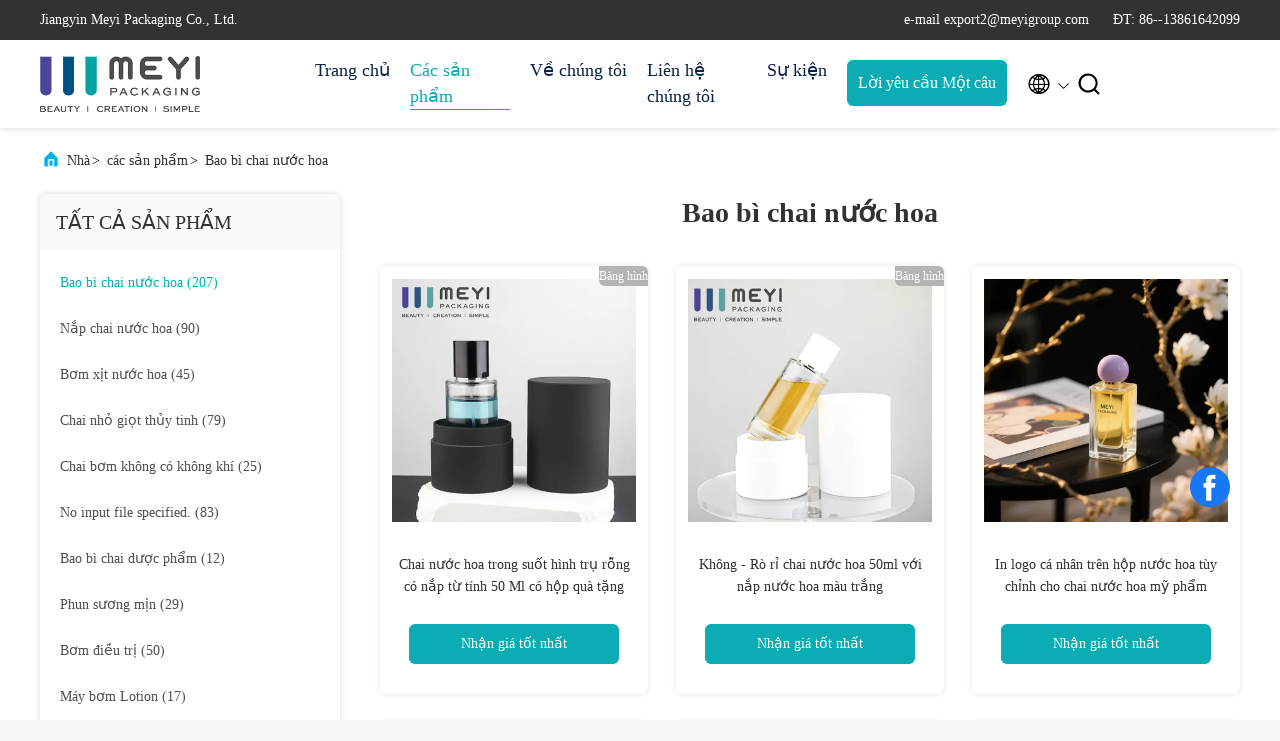

--- FILE ---
content_type: text/html
request_url: https://vietnamese.meyipackaging.com/supplier-228328-perfume-bottle-packaging
body_size: 26115
content:

<!DOCTYPE html>
<html lang="vi">
<head>
	<meta charset="utf-8">
	<meta http-equiv="X-UA-Compatible" content="IE=edge">
	<meta name="viewport" content="width=device-width, initial-scale=1.0, maximum-scale=5.1">
    <title>Bao bì chai nước hoa nhà máy, mua chất lượng tốt Bao bì chai nước hoa các sản phẩm từ Trung Quốc</title>
    <meta name="keywords" content="TRUNG QUỐC Bao bì chai nước hoa, Bao bì chai nước hoa nhà máy, Mua Bao bì chai nước hoa, chất lượng tốt Bao bì chai nước hoa" />
    <meta name="description" content="Mua giá thấp Bao bì chai nước hoa từ Bao bì chai nước hoa nhà máy, Chúng tôi cung cấp chất lượng tốt Bao bì chai nước hoa từ Trung Quốc." />
     <link rel='preload'
					  href=/photo/meyipackaging/sitetpl/style/commonV2.css?ver=1754027370 as='style'><link type='text/css' rel='stylesheet'
					  href=/photo/meyipackaging/sitetpl/style/commonV2.css?ver=1754027370 media='all'><meta property="og:title" content="Bao bì chai nước hoa nhà máy, mua chất lượng tốt Bao bì chai nước hoa các sản phẩm từ Trung Quốc" />
<meta property="og:description" content="Mua giá thấp Bao bì chai nước hoa từ Bao bì chai nước hoa nhà máy, Chúng tôi cung cấp chất lượng tốt Bao bì chai nước hoa từ Trung Quốc." />
<meta property="og:type" content="product" />
<meta property="og:availability" content="instock" />
<meta property="og:site_name" content="Jiangyin Meyi Packaging Co., Ltd." />
<meta property="og:url" content="https://vietnamese.meyipackaging.com/supplier-228328-perfume-bottle-packaging" />
<meta property="og:image" content="https://vietnamese.meyipackaging.com/photo/pt151412599-empty_cylinder_transparent_perfume_bottle_glass_with_magnetic_cap_50_ml_with_gift_box.jpg" />
<link rel="canonical" href="https://vietnamese.meyipackaging.com/supplier-228328-perfume-bottle-packaging" />
<link rel="alternate" href="https://m.vietnamese.meyipackaging.com/supplier-228328-perfume-bottle-packaging" media="only screen and (max-width: 640px)" />
<link rel="stylesheet" type="text/css" href="/js/guidefirstcommon.css" />
<style type="text/css">
/*<![CDATA[*/
.consent__cookie {position: fixed;top: 0;left: 0;width: 100%;height: 0%;z-index: 100000;}.consent__cookie_bg {position: fixed;top: 0;left: 0;width: 100%;height: 100%;background: #000;opacity: .6;display: none }.consent__cookie_rel {position: fixed;bottom:0;left: 0;width: 100%;background: #fff;display: -webkit-box;display: -ms-flexbox;display: flex;flex-wrap: wrap;padding: 24px 80px;-webkit-box-sizing: border-box;box-sizing: border-box;-webkit-box-pack: justify;-ms-flex-pack: justify;justify-content: space-between;-webkit-transition: all ease-in-out .3s;transition: all ease-in-out .3s }.consent__close {position: absolute;top: 20px;right: 20px;cursor: pointer }.consent__close svg {fill: #777 }.consent__close:hover svg {fill: #000 }.consent__cookie_box {flex: 1;word-break: break-word;}.consent__warm {color: #777;font-size: 16px;margin-bottom: 12px;line-height: 19px }.consent__title {color: #333;font-size: 20px;font-weight: 600;margin-bottom: 12px;line-height: 23px }.consent__itxt {color: #333;font-size: 14px;margin-bottom: 12px;display: -webkit-box;display: -ms-flexbox;display: flex;-webkit-box-align: center;-ms-flex-align: center;align-items: center }.consent__itxt i {display: -webkit-inline-box;display: -ms-inline-flexbox;display: inline-flex;width: 28px;height: 28px;border-radius: 50%;background: #e0f9e9;margin-right: 8px;-webkit-box-align: center;-ms-flex-align: center;align-items: center;-webkit-box-pack: center;-ms-flex-pack: center;justify-content: center }.consent__itxt svg {fill: #3ca860 }.consent__txt {color: #a6a6a6;font-size: 14px;margin-bottom: 8px;line-height: 17px }.consent__btns {display: -webkit-box;display: -ms-flexbox;display: flex;-webkit-box-orient: vertical;-webkit-box-direction: normal;-ms-flex-direction: column;flex-direction: column;-webkit-box-pack: center;-ms-flex-pack: center;justify-content: center;flex-shrink: 0;}.consent__btn {width: 280px;height: 40px;line-height: 40px;text-align: center;background: #3ca860;color: #fff;border-radius: 4px;margin: 8px 0;-webkit-box-sizing: border-box;box-sizing: border-box;cursor: pointer;font-size:14px}.consent__btn:hover {background: #00823b }.consent__btn.empty {color: #3ca860;border: 1px solid #3ca860;background: #fff }.consent__btn.empty:hover {background: #3ca860;color: #fff }.open .consent__cookie_bg {display: block }.open .consent__cookie_rel {bottom: 0 }@media (max-width: 760px) {.consent__btns {width: 100%;align-items: center;}.consent__cookie_rel {padding: 20px 24px }}.consent__cookie.open {display: block;}.consent__cookie {display: none;}
/*]]>*/
</style>
<style type="text/css">
/*<![CDATA[*/
@media only screen and (max-width:640px){.contact_now_dialog .content-wrap .desc{background-image:url(/images/cta_images/bg_s.png) !important}}.contact_now_dialog .content-wrap .content-wrap_header .cta-close{background-image:url(/images/cta_images/sprite.png) !important}.contact_now_dialog .content-wrap .desc{background-image:url(/images/cta_images/bg_l.png) !important}.contact_now_dialog .content-wrap .cta-btn i{background-image:url(/images/cta_images/sprite.png) !important}.contact_now_dialog .content-wrap .head-tip img{content:url(/images/cta_images/cta_contact_now.png) !important}.cusim{background-image:url(/images/imicon/im.svg) !important}.cuswa{background-image:url(/images/imicon/wa.png) !important}.cusall{background-image:url(/images/imicon/allchat.svg) !important}
/*]]>*/
</style>
<script type="text/javascript" src="/js/guidefirstcommon.js"></script>
<script type="text/javascript">
/*<![CDATA[*/
window.isvideotpl = 1;window.detailurl = '/videoabout.html';
var colorUrl = '';var isShowGuide = 2;var showGuideColor = 0;var im_appid = 10003;var im_msg="Good day, what product are you looking for?";

var cta_cid = 19410;var use_defaulProductInfo = 1;var cta_pid = 0;var test_company = 0;var webim_domain = '';var company_type = 0;var cta_equipment = 'pc'; var setcookie = 'setwebimCookie(0,0,0)'; var whatsapplink = "https://wa.me/8613861642099?text=Hi%2C+Jiangyin+Meyi+Packaging+Co.%2C+Ltd.%2C+I%27m+interested+in+your+products."; function insertMeta(){var str = '<meta name="mobile-web-app-capable" content="yes" /><meta name="viewport" content="width=device-width, initial-scale=1.0" />';document.head.insertAdjacentHTML('beforeend',str);} var element = document.querySelector('a.footer_webim_a[href="/webim/webim_tab.html"]');if (element) {element.parentNode.removeChild(element);}

var colorUrl = '';
var aisearch = 0;
var selfUrl = '';
window.playerReportUrl='/vod/view_count/report';
var query_string = ["Products","Show",228328];
var g_tp = '';
var customtplcolor = 99707;
var str_chat = 'trò chuyện';
				var str_call_now = 'Gọi ngay đi.';
var str_chat_now = 'nói chuyện ngay.';
var str_contact1 = 'Nhận giá tốt nhất';var str_chat_lang='vietnamese';var str_contact2 = 'Nhận Price';var str_contact2 = 'Giá tốt nhất';var str_contact = 'liên lạc';
window.predomainsub = "";
/*]]>*/
</script>
</head>
<body>
<img src="/logo.gif" style="display:none" alt="logo"/>
<a style="display: none!important;" title="Jiangyin Meyi Packaging Co., Ltd." class="float-inquiry" href="/contactnow.html" onclick='setinquiryCookie("{\"showproduct\":0,\"pid\":0,\"name\":\"\",\"source_url\":\"\",\"picurl\":\"\",\"propertyDetail\":[],\"username\":\"Mr. DORIAN TANG\",\"viewTime\":\"L\\u00e2n \\u0111\\u0103ng nh\\u00e2\\u0323p cu\\u00f4i : 8 gi\\u1edd 00 t\\u1eeb ph\\u00fat c\\u00e1ch \\u0111\\u00e2y\",\"subject\":\"Xin vui l\\u00f2ng g\\u1eedi cho t\\u00f4i gi\\u00e1 t\\u1ed1t nh\\u1ea5t\",\"countrycode\":\"\"}");'></a>
<script>
var originProductInfo = '';
var originProductInfo = {"showproduct":1,"pid":"38004152","name":"Chai n\u01b0\u1edbc hoa d\u00e0nh cho th\u00fa c\u01b0ng 250ML ch\u1ea5t l\u01b0\u1ee3ng cao FEA 20 mm c\u00f3 n\u1eafp v\u00e0ng","source_url":"\/videos-38004152-high-quality-250ml-pet-perfume-bottle-fea-20mm-with-gold-cap.html","picurl":"\/photo\/pd151411669-high_quality_250ml_pet_perfume_bottle_fea_20mm_with_gold_cap.jpg","propertyDetail":[["V\u1eadt li\u1ec7u","Th\u1ee7y tinh\/Nh\u1ef1a"],["bao b\u00ec","C\u00e1 nh\u00e2n\/S\u1ed1 l\u01b0\u1ee3ng l\u1edbn\/H\u1ed9p qu\u00e0 t\u1eb7ng\/H\u1ed9p tr\u01b0ng b\u00e0y"],["in \u1ea5n","In m\u00e0n h\u00ecnh \/ D\u1eadp n\u00f3ng"],["B\u1ec1 m\u1eb7t","M\u1ecbn\/K\u1ebft c\u1ea5u"]],"company_name":null,"picurl_c":"\/photo\/pc151411669-high_quality_250ml_pet_perfume_bottle_fea_20mm_with_gold_cap.jpg","price":"USD+0.4+PCS","username":"DORIAN","viewTime":"L\u00e2n \u0111\u0103ng nh\u00e2\u0323p cu\u00f4i : 0 gi\u1edd 00 t\u1eeb ph\u00fat c\u00e1ch \u0111\u00e2y","subject":"Xin vui l\u00f2ng g\u1eedi gi\u00e1 c\u1ee7a b\u1ea1n","countrycode":""};
var save_url = "/contactsave.html";
var update_url = "/updateinquiry.html";
var productInfo = {};
var defaulProductInfo = {};
var myDate = new Date();
var curDate = myDate.getFullYear()+'-'+(parseInt(myDate.getMonth())+1)+'-'+myDate.getDate();
var message = '';
var default_pop = 1;
var leaveMessageDialog = document.getElementsByClassName('leave-message-dialog')[0]; // 获取弹层
var _$$ = function (dom) {
    return document.querySelectorAll(dom);
};
resInfo = originProductInfo;
resInfo['name'] = resInfo['name'] || '';
defaulProductInfo.pid = resInfo['pid'];
defaulProductInfo.productName = resInfo['name'] ?? '';
defaulProductInfo.productInfo = resInfo['propertyDetail'];
defaulProductInfo.productImg = resInfo['picurl_c'];
defaulProductInfo.subject = resInfo['subject'] ?? '';
defaulProductInfo.productImgAlt = resInfo['name'] ?? '';
var inquirypopup_tmp = 1;
var message = 'Kính thưa,'+'\r\n'+""+' '+trim(resInfo['name'])+", bạn có thể gửi cho tôi thêm chi tiết như loại, kích thước, MOQ, vật liệu, v.v."+'\r\n'+""+'\r\n'+"Chờ hồi âm của bạn.";
var message_1 = 'Kính thưa,'+'\r\n'+""+' '+trim(resInfo['name'])+", bạn có thể gửi cho tôi thêm chi tiết như loại, kích thước, MOQ, vật liệu, v.v."+'\r\n'+""+'\r\n'+"Chờ hồi âm của bạn.";
var message_2 = 'Xin chào,'+'\r\n'+"Tôi đang tìm kiếm"+' '+trim(resInfo['name'])+", xin vui lòng gửi cho tôi giá cả, đặc điểm kỹ thuật và hình ảnh."+'\r\n'+"Phản hồi nhanh chóng của bạn sẽ được đánh giá cao."+'\r\n'+"Hãy liên hệ với tôi để biết thêm thông tin."+'\r\n'+"Cảm ơn rất nhiều.";
var message_3 = 'Xin chào,'+'\r\n'+trim(resInfo['name'])+' '+"đáp ứng mong đợi của tôi."+'\r\n'+"Vui lòng cho tôi giá tốt nhất và một số thông tin sản phẩm khác."+'\r\n'+"Hãy liên hệ với tôi qua thư của tôi."+'\r\n'+"Cảm ơn rất nhiều.";

var message_4 = 'Kính thưa,'+'\r\n'+"Giá FOB của bạn là bao nhiêu"+' '+trim(resInfo['name'])+'?'+'\r\n'+"Tên cảng nào gần nhất?"+'\r\n'+"Vui lòng trả lời tôi càng sớm càng tốt, sẽ tốt hơn nếu chia sẻ thêm thông tin."+'\r\n'+"Trân trọng!";
var message_5 = 'Xin chào,'+'\r\n'+"Tôi rất quan tâm đến bạn"+' '+trim(resInfo['name'])+'.'+'\r\n'+"Vui lòng gửi cho tôi chi tiết sản phẩm của bạn."+'\r\n'+"Mong nhận được hồi âm nhanh chóng của bạn."+'\r\n'+"Hãy liên hệ với tôi qua thư."+'\r\n'+"Trân trọng!";

var message_6 = 'Kính thưa,'+'\r\n'+"Vui lòng cung cấp cho chúng tôi thông tin về"+' '+trim(resInfo['name'])+", chẳng hạn như loại, kích thước, chất liệu, và tất nhiên là giá cả tốt nhất."+'\r\n'+"Mong nhận được hồi âm nhanh chóng của bạn."+'\r\n'+"Cho tôi biết!";
var message_7 = 'Kính thưa,'+'\r\n'+"Bạn có thể cung cấp"+' '+trim(resInfo['name'])+" cho chúng tôi?"+'\r\n'+"Đầu tiên chúng tôi muốn có một bảng giá và một số thông tin chi tiết về sản phẩm."+'\r\n'+"Tôi hy vọng sẽ nhận được trả lời càng sớm càng tốt và mong được hợp tác."+'\r\n'+"Cảm ơn rât nhiều.";
var message_8 = 'Chào,'+'\r\n'+"Tôi đang tìm kiếm"+' '+trim(resInfo['name'])+", xin vui lòng cho tôi một số thông tin sản phẩm chi tiết hơn."+'\r\n'+"Tôi mong được trả lời của bạn."+'\r\n'+"Cho tôi biết!";
var message_9 = 'Xin chào,'+'\r\n'+"Của bạn"+' '+trim(resInfo['name'])+" đáp ứng yêu cầu của tôi rất tốt."+'\r\n'+"Xin vui lòng gửi cho tôi giá cả, thông số kỹ thuật và mô hình tương tự sẽ được."+'\r\n'+"Hãy trò chuyện với tôi."+'\r\n'+"";
var message_10 = 'Kính thưa,'+'\r\n'+"Tôi muốn biết thêm về các chi tiết và báo giá của"+' '+trim(resInfo['name'])+'.'+'\r\n'+"Cứ tự nhiên liên lạc tôi."+'\r\n'+"Trân trọng!";

var r = getRandom(1,10);

defaulProductInfo.message = eval("message_"+r);
    defaulProductInfo.message = eval("message_"+r);
        var mytAjax = {

    post: function(url, data, fn) {
        var xhr = new XMLHttpRequest();
        xhr.open("POST", url, true);
        xhr.setRequestHeader("Content-Type", "application/x-www-form-urlencoded;charset=UTF-8");
        xhr.setRequestHeader("X-Requested-With", "XMLHttpRequest");
        xhr.setRequestHeader('Content-Type','text/plain;charset=UTF-8');
        xhr.onreadystatechange = function() {
            if(xhr.readyState == 4 && (xhr.status == 200 || xhr.status == 304)) {
                fn.call(this, xhr.responseText);
            }
        };
        xhr.send(data);
    },

    postform: function(url, data, fn) {
        var xhr = new XMLHttpRequest();
        xhr.open("POST", url, true);
        xhr.setRequestHeader("X-Requested-With", "XMLHttpRequest");
        xhr.onreadystatechange = function() {
            if(xhr.readyState == 4 && (xhr.status == 200 || xhr.status == 304)) {
                fn.call(this, xhr.responseText);
            }
        };
        xhr.send(data);
    }
};
/*window.onload = function(){
    leaveMessageDialog = document.getElementsByClassName('leave-message-dialog')[0];
    if (window.localStorage.recordDialogStatus=='undefined' || (window.localStorage.recordDialogStatus!='undefined' && window.localStorage.recordDialogStatus != curDate)) {
        setTimeout(function(){
            if(parseInt(inquirypopup_tmp%10) == 1){
                creatDialog(defaulProductInfo, 1);
            }
        }, 6000);
    }
};*/
function trim(str)
{
    str = str.replace(/(^\s*)/g,"");
    return str.replace(/(\s*$)/g,"");
};
function getRandom(m,n){
    var num = Math.floor(Math.random()*(m - n) + n);
    return num;
};
function strBtn(param) {

    var starattextarea = document.getElementById("textareamessage").value.length;
    var email = document.getElementById("startEmail").value;

    var default_tip = document.querySelectorAll(".watermark_container").length;
    if (20 < starattextarea && starattextarea < 3000) {
        if(default_tip>0){
            document.getElementById("textareamessage1").parentNode.parentNode.nextElementSibling.style.display = "none";
        }else{
            document.getElementById("textareamessage1").parentNode.nextElementSibling.style.display = "none";
        }

    } else {
        if(default_tip>0){
            document.getElementById("textareamessage1").parentNode.parentNode.nextElementSibling.style.display = "block";
        }else{
            document.getElementById("textareamessage1").parentNode.nextElementSibling.style.display = "block";
        }

        return;
    }

    // var re = /^([a-zA-Z0-9_-])+@([a-zA-Z0-9_-])+\.([a-zA-Z0-9_-])+/i;/*邮箱不区分大小写*/
    var re = /^[a-zA-Z0-9][\w-]*(\.?[\w-]+)*@[a-zA-Z0-9-]+(\.[a-zA-Z0-9]+)+$/i;
    if (!re.test(email)) {
        document.getElementById("startEmail").nextElementSibling.style.display = "block";
        return;
    } else {
        document.getElementById("startEmail").nextElementSibling.style.display = "none";
    }

    var subject = document.getElementById("pop_subject").value;
    var pid = document.getElementById("pop_pid").value;
    var message = document.getElementById("textareamessage").value;
    var sender_email = document.getElementById("startEmail").value;
    var tel = '';
    if (document.getElementById("tel0") != undefined && document.getElementById("tel0") != '')
        tel = document.getElementById("tel0").value;
    var form_serialize = '&tel='+tel;

    form_serialize = form_serialize.replace(/\+/g, "%2B");
    mytAjax.post(save_url,"pid="+pid+"&subject="+subject+"&email="+sender_email+"&message="+(message)+form_serialize,function(res){
        var mes = JSON.parse(res);
        if(mes.status == 200){
            var iid = mes.iid;
            document.getElementById("pop_iid").value = iid;
            document.getElementById("pop_uuid").value = mes.uuid;

            if(typeof gtag_report_conversion === "function"){
                gtag_report_conversion();//执行统计js代码
            }
            if(typeof fbq === "function"){
                fbq('track','Purchase');//执行统计js代码
            }
        }
    });
    for (var index = 0; index < document.querySelectorAll(".dialog-content-pql").length; index++) {
        document.querySelectorAll(".dialog-content-pql")[index].style.display = "none";
    };
    $('#idphonepql').val(tel);
    document.getElementById("dialog-content-pql-id").style.display = "block";
    ;
};
function twoBtnOk(param) {

    var selectgender = document.getElementById("Mr").innerHTML;
    var iid = document.getElementById("pop_iid").value;
    var sendername = document.getElementById("idnamepql").value;
    var senderphone = document.getElementById("idphonepql").value;
    var sendercname = document.getElementById("idcompanypql").value;
    var uuid = document.getElementById("pop_uuid").value;
    var gender = 2;
    if(selectgender == 'Mr.') gender = 0;
    if(selectgender == 'Mrs.') gender = 1;
    var pid = document.getElementById("pop_pid").value;
    var form_serialize = '';

        form_serialize = form_serialize.replace(/\+/g, "%2B");

    mytAjax.post(update_url,"iid="+iid+"&gender="+gender+"&uuid="+uuid+"&name="+(sendername)+"&tel="+(senderphone)+"&company="+(sendercname)+form_serialize,function(res){});

    for (var index = 0; index < document.querySelectorAll(".dialog-content-pql").length; index++) {
        document.querySelectorAll(".dialog-content-pql")[index].style.display = "none";
    };
    document.getElementById("dialog-content-pql-ok").style.display = "block";

};
function toCheckMust(name) {
    $('#'+name+'error').hide();
}
function handClidk(param) {
    var starattextarea = document.getElementById("textareamessage1").value.length;
    var email = document.getElementById("startEmail1").value;
    var default_tip = document.querySelectorAll(".watermark_container").length;
    if (20 < starattextarea && starattextarea < 3000) {
        if(default_tip>0){
            document.getElementById("textareamessage1").parentNode.parentNode.nextElementSibling.style.display = "none";
        }else{
            document.getElementById("textareamessage1").parentNode.nextElementSibling.style.display = "none";
        }

    } else {
        if(default_tip>0){
            document.getElementById("textareamessage1").parentNode.parentNode.nextElementSibling.style.display = "block";
        }else{
            document.getElementById("textareamessage1").parentNode.nextElementSibling.style.display = "block";
        }

        return;
    }

    // var re = /^([a-zA-Z0-9_-])+@([a-zA-Z0-9_-])+\.([a-zA-Z0-9_-])+/i;
    var re = /^[a-zA-Z0-9][\w-]*(\.?[\w-]+)*@[a-zA-Z0-9-]+(\.[a-zA-Z0-9]+)+$/i;
    if (!re.test(email)) {
        document.getElementById("startEmail1").nextElementSibling.style.display = "block";
        return;
    } else {
        document.getElementById("startEmail1").nextElementSibling.style.display = "none";
    }

    var subject = document.getElementById("pop_subject").value;
    var pid = document.getElementById("pop_pid").value;
    var message = document.getElementById("textareamessage1").value;
    var sender_email = document.getElementById("startEmail1").value;
    var form_serialize = tel = '';
    if (document.getElementById("tel1") != undefined && document.getElementById("tel1") != '')
        tel = document.getElementById("tel1").value;
        mytAjax.post(save_url,"email="+sender_email+"&tel="+tel+"&pid="+pid+"&message="+message+"&subject="+subject+form_serialize,function(res){

        var mes = JSON.parse(res);
        if(mes.status == 200){
            var iid = mes.iid;
            document.getElementById("pop_iid").value = iid;
            document.getElementById("pop_uuid").value = mes.uuid;
            if(typeof gtag_report_conversion === "function"){
                gtag_report_conversion();//执行统计js代码
            }
        }

    });
    for (var index = 0; index < document.querySelectorAll(".dialog-content-pql").length; index++) {
        document.querySelectorAll(".dialog-content-pql")[index].style.display = "none";
    };
    $('#idphonepql').val(tel);
    document.getElementById("dialog-content-pql-id").style.display = "block";

};
window.addEventListener('load', function () {
    $('.checkbox-wrap label').each(function(){
        if($(this).find('input').prop('checked')){
            $(this).addClass('on')
        }else {
            $(this).removeClass('on')
        }
    })
    $(document).on('click', '.checkbox-wrap label' , function(ev){
        if (ev.target.tagName.toUpperCase() != 'INPUT') {
            $(this).toggleClass('on')
        }
    })
})

function hand_video(pdata) {
    data = JSON.parse(pdata);
    productInfo.productName = data.productName;
    productInfo.productInfo = data.productInfo;
    productInfo.productImg = data.productImg;
    productInfo.subject = data.subject;

    var message = 'Kính thưa,'+'\r\n'+""+' '+trim(data.productName)+", bạn có thể gửi cho tôi thêm chi tiết như loại, kích thước, số lượng, chất liệu, v.v."+'\r\n'+""+'\r\n'+"Chờ hồi âm của bạn.";

    var message = 'Kính thưa,'+'\r\n'+""+' '+trim(data.productName)+", bạn có thể gửi cho tôi thêm chi tiết như loại, kích thước, MOQ, vật liệu, v.v."+'\r\n'+""+'\r\n'+"Chờ hồi âm của bạn.";
    var message_1 = 'Kính thưa,'+'\r\n'+""+' '+trim(data.productName)+", bạn có thể gửi cho tôi thêm chi tiết như loại, kích thước, MOQ, vật liệu, v.v."+'\r\n'+""+'\r\n'+"Chờ hồi âm của bạn.";
    var message_2 = 'Xin chào,'+'\r\n'+"Tôi đang tìm kiếm"+' '+trim(data.productName)+", xin vui lòng gửi cho tôi giá cả, đặc điểm kỹ thuật và hình ảnh."+'\r\n'+"Phản hồi nhanh chóng của bạn sẽ được đánh giá cao."+'\r\n'+"Hãy liên hệ với tôi để biết thêm thông tin."+'\r\n'+"Cảm ơn rất nhiều.";
    var message_3 = 'Xin chào,'+'\r\n'+trim(data.productName)+' '+"đáp ứng mong đợi của tôi."+'\r\n'+"Vui lòng cho tôi giá tốt nhất và một số thông tin sản phẩm khác."+'\r\n'+"Hãy liên hệ với tôi qua thư của tôi."+'\r\n'+"Cảm ơn rất nhiều.";

    var message_4 = 'Kính thưa,'+'\r\n'+"Giá FOB của bạn là bao nhiêu"+' '+trim(data.productName)+'?'+'\r\n'+"Tên cảng nào gần nhất?"+'\r\n'+"Vui lòng trả lời tôi càng sớm càng tốt, sẽ tốt hơn nếu chia sẻ thêm thông tin."+'\r\n'+"Trân trọng!";
    var message_5 = 'Xin chào,'+'\r\n'+"Tôi rất quan tâm đến bạn"+' '+trim(data.productName)+'.'+'\r\n'+"Vui lòng gửi cho tôi chi tiết sản phẩm của bạn."+'\r\n'+"Mong nhận được hồi âm nhanh chóng của bạn."+'\r\n'+"Hãy liên hệ với tôi qua thư."+'\r\n'+"Trân trọng!";

    var message_6 = 'Kính thưa,'+'\r\n'+"Vui lòng cung cấp cho chúng tôi thông tin về"+' '+trim(data.productName)+", chẳng hạn như loại, kích thước, chất liệu, và tất nhiên là giá cả tốt nhất."+'\r\n'+"Mong nhận được hồi âm nhanh chóng của bạn."+'\r\n'+"Cho tôi biết!";
    var message_7 = 'Kính thưa,'+'\r\n'+"Bạn có thể cung cấp"+' '+trim(data.productName)+" cho chúng tôi?"+'\r\n'+"Đầu tiên chúng tôi muốn có một bảng giá và một số thông tin chi tiết về sản phẩm."+'\r\n'+"Tôi hy vọng sẽ nhận được trả lời càng sớm càng tốt và mong được hợp tác."+'\r\n'+"Cảm ơn rât nhiều.";
    var message_8 = 'Chào,'+'\r\n'+"Tôi đang tìm kiếm"+' '+trim(data.productName)+", xin vui lòng cho tôi một số thông tin sản phẩm chi tiết hơn."+'\r\n'+"Tôi mong được trả lời của bạn."+'\r\n'+"Cho tôi biết!";
    var message_9 = 'Xin chào,'+'\r\n'+"Của bạn"+' '+trim(data.productName)+" đáp ứng yêu cầu của tôi rất tốt."+'\r\n'+"Xin vui lòng gửi cho tôi giá cả, thông số kỹ thuật và mô hình tương tự sẽ được."+'\r\n'+"Hãy trò chuyện với tôi."+'\r\n'+"";
    var message_10 = 'Kính thưa,'+'\r\n'+"Tôi muốn biết thêm về các chi tiết và báo giá của"+' '+trim(data.productName)+'.'+'\r\n'+"Cứ tự nhiên liên lạc tôi."+'\r\n'+"Trân trọng!";

    var r = getRandom(1,10);

    productInfo.message = eval("message_"+r);
            if(parseInt(inquirypopup_tmp/10) == 1){
        productInfo.message = "";
    }
    productInfo.pid = data.pid;
    creatDialog(productInfo, 2);
};

function handDialog(pdata) {
    data = JSON.parse(pdata);
    productInfo.productName = data.productName;
    productInfo.productInfo = data.productInfo;
    productInfo.productImg = data.productImg;
    productInfo.subject = data.subject;

    var message = 'Kính thưa,'+'\r\n'+""+' '+trim(data.productName)+", bạn có thể gửi cho tôi thêm chi tiết như loại, kích thước, số lượng, chất liệu, v.v."+'\r\n'+""+'\r\n'+"Chờ hồi âm của bạn.";

    var message = 'Kính thưa,'+'\r\n'+""+' '+trim(data.productName)+", bạn có thể gửi cho tôi thêm chi tiết như loại, kích thước, MOQ, vật liệu, v.v."+'\r\n'+""+'\r\n'+"Chờ hồi âm của bạn.";
    var message_1 = 'Kính thưa,'+'\r\n'+""+' '+trim(data.productName)+", bạn có thể gửi cho tôi thêm chi tiết như loại, kích thước, MOQ, vật liệu, v.v."+'\r\n'+""+'\r\n'+"Chờ hồi âm của bạn.";
    var message_2 = 'Xin chào,'+'\r\n'+"Tôi đang tìm kiếm"+' '+trim(data.productName)+", xin vui lòng gửi cho tôi giá cả, đặc điểm kỹ thuật và hình ảnh."+'\r\n'+"Phản hồi nhanh chóng của bạn sẽ được đánh giá cao."+'\r\n'+"Hãy liên hệ với tôi để biết thêm thông tin."+'\r\n'+"Cảm ơn rất nhiều.";
    var message_3 = 'Xin chào,'+'\r\n'+trim(data.productName)+' '+"đáp ứng mong đợi của tôi."+'\r\n'+"Vui lòng cho tôi giá tốt nhất và một số thông tin sản phẩm khác."+'\r\n'+"Hãy liên hệ với tôi qua thư của tôi."+'\r\n'+"Cảm ơn rất nhiều.";

    var message_4 = 'Kính thưa,'+'\r\n'+"Giá FOB của bạn là bao nhiêu"+' '+trim(data.productName)+'?'+'\r\n'+"Tên cảng nào gần nhất?"+'\r\n'+"Vui lòng trả lời tôi càng sớm càng tốt, sẽ tốt hơn nếu chia sẻ thêm thông tin."+'\r\n'+"Trân trọng!";
    var message_5 = 'Xin chào,'+'\r\n'+"Tôi rất quan tâm đến bạn"+' '+trim(data.productName)+'.'+'\r\n'+"Vui lòng gửi cho tôi chi tiết sản phẩm của bạn."+'\r\n'+"Mong nhận được hồi âm nhanh chóng của bạn."+'\r\n'+"Hãy liên hệ với tôi qua thư."+'\r\n'+"Trân trọng!";

    var message_6 = 'Kính thưa,'+'\r\n'+"Vui lòng cung cấp cho chúng tôi thông tin về"+' '+trim(data.productName)+", chẳng hạn như loại, kích thước, chất liệu, và tất nhiên là giá cả tốt nhất."+'\r\n'+"Mong nhận được hồi âm nhanh chóng của bạn."+'\r\n'+"Cho tôi biết!";
    var message_7 = 'Kính thưa,'+'\r\n'+"Bạn có thể cung cấp"+' '+trim(data.productName)+" cho chúng tôi?"+'\r\n'+"Đầu tiên chúng tôi muốn có một bảng giá và một số thông tin chi tiết về sản phẩm."+'\r\n'+"Tôi hy vọng sẽ nhận được trả lời càng sớm càng tốt và mong được hợp tác."+'\r\n'+"Cảm ơn rât nhiều.";
    var message_8 = 'Chào,'+'\r\n'+"Tôi đang tìm kiếm"+' '+trim(data.productName)+", xin vui lòng cho tôi một số thông tin sản phẩm chi tiết hơn."+'\r\n'+"Tôi mong được trả lời của bạn."+'\r\n'+"Cho tôi biết!";
    var message_9 = 'Xin chào,'+'\r\n'+"Của bạn"+' '+trim(data.productName)+" đáp ứng yêu cầu của tôi rất tốt."+'\r\n'+"Xin vui lòng gửi cho tôi giá cả, thông số kỹ thuật và mô hình tương tự sẽ được."+'\r\n'+"Hãy trò chuyện với tôi."+'\r\n'+"";
    var message_10 = 'Kính thưa,'+'\r\n'+"Tôi muốn biết thêm về các chi tiết và báo giá của"+' '+trim(data.productName)+'.'+'\r\n'+"Cứ tự nhiên liên lạc tôi."+'\r\n'+"Trân trọng!";

    var r = getRandom(1,10);
    productInfo.message = eval("message_"+r);
            if(parseInt(inquirypopup_tmp/10) == 1){
        productInfo.message = "";
    }
    productInfo.pid = data.pid;
    creatDialog(productInfo, 2);
};

function closepql(param) {

    leaveMessageDialog.style.display = 'none';
};

function closepql2(param) {

    for (var index = 0; index < document.querySelectorAll(".dialog-content-pql").length; index++) {
        document.querySelectorAll(".dialog-content-pql")[index].style.display = "none";
    };
    document.getElementById("dialog-content-pql-ok").style.display = "block";
};

function decodeHtmlEntities(str) {
    var tempElement = document.createElement('div');
    tempElement.innerHTML = str;
    return tempElement.textContent || tempElement.innerText || '';
}

function initProduct(productInfo,type){

    productInfo.productName = decodeHtmlEntities(productInfo.productName);
    productInfo.message = decodeHtmlEntities(productInfo.message);

    leaveMessageDialog = document.getElementsByClassName('leave-message-dialog')[0];
    leaveMessageDialog.style.display = "block";
    if(type == 3){
        var popinquiryemail = document.getElementById("popinquiryemail").value;
        _$$("#startEmail1")[0].value = popinquiryemail;
    }else{
        _$$("#startEmail1")[0].value = "";
    }
    _$$("#startEmail")[0].value = "";
    _$$("#idnamepql")[0].value = "";
    _$$("#idphonepql")[0].value = "";
    _$$("#idcompanypql")[0].value = "";

    _$$("#pop_pid")[0].value = productInfo.pid;
    _$$("#pop_subject")[0].value = productInfo.subject;
    
    if(parseInt(inquirypopup_tmp/10) == 1){
        productInfo.message = "";
    }

    _$$("#textareamessage1")[0].value = productInfo.message;
    _$$("#textareamessage")[0].value = productInfo.message;

    _$$("#dialog-content-pql-id .titlep")[0].innerHTML = productInfo.productName;
    _$$("#dialog-content-pql-id img")[0].setAttribute("src", productInfo.productImg);
    _$$("#dialog-content-pql-id img")[0].setAttribute("alt", productInfo.productImgAlt);

    _$$("#dialog-content-pql-id-hand img")[0].setAttribute("src", productInfo.productImg);
    _$$("#dialog-content-pql-id-hand img")[0].setAttribute("alt", productInfo.productImgAlt);
    _$$("#dialog-content-pql-id-hand .titlep")[0].innerHTML = productInfo.productName;

    if (productInfo.productInfo.length > 0) {
        var ul2, ul;
        ul = document.createElement("ul");
        for (var index = 0; index < productInfo.productInfo.length; index++) {
            var el = productInfo.productInfo[index];
            var li = document.createElement("li");
            var span1 = document.createElement("span");
            span1.innerHTML = el[0] + ":";
            var span2 = document.createElement("span");
            span2.innerHTML = el[1];
            li.appendChild(span1);
            li.appendChild(span2);
            ul.appendChild(li);

        }
        ul2 = ul.cloneNode(true);
        if (type === 1) {
            _$$("#dialog-content-pql-id .left")[0].replaceChild(ul, _$$("#dialog-content-pql-id .left ul")[0]);
        } else {
            _$$("#dialog-content-pql-id-hand .left")[0].replaceChild(ul2, _$$("#dialog-content-pql-id-hand .left ul")[0]);
            _$$("#dialog-content-pql-id .left")[0].replaceChild(ul, _$$("#dialog-content-pql-id .left ul")[0]);
        }
    };
    for (var index = 0; index < _$$("#dialog-content-pql-id .right ul li").length; index++) {
        _$$("#dialog-content-pql-id .right ul li")[index].addEventListener("click", function (params) {
            _$$("#dialog-content-pql-id .right #Mr")[0].innerHTML = this.innerHTML
        }, false)

    };

};
function closeInquiryCreateDialog() {
    document.getElementById("xuanpan_dialog_box_pql").style.display = "none";
};
function showInquiryCreateDialog() {
    document.getElementById("xuanpan_dialog_box_pql").style.display = "block";
};
function submitPopInquiry(){
    var message = document.getElementById("inquiry_message").value;
    var email = document.getElementById("inquiry_email").value;
    var subject = defaulProductInfo.subject;
    var pid = defaulProductInfo.pid;
    if (email === undefined) {
        showInquiryCreateDialog();
        document.getElementById("inquiry_email").style.border = "1px solid red";
        return false;
    };
    if (message === undefined) {
        showInquiryCreateDialog();
        document.getElementById("inquiry_message").style.border = "1px solid red";
        return false;
    };
    if (email.search(/^\w+((-\w+)|(\.\w+))*\@[A-Za-z0-9]+((\.|-)[A-Za-z0-9]+)*\.[A-Za-z0-9]+$/) == -1) {
        document.getElementById("inquiry_email").style.border= "1px solid red";
        showInquiryCreateDialog();
        return false;
    } else {
        document.getElementById("inquiry_email").style.border= "";
    };
    if (message.length < 20 || message.length >3000) {
        showInquiryCreateDialog();
        document.getElementById("inquiry_message").style.border = "1px solid red";
        return false;
    } else {
        document.getElementById("inquiry_message").style.border = "";
    };
    var tel = '';
    if (document.getElementById("tel") != undefined && document.getElementById("tel") != '')
        tel = document.getElementById("tel").value;

    mytAjax.post(save_url,"pid="+pid+"&subject="+subject+"&email="+email+"&message="+(message)+'&tel='+tel,function(res){
        var mes = JSON.parse(res);
        if(mes.status == 200){
            var iid = mes.iid;
            document.getElementById("pop_iid").value = iid;
            document.getElementById("pop_uuid").value = mes.uuid;

        }
    });
    initProduct(defaulProductInfo);
    for (var index = 0; index < document.querySelectorAll(".dialog-content-pql").length; index++) {
        document.querySelectorAll(".dialog-content-pql")[index].style.display = "none";
    };
    $('#idphonepql').val(tel);
    document.getElementById("dialog-content-pql-id").style.display = "block";

};

//带附件上传
function submitPopInquiryfile(email_id,message_id,check_sort,name_id,phone_id,company_id,attachments){

    if(typeof(check_sort) == 'undefined'){
        check_sort = 0;
    }
    var message = document.getElementById(message_id).value;
    var email = document.getElementById(email_id).value;
    var attachments = document.getElementById(attachments).value;
    if(typeof(name_id) !== 'undefined' && name_id != ""){
        var name  = document.getElementById(name_id).value;
    }
    if(typeof(phone_id) !== 'undefined' && phone_id != ""){
        var phone = document.getElementById(phone_id).value;
    }
    if(typeof(company_id) !== 'undefined' && company_id != ""){
        var company = document.getElementById(company_id).value;
    }
    var subject = defaulProductInfo.subject;
    var pid = defaulProductInfo.pid;

    if(check_sort == 0){
        if (email === undefined) {
            showInquiryCreateDialog();
            document.getElementById(email_id).style.border = "1px solid red";
            return false;
        };
        if (message === undefined) {
            showInquiryCreateDialog();
            document.getElementById(message_id).style.border = "1px solid red";
            return false;
        };

        if (email.search(/^\w+((-\w+)|(\.\w+))*\@[A-Za-z0-9]+((\.|-)[A-Za-z0-9]+)*\.[A-Za-z0-9]+$/) == -1) {
            document.getElementById(email_id).style.border= "1px solid red";
            showInquiryCreateDialog();
            return false;
        } else {
            document.getElementById(email_id).style.border= "";
        };
        if (message.length < 20 || message.length >3000) {
            showInquiryCreateDialog();
            document.getElementById(message_id).style.border = "1px solid red";
            return false;
        } else {
            document.getElementById(message_id).style.border = "";
        };
    }else{

        if (message === undefined) {
            showInquiryCreateDialog();
            document.getElementById(message_id).style.border = "1px solid red";
            return false;
        };

        if (email === undefined) {
            showInquiryCreateDialog();
            document.getElementById(email_id).style.border = "1px solid red";
            return false;
        };

        if (message.length < 20 || message.length >3000) {
            showInquiryCreateDialog();
            document.getElementById(message_id).style.border = "1px solid red";
            return false;
        } else {
            document.getElementById(message_id).style.border = "";
        };

        if (email.search(/^\w+((-\w+)|(\.\w+))*\@[A-Za-z0-9]+((\.|-)[A-Za-z0-9]+)*\.[A-Za-z0-9]+$/) == -1) {
            document.getElementById(email_id).style.border= "1px solid red";
            showInquiryCreateDialog();
            return false;
        } else {
            document.getElementById(email_id).style.border= "";
        };

    };

    mytAjax.post(save_url,"pid="+pid+"&subject="+subject+"&email="+email+"&message="+message+"&company="+company+"&attachments="+attachments,function(res){
        var mes = JSON.parse(res);
        if(mes.status == 200){
            var iid = mes.iid;
            document.getElementById("pop_iid").value = iid;
            document.getElementById("pop_uuid").value = mes.uuid;

            if(typeof gtag_report_conversion === "function"){
                gtag_report_conversion();//执行统计js代码
            }
            if(typeof fbq === "function"){
                fbq('track','Purchase');//执行统计js代码
            }
        }
    });
    initProduct(defaulProductInfo);

    if(name !== undefined && name != ""){
        _$$("#idnamepql")[0].value = name;
    }

    if(phone !== undefined && phone != ""){
        _$$("#idphonepql")[0].value = phone;
    }

    if(company !== undefined && company != ""){
        _$$("#idcompanypql")[0].value = company;
    }

    for (var index = 0; index < document.querySelectorAll(".dialog-content-pql").length; index++) {
        document.querySelectorAll(".dialog-content-pql")[index].style.display = "none";
    };
    document.getElementById("dialog-content-pql-id").style.display = "block";

};
function submitPopInquiryByParam(email_id,message_id,check_sort,name_id,phone_id,company_id){

    if(typeof(check_sort) == 'undefined'){
        check_sort = 0;
    }

    var senderphone = '';
    var message = document.getElementById(message_id).value;
    var email = document.getElementById(email_id).value;
    if(typeof(name_id) !== 'undefined' && name_id != ""){
        var name  = document.getElementById(name_id).value;
    }
    if(typeof(phone_id) !== 'undefined' && phone_id != ""){
        var phone = document.getElementById(phone_id).value;
        senderphone = phone;
    }
    if(typeof(company_id) !== 'undefined' && company_id != ""){
        var company = document.getElementById(company_id).value;
    }
    var subject = defaulProductInfo.subject;
    var pid = defaulProductInfo.pid;

    if(check_sort == 0){
        if (email === undefined) {
            showInquiryCreateDialog();
            document.getElementById(email_id).style.border = "1px solid red";
            return false;
        };
        if (message === undefined) {
            showInquiryCreateDialog();
            document.getElementById(message_id).style.border = "1px solid red";
            return false;
        };

        if (email.search(/^\w+((-\w+)|(\.\w+))*\@[A-Za-z0-9]+((\.|-)[A-Za-z0-9]+)*\.[A-Za-z0-9]+$/) == -1) {
            document.getElementById(email_id).style.border= "1px solid red";
            showInquiryCreateDialog();
            return false;
        } else {
            document.getElementById(email_id).style.border= "";
        };
        if (message.length < 20 || message.length >3000) {
            showInquiryCreateDialog();
            document.getElementById(message_id).style.border = "1px solid red";
            return false;
        } else {
            document.getElementById(message_id).style.border = "";
        };
    }else{

        if (message === undefined) {
            showInquiryCreateDialog();
            document.getElementById(message_id).style.border = "1px solid red";
            return false;
        };

        if (email === undefined) {
            showInquiryCreateDialog();
            document.getElementById(email_id).style.border = "1px solid red";
            return false;
        };

        if (message.length < 20 || message.length >3000) {
            showInquiryCreateDialog();
            document.getElementById(message_id).style.border = "1px solid red";
            return false;
        } else {
            document.getElementById(message_id).style.border = "";
        };

        if (email.search(/^\w+((-\w+)|(\.\w+))*\@[A-Za-z0-9]+((\.|-)[A-Za-z0-9]+)*\.[A-Za-z0-9]+$/) == -1) {
            document.getElementById(email_id).style.border= "1px solid red";
            showInquiryCreateDialog();
            return false;
        } else {
            document.getElementById(email_id).style.border= "";
        };

    };

    var productsku = "";
    if($("#product_sku").length > 0){
        productsku = $("#product_sku").html();
    }

    mytAjax.post(save_url,"tel="+senderphone+"&pid="+pid+"&subject="+subject+"&email="+email+"&message="+message+"&messagesku="+encodeURI(productsku),function(res){
        var mes = JSON.parse(res);
        if(mes.status == 200){
            var iid = mes.iid;
            document.getElementById("pop_iid").value = iid;
            document.getElementById("pop_uuid").value = mes.uuid;

            if(typeof gtag_report_conversion === "function"){
                gtag_report_conversion();//执行统计js代码
            }
            if(typeof fbq === "function"){
                fbq('track','Purchase');//执行统计js代码
            }
        }
    });
    initProduct(defaulProductInfo);

    if(name !== undefined && name != ""){
        _$$("#idnamepql")[0].value = name;
    }

    if(phone !== undefined && phone != ""){
        _$$("#idphonepql")[0].value = phone;
    }

    if(company !== undefined && company != ""){
        _$$("#idcompanypql")[0].value = company;
    }

    for (var index = 0; index < document.querySelectorAll(".dialog-content-pql").length; index++) {
        document.querySelectorAll(".dialog-content-pql")[index].style.display = "none";

    };
    document.getElementById("dialog-content-pql-id").style.display = "block";

};

function creat_videoDialog(productInfo, type) {

    if(type == 1){
        if(default_pop != 1){
            return false;
        }
        window.localStorage.recordDialogStatus = curDate;
    }else{
        default_pop = 0;
    }
    initProduct(productInfo, type);
    if (type === 1) {
        // 自动弹出
        for (var index = 0; index < document.querySelectorAll(".dialog-content-pql").length; index++) {

            document.querySelectorAll(".dialog-content-pql")[index].style.display = "none";
        };
        document.getElementById("dialog-content-pql").style.display = "block";
    } else {
        // 手动弹出
        for (var index = 0; index < document.querySelectorAll(".dialog-content-pql").length; index++) {
            document.querySelectorAll(".dialog-content-pql")[index].style.display = "none";
        };
        document.getElementById("dialog-content-pql-id-hand").style.display = "block";
    }
}

function creatDialog(productInfo, type) {

    if(type == 1){
        if(default_pop != 1){
            return false;
        }
        window.localStorage.recordDialogStatus = curDate;
    }else{
        default_pop = 0;
    }
    initProduct(productInfo, type);
    if (type === 1) {
        // 自动弹出
        for (var index = 0; index < document.querySelectorAll(".dialog-content-pql").length; index++) {

            document.querySelectorAll(".dialog-content-pql")[index].style.display = "none";
        };
        document.getElementById("dialog-content-pql").style.display = "block";
    } else {
        // 手动弹出
        for (var index = 0; index < document.querySelectorAll(".dialog-content-pql").length; index++) {
            document.querySelectorAll(".dialog-content-pql")[index].style.display = "none";
        };
        document.getElementById("dialog-content-pql-id-hand").style.display = "block";
    }
}

//带邮箱信息打开询盘框 emailtype=1表示带入邮箱
function openDialog(emailtype){
    var type = 2;//不带入邮箱，手动弹出
    if(emailtype == 1){
        var popinquiryemail = document.getElementById("popinquiryemail").value;
        // var re = /^([a-zA-Z0-9_-])+@([a-zA-Z0-9_-])+\.([a-zA-Z0-9_-])+/i;
        var re = /^[a-zA-Z0-9][\w-]*(\.?[\w-]+)*@[a-zA-Z0-9-]+(\.[a-zA-Z0-9]+)+$/i;
        if (!re.test(popinquiryemail)) {
            //前端提示样式;
            showInquiryCreateDialog();
            document.getElementById("popinquiryemail").style.border = "1px solid red";
            return false;
        } else {
            //前端提示样式;
        }
        var type = 3;
    }
    creatDialog(defaulProductInfo,type);
}

//上传附件
function inquiryUploadFile(){
    var fileObj = document.querySelector("#fileId").files[0];
    //构建表单数据
    var formData = new FormData();
    var filesize = fileObj.size;
    if(filesize > 10485760 || filesize == 0) {
        document.getElementById("filetips").style.display = "block";
        return false;
    }else {
        document.getElementById("filetips").style.display = "none";
    }
    formData.append('popinquiryfile', fileObj);
    document.getElementById("quotefileform").reset();
    var save_url = "/inquiryuploadfile.html";
    mytAjax.postform(save_url,formData,function(res){
        var mes = JSON.parse(res);
        if(mes.status == 200){
            document.getElementById("uploader-file-info").innerHTML = document.getElementById("uploader-file-info").innerHTML + "<span class=op>"+mes.attfile.name+"<a class=delatt id=att"+mes.attfile.id+" onclick=delatt("+mes.attfile.id+");>Delete</a></span>";
            var nowattachs = document.getElementById("attachments").value;
            if( nowattachs !== ""){
                var attachs = JSON.parse(nowattachs);
                attachs[mes.attfile.id] = mes.attfile;
            }else{
                var attachs = {};
                attachs[mes.attfile.id] = mes.attfile;
            }
            document.getElementById("attachments").value = JSON.stringify(attachs);
        }
    });
}
//附件删除
function delatt(attid)
{
    var nowattachs = document.getElementById("attachments").value;
    if( nowattachs !== ""){
        var attachs = JSON.parse(nowattachs);
        if(attachs[attid] == ""){
            return false;
        }
        var formData = new FormData();
        var delfile = attachs[attid]['filename'];
        var save_url = "/inquirydelfile.html";
        if(delfile != "") {
            formData.append('delfile', delfile);
            mytAjax.postform(save_url, formData, function (res) {
                if(res !== "") {
                    var mes = JSON.parse(res);
                    if (mes.status == 200) {
                        delete attachs[attid];
                        document.getElementById("attachments").value = JSON.stringify(attachs);
                        var s = document.getElementById("att"+attid);
                        s.parentNode.remove();
                    }
                }
            });
        }
    }else{
        return false;
    }
}

</script>
<div class="leave-message-dialog" style="display: none">
<style>
    .leave-message-dialog .close:before, .leave-message-dialog .close:after{
        content:initial;
    }
</style>
<div class="dialog-content-pql" id="dialog-content-pql" style="display: none">
    <span class="close" onclick="closepql()"><img src="/images/close.png" alt="close"></span>
    <div class="title">
        <p class="firstp-pql">Để lại lời nhắn</p>
        <p class="lastp-pql">Chúng tôi sẽ gọi lại cho bạn sớm!</p>
    </div>
    <div class="form">
        <div class="textarea">
            <textarea style='font-family: robot;'  name="" id="textareamessage" cols="30" rows="10" style="margin-bottom:14px;width:100%"
                placeholder="Vui lòng nhập chi tiết yêu cầu của bạn."></textarea>
        </div>
        <p class="error-pql"> <span class="icon-pql"><img src="/images/error.png" alt="Jiangyin Meyi Packaging Co., Ltd."></span> </p>
        <input id="startEmail" type="text" placeholder="Nhập email của bạn" onkeydown="if(event.keyCode === 13){ strBtn();}">
        <p class="error-pql"><span class="icon-pql"><img src="/images/error.png" alt="Jiangyin Meyi Packaging Co., Ltd."></span>  </p>
                <div class="operations">
            <div class='btn' id="submitStart" type="submit" onclick="strBtn()">Gửi đi</div>
        </div>
            </div>
</div>
<div class="dialog-content-pql dialog-content-pql-id" id="dialog-content-pql-id" style="display:none">
        <span class="close" onclick="closepql2()"><svg t="1648434466530" class="icon" viewBox="0 0 1024 1024" version="1.1" xmlns="http://www.w3.org/2000/svg" p-id="2198" width="16" height="16"><path d="M576 512l277.333333 277.333333-64 64-277.333333-277.333333L234.666667 853.333333 170.666667 789.333333l277.333333-277.333333L170.666667 234.666667 234.666667 170.666667l277.333333 277.333333L789.333333 170.666667 853.333333 234.666667 576 512z" fill="#444444" p-id="2199"></path></svg></span>
    <div class="left">
        <div class="img"><img></div>
        <p class="titlep"></p>
        <ul> </ul>
    </div>
    <div class="right">
                <p class="title"></p>
                <div style="position: relative;">
            <div class="mr"> <span id="Mr">Mr.</span>
                <ul>
                    <li>Mr.</li>
                    <li>Bà.</li>
                </ul>
            </div>
            <input style="text-indent: 80px;" type="text" id="idnamepql" placeholder="Nhập tên của bạn">
        </div>
        <input type="text"  id="idphonepql"  placeholder="Số điện thoại">
        <input type="text" id="idcompanypql"  placeholder="Công ty" onkeydown="if(event.keyCode === 13){ twoBtnOk();}">
                <div class="btn form_new" id="twoBtnOk" onclick="twoBtnOk()">được</div>
    </div>
</div>

<div class="dialog-content-pql dialog-content-pql-ok" id="dialog-content-pql-ok" style="display:none">
        <span class="close" onclick="closepql()"><svg t="1648434466530" class="icon" viewBox="0 0 1024 1024" version="1.1" xmlns="http://www.w3.org/2000/svg" p-id="2198" width="16" height="16"><path d="M576 512l277.333333 277.333333-64 64-277.333333-277.333333L234.666667 853.333333 170.666667 789.333333l277.333333-277.333333L170.666667 234.666667 234.666667 170.666667l277.333333 277.333333L789.333333 170.666667 853.333333 234.666667 576 512z" fill="#444444" p-id="2199"></path></svg></span>
    <div class="duihaook"></div>
        <p class="title"></p>
        <p class="p1" style="text-align: center; font-size: 18px; margin-top: 14px;">Chúng tôi sẽ gọi lại cho bạn sớm!</p>
    <div class="btn" onclick="closepql()" id="endOk" style="margin: 0 auto;margin-top: 50px;">được</div>
</div>
<div class="dialog-content-pql dialog-content-pql-id dialog-content-pql-id-hand" id="dialog-content-pql-id-hand"
    style="display:none">
     <input type="hidden" name="pop_pid" id="pop_pid" value="0">
     <input type="hidden" name="pop_subject" id="pop_subject" value="">
     <input type="hidden" name="pop_iid" id="pop_iid" value="0">
     <input type="hidden" name="pop_uuid" id="pop_uuid" value="0">
        <span class="close" onclick="closepql()"><svg t="1648434466530" class="icon" viewBox="0 0 1024 1024" version="1.1" xmlns="http://www.w3.org/2000/svg" p-id="2198" width="16" height="16"><path d="M576 512l277.333333 277.333333-64 64-277.333333-277.333333L234.666667 853.333333 170.666667 789.333333l277.333333-277.333333L170.666667 234.666667 234.666667 170.666667l277.333333 277.333333L789.333333 170.666667 853.333333 234.666667 576 512z" fill="#444444" p-id="2199"></path></svg></span>
    <div class="left">
        <div class="img"><img></div>
        <p class="titlep"></p>
        <ul> </ul>
    </div>
    <div class="right" style="float:right">
                <div class="title">
            <p class="firstp-pql">Để lại lời nhắn</p>
            <p class="lastp-pql">Chúng tôi sẽ gọi lại cho bạn sớm!</p>
        </div>
                <div class="form">
            <div class="textarea">
                <textarea style='font-family: robot;' name="message" id="textareamessage1" cols="30" rows="10"
                    placeholder="Vui lòng nhập chi tiết yêu cầu của bạn."></textarea>
            </div>
            <p class="error-pql"> <span class="icon-pql"><img src="/images/error.png" alt="Jiangyin Meyi Packaging Co., Ltd."></span> </p>

                            <input style="display:none" id="tel1" name="tel" type="text" oninput="value=value.replace(/[^0-9_+-]/g,'');" placeholder="Số điện thoại">
                        <input id='startEmail1' name='email' data-type='1' type='text'
                   placeholder="Nhập email của bạn"
                   onkeydown='if(event.keyCode === 13){ handClidk();}'>
            
            <p class='error-pql'><span class='icon-pql'>
                    <img src="/images/error.png" alt="Jiangyin Meyi Packaging Co., Ltd."></span>             </p>

            <div class="operations">
                <div class='btn' id="submitStart1" type="submit" onclick="handClidk()">Gửi đi</div>
            </div>
        </div>
    </div>
</div>
</div>
<div id="xuanpan_dialog_box_pql" class="xuanpan_dialog_box_pql"
    style="display:none;background:rgba(0,0,0,.6);width:100%;height:100%;position: fixed;top:0;left:0;z-index: 999999;">
    <div class="box_pql"
      style="width:526px;height:206px;background:rgba(255,255,255,1);opacity:1;border-radius:4px;position: absolute;left: 50%;top: 50%;transform: translate(-50%,-50%);">
      <div onclick="closeInquiryCreateDialog()" class="close close_create_dialog"
        style="cursor: pointer;height:42px;width:40px;float:right;padding-top: 16px;"><span
          style="display: inline-block;width: 25px;height: 2px;background: rgb(114, 114, 114);transform: rotate(45deg); "><span
            style="display: block;width: 25px;height: 2px;background: rgb(114, 114, 114);transform: rotate(-90deg); "></span></span>
      </div>
      <div
        style="height: 72px; overflow: hidden; text-overflow: ellipsis; display:-webkit-box;-ebkit-line-clamp: 3;-ebkit-box-orient: vertical; margin-top: 58px; padding: 0 84px; font-size: 18px; color: rgba(51, 51, 51, 1); text-align: center; ">
        Vui lòng để lại email chính xác và các yêu cầu chi tiết (20-3000 ký tự).</div>
      <div onclick="closeInquiryCreateDialog()" class="close_create_dialog"
        style="width: 139px; height: 36px; background: rgba(253, 119, 34, 1); border-radius: 4px; margin: 16px auto; color: rgba(255, 255, 255, 1); font-size: 18px; line-height: 36px; text-align: center;">
        được</div>
    </div>
</div>
<style type="text/css">.vr-asidebox {position: fixed; bottom: 290px; left: 16px; width: 160px; height: 90px; background: #eee; overflow: hidden; border: 4px solid rgba(4, 120, 237, 0.24); box-shadow: 0px 8px 16px rgba(0, 0, 0, 0.08); border-radius: 8px; display: none; z-index: 1000; } .vr-small {position: fixed; bottom: 290px; left: 16px; width: 72px; height: 90px; background: url(/images/ctm_icon_vr.png) no-repeat center; background-size: 69.5px; overflow: hidden; display: none; cursor: pointer; z-index: 1000; display: block; text-decoration: none; } .vr-group {position: relative; } .vr-animate {width: 160px; height: 90px; background: #eee; position: relative; } .js-marquee {/*margin-right: 0!important;*/ } .vr-link {position: absolute; top: 0; left: 0; width: 100%; height: 100%; display: none; } .vr-mask {position: absolute; top: 0px; left: 0px; width: 100%; height: 100%; display: block; background: #000; opacity: 0.4; } .vr-jump {position: absolute; top: 0px; left: 0px; width: 100%; height: 100%; display: block; background: url(/images/ctm_icon_see.png) no-repeat center center; background-size: 34px; font-size: 0; } .vr-close {position: absolute; top: 50%; right: 0px; width: 16px; height: 20px; display: block; transform: translate(0, -50%); background: rgba(255, 255, 255, 0.6); border-radius: 4px 0px 0px 4px; cursor: pointer; } .vr-close i {position: absolute; top: 0px; left: 0px; width: 100%; height: 100%; display: block; background: url(/images/ctm_icon_left.png) no-repeat center center; background-size: 16px; } .vr-group:hover .vr-link {display: block; } .vr-logo {position: absolute; top: 4px; left: 4px; width: 50px; height: 14px; background: url(/images/ctm_icon_vrshow.png) no-repeat; background-size: 48px; }
</style>

<div data-head='head'>
<!-- 头部 -->
<div class="top_nav_99516">
  <div class="title">
    <div class="ecer-main-w ecer-flex ecer-flex-space-between ecer-flex-align">
      <div class="address">
        Jiangyin Meyi Packaging Co., Ltd.
      </div>
      <div class="phone">
                <a href="mailto:export2@meyigroup.com" title="e-mail"><span class="mail">e-mail
            export2@meyigroup.com</span></a>
                        <span class="tel">ĐT: 86--13861642099</span>
              </div>
    </div>
  </div>
  <!-- 导航栏 -->
  <nav class="nav">
    <div class="ecer-main-w  ecer-flex ecer-flex-space-between ecer-flex-align main">
      <div class="ecer-flex ecer-flex-align logo">
        <a class="ecer-flex ecer-flex-justify ecer-flex-align" href="/" title="Nhà">
          <img class="lazyi" data-original="/logo.gif" src="/images/load_icon.gif"
            alt="Jiangyin Meyi Packaging Co., Ltd.">
        </a>
      </div>
      <div class="nav-list ecer-flex ecer-flex-align">
        <div class="nav1-list">
          
          
          
          
          <ul id="nav">
                        <li class="level1">
              <!-- 一级 -->
                                          
              
              <a  class="level1-a 
                                                                                                                                                                                                                                                                                                                                                                                                                                                                                                                            "                 href="/" title="
                                  Trang chủ                                ">
                                Trang chủ                              </a>
                            
                          </li>
                        <li class="level1">
              <!-- 一级 -->
                                          
              
              <a  class="level1-a 
                                                      active1
                          "                 href="/products.html" title="
                                  Các sản phẩm                                ">
                                Các sản phẩm                              </a>
                            <ul>
                
                                <!-- 二级 -->
                <li class="level2">
                  <a class="level2-a active2"
                    href=/supplier-228328-perfume-bottle-packaging title="Phẩm chất Bao bì chai nước hoa nhà máy"><span class="main-a">Bao bì chai nước hoa</span>
                                      </a>
                                  </li>
                                <!-- 二级 -->
                <li class="level2">
                  <a class="level2-a "
                    href=/supplier-206804-perfume-bottle-caps title="Phẩm chất Nắp chai nước hoa nhà máy"><span class="main-a">Nắp chai nước hoa</span>
                                      </a>
                                  </li>
                                <!-- 二级 -->
                <li class="level2">
                  <a class="level2-a "
                    href=/supplier-206800-perfume-spray-pump title="Phẩm chất Bơm xịt nước hoa nhà máy"><span class="main-a">Bơm xịt nước hoa</span>
                                      </a>
                                  </li>
                                <!-- 二级 -->
                <li class="level2">
                  <a class="level2-a "
                    href=/supplier-206799-glass-dropper-bottles title="Phẩm chất Chai nhỏ giọt thủy tinh nhà máy"><span class="main-a">Chai nhỏ giọt thủy tinh</span>
                                      </a>
                                  </li>
                                <!-- 二级 -->
                <li class="level2">
                  <a class="level2-a "
                    href=/supplier-206818-airless-pump-bottle title="Phẩm chất Chai bơm không có không khí nhà máy"><span class="main-a">Chai bơm không có không khí</span>
                                      </a>
                                  </li>
                                <!-- 二级 -->
                <li class="level2">
                  <a class="level2-a "
                    href=/supplier-206834-cosmetic-pump-bottle title="Phẩm chất No input file specified. nhà máy"><span class="main-a">No input file specified.</span>
                                      </a>
                                  </li>
                                <!-- 二级 -->
                <li class="level2">
                  <a class="level2-a "
                    href=/supplier-206831-pharmaceutical-bottle-packaging title="Phẩm chất Bao bì chai dược phẩm nhà máy"><span class="main-a">Bao bì chai dược phẩm</span>
                                      </a>
                                  </li>
                                <!-- 二级 -->
                <li class="level2">
                  <a class="level2-a "
                    href=/supplier-206825-fine-mist-sprayer title="Phẩm chất Phun sương mịn nhà máy"><span class="main-a">Phun sương mịn</span>
                                      </a>
                                  </li>
                                <!-- 二级 -->
                <li class="level2">
                  <a class="level2-a "
                    href=/supplier-206815-treatment-pump title="Phẩm chất Bơm điều trị nhà máy"><span class="main-a">Bơm điều trị</span>
                                      </a>
                                  </li>
                                <!-- 二级 -->
                <li class="level2">
                  <a class="level2-a "
                    href=/supplier-206824-lotion-pump-dispenser title="Phẩm chất Máy bơm Lotion nhà máy"><span class="main-a">Máy bơm Lotion</span>
                                      </a>
                                  </li>
                                <!-- 二级 -->
                <li class="level2">
                  <a class="level2-a "
                    href=/supplier-206829-foam-soap-pump title="Phẩm chất Bơm bọt xà phòng nhà máy"><span class="main-a">Bơm bọt xà phòng</span>
                                      </a>
                                  </li>
                                <!-- 二级 -->
                <li class="level2">
                  <a class="level2-a "
                    href=/supplier-206821-trigger-spray-pump title="Phẩm chất Bơm phun kích hoạt nhà máy"><span class="main-a">Bơm phun kích hoạt</span>
                                      </a>
                                  </li>
                                <!-- 二级 -->
                <li class="level2">
                  <a class="level2-a "
                    href=/supplier-206819-disc-top-cap title="Phẩm chất Đĩa Top Cap nhà máy"><span class="main-a">Đĩa Top Cap</span>
                                      </a>
                                  </li>
                                <!-- 二级 -->
                <li class="level2">
                  <a class="level2-a "
                    href=/supplier-206937-flip-top-cap title="Phẩm chất Lật nắp nhà máy"><span class="main-a">Lật nắp</span>
                                      </a>
                                  </li>
                                <!-- 二级 -->
                <li class="level2">
                  <a class="level2-a "
                    href=/supplier-206938-screw-top-caps title="Phẩm chất Mũ lưỡi trai nhà máy"><span class="main-a">Mũ lưỡi trai</span>
                                      </a>
                                  </li>
                                <!-- 二级 -->
                <li class="level2">
                  <a class="level2-a "
                    href=/supplier-206832-lip-balm-tubes title="Phẩm chất Lip Balm ống nhà máy"><span class="main-a">Lip Balm ống</span>
                                      </a>
                                  </li>
                              </ul>
                            
                          </li>
                        <li class="level1">
              <!-- 一级 -->
                                          
              
              <a  class="level1-a 
                                                                                                                                                                                                                                                                                                                                                                                                                                                                                                                            "                 href="/aboutus.html" title="
                                  Về chúng tôi                                ">
                                Về chúng tôi                              </a>
                                          <ul>
                                                                                                                                                                                                                <li class="level2"><a class="level2-a "
                    href="/aboutus.html" title="Về chúng tôi">Hồ sơ công ty</a></li>
                                                                                                                                <li class="level2"><a class="level2-a "
                    href="/factory.html" title="Tham quan nhà máy">Tham quan nhà máy</a></li>
                                                                                                                                <li class="level2"><a class="level2-a "
                    href="/quality.html" title="Kiểm soát chất lượng">Kiểm soát chất lượng</a></li>
                                                                                                                                                                                                                                                                                                              </ul>
              
                          </li>
                        <li class="level1">
              <!-- 一级 -->
                                                      <li class="level1">
              <!-- 一级 -->
                                                      <li class="level1">
              <!-- 一级 -->
                                          
              
              <a  class="level1-a 
                                                                                                                                                                                                                                                                                                                                                                                                                                                                                                                            "                 href="/contactus.html" title="
                                  Liên hệ chúng tôi                                ">
                                Liên hệ chúng tôi                              </a>
                            
                          </li>
                        <li class="level1">
              <!-- 一级 -->
                                          
              
              <a                  style="display: none;"   class="level1-a 
                                                                                                                                                                                                                                                                                                                                                                                                                                                                                                                            "                 href="/news.html" title="
                                  Sự kiện                                ">
                                Sự kiện                              </a>
                            
                            <ul>
                                                                                                                                                                                                                                                <li class="level2"><a class="level2-a "
                    href="/news.html" title="Tin tức">Tin tức</a></li>
                                                                              </ul>
                          </li>
                        <li class="level1">
              <!-- 一级 -->
                                          
              
              <a  class="level1-a 
                                                                                                                                                                                                                                                                                                                                                                                                                                                                                                                            "                 href="/cases.html" title="
                                  Sự kiện                                ">
                                Sự kiện                              </a>
                            
                                          <ul>
                                                                                                                                                                                                                                                                                                                                                                <li class="level2"><a class="level2-a "
                    href="/news.html" title="Tin tức">Tin tức</a></li>
                                                                <li class="level2"><a class="level2-a "
                    href="/cases.html" title="Các trường hợp">Các trường hợp</a></li>
                                                              </ul>
                                        </li>
                                  </ul>
        </div>
       <div class="quote">
        <a href="/contactnow.html" title="Trích dẫn" class="requestbtn" target="_blank">Lời yêu cầu          Một câu trích dẫn</a>
       </div>
        <div class="img-link ecer-flex ecer-flex-align">
          <div class="switchlang ecer-flex ecer-flex-align">
            <span class="icon feitian">
              &#xe62b;
            </span>
            <span class="icon feitian  ft-previouspage arrow">
            </span>
          </div>
          <ul class="langu">
                        <li class="p_child_item en">
              
              <a href="https://www.meyipackaging.com/supplier-228328-perfume-bottle-packaging" title="english" class="home_langs">english</a>
            </li>
                        <li class="p_child_item fr">
              
              <a href="https://french.meyipackaging.com/supplier-228328-perfume-bottle-packaging" title="français" class="home_langs">français</a>
            </li>
                        <li class="p_child_item de">
              
              <a href="https://german.meyipackaging.com/supplier-228328-perfume-bottle-packaging" title="Deutsch" class="home_langs">Deutsch</a>
            </li>
                        <li class="p_child_item it">
              
              <a href="https://italian.meyipackaging.com/supplier-228328-perfume-bottle-packaging" title="Italiano" class="home_langs">Italiano</a>
            </li>
                        <li class="p_child_item ru">
              
              <a href="https://russian.meyipackaging.com/supplier-228328-perfume-bottle-packaging" title="Русский" class="home_langs">Русский</a>
            </li>
                        <li class="p_child_item es">
              
              <a href="https://spanish.meyipackaging.com/supplier-228328-perfume-bottle-packaging" title="Español" class="home_langs">Español</a>
            </li>
                        <li class="p_child_item pt">
              
              <a href="https://portuguese.meyipackaging.com/supplier-228328-perfume-bottle-packaging" title="português" class="home_langs">português</a>
            </li>
                        <li class="p_child_item nl">
              
              <a href="https://dutch.meyipackaging.com/supplier-228328-perfume-bottle-packaging" title="Nederlandse" class="home_langs">Nederlandse</a>
            </li>
                        <li class="p_child_item el">
              
              <a href="https://greek.meyipackaging.com/supplier-228328-perfume-bottle-packaging" title="ελληνικά" class="home_langs">ελληνικά</a>
            </li>
                        <li class="p_child_item ja">
              
              <a href="https://japanese.meyipackaging.com/supplier-228328-perfume-bottle-packaging" title="日本語" class="home_langs">日本語</a>
            </li>
                        <li class="p_child_item ko">
              
              <a href="https://korean.meyipackaging.com/supplier-228328-perfume-bottle-packaging" title="한국" class="home_langs">한국</a>
            </li>
                        <li class="p_child_item ar">
              
              <a href="https://arabic.meyipackaging.com/supplier-228328-perfume-bottle-packaging" title="العربية" class="home_langs">العربية</a>
            </li>
                        <li class="p_child_item hi">
              
              <a href="https://hindi.meyipackaging.com/supplier-228328-perfume-bottle-packaging" title="हिन्दी" class="home_langs">हिन्दी</a>
            </li>
                        <li class="p_child_item tr">
              
              <a href="https://turkish.meyipackaging.com/supplier-228328-perfume-bottle-packaging" title="Türkçe" class="home_langs">Türkçe</a>
            </li>
                        <li class="p_child_item id">
              
              <a href="https://indonesian.meyipackaging.com/supplier-228328-perfume-bottle-packaging" title="indonesia" class="home_langs">indonesia</a>
            </li>
                        <li class="p_child_item vi">
              
              <a href="https://vietnamese.meyipackaging.com/supplier-228328-perfume-bottle-packaging" title="tiếng Việt" class="home_langs">tiếng Việt</a>
            </li>
                        <li class="p_child_item th">
              
              <a href="https://thai.meyipackaging.com/supplier-228328-perfume-bottle-packaging" title="ไทย" class="home_langs">ไทย</a>
            </li>
                        <li class="p_child_item bn">
              
              <a href="https://bengali.meyipackaging.com/supplier-228328-perfume-bottle-packaging" title="বাংলা" class="home_langs">বাংলা</a>
            </li>
                        <li class="p_child_item fa">
              
              <a href="https://persian.meyipackaging.com/supplier-228328-perfume-bottle-packaging" title="فارسی" class="home_langs">فارسی</a>
            </li>
                        <li class="p_child_item pl">
              
              <a href="https://polish.meyipackaging.com/supplier-228328-perfume-bottle-packaging" title="polski" class="home_langs">polski</a>
            </li>
                      </ul>
        </div>
        <div class="img-link showinput ecer-flex ecer-flex-align">
                      <form method="POST" onsubmit="return jsWidgetSearch(this,'');">
                            <form method="POST" onsubmit="return jsWidgetSearch(this,'');">
                <input type="text" name="keyword" placeholder="Bạn đang tìm kiếm cái gì…">
                <button type="submit"  class=" feitian ">&#xe626;</button>
              </form>
              <span class="icon feitian sou" id="souId">&#xe626;</span>
        </div>
      </div>
    </div>
  </nav>
</div></div>
<div data-main='main'>
<!-- 产品列表 -->
<div class="product_show_99516">
  <!-- 面包屑 -->
  <div class="ecer-main-w crumbs_99516 ecer-flex">
    <span><img src="/images/home_99516.png" alt=""></span>
    <a href="/" title="Nhà">Nhà</a>
    <span class="icon">></span>
      <a href="/products.html" title="các sản phẩm">các sản phẩm</a>
    <span class="icon">></span>
     
                                  <a href=/supplier-228328-perfume-bottle-packaging title="TRUNG QUỐC Bao bì chai nước hoa">Bao bì chai nước hoa</a>
                </div>
  <div class="ecer-flex ecer-flex-space-between ecer-main-w">
    <div class="left left_box_99516">
      <div class="left_card_99516 product_show_99516">
        <div class="title ecer-flex ecer-flex-align">TẤT CẢ SẢN PHẨM</div>
        <div class="main">
          <ul class="sidebar-nav_99516">
                        <!-- 一级 -->
                          <li class="sidebar-brand">
                                  <a href="/supplier-228328-perfume-bottle-packaging" class="activ" title="TRUNG QUỐC Bao bì chai nước hoa"><h2>Bao bì chai nước hoa</h2> <span>(207)</span></a>
                                                              </li>
                                    <!-- 一级 -->
                          <li class="sidebar-brand">
                                  <a href="/supplier-206804-perfume-bottle-caps" title="TRUNG QUỐC Nắp chai nước hoa"><h2>Nắp chai nước hoa</h2> <span>(90)</span></a>
                                                              </li>
                                    <!-- 一级 -->
                          <li class="sidebar-brand">
                                  <a href="/supplier-206800-perfume-spray-pump" title="TRUNG QUỐC Bơm xịt nước hoa"><h2>Bơm xịt nước hoa</h2> <span>(45)</span></a>
                                                              </li>
                                    <!-- 一级 -->
                          <li class="sidebar-brand">
                                  <a href="/supplier-206799-glass-dropper-bottles" title="TRUNG QUỐC Chai nhỏ giọt thủy tinh"><h2>Chai nhỏ giọt thủy tinh</h2> <span>(79)</span></a>
                                                              </li>
                                    <!-- 一级 -->
                          <li class="sidebar-brand">
                                  <a href="/supplier-206818-airless-pump-bottle" title="TRUNG QUỐC Chai bơm không có không khí"><h2>Chai bơm không có không khí</h2> <span>(25)</span></a>
                                                              </li>
                                    <!-- 一级 -->
                          <li class="sidebar-brand">
                                  <a href="/supplier-206834-cosmetic-pump-bottle" title="TRUNG QUỐC No input file specified."><h2>No input file specified.</h2> <span>(83)</span></a>
                                                              </li>
                                    <!-- 一级 -->
                          <li class="sidebar-brand">
                                  <a href="/supplier-206831-pharmaceutical-bottle-packaging" title="TRUNG QUỐC Bao bì chai dược phẩm"><h2>Bao bì chai dược phẩm</h2> <span>(12)</span></a>
                                                              </li>
                                    <!-- 一级 -->
                          <li class="sidebar-brand">
                                  <a href="/supplier-206825-fine-mist-sprayer" title="TRUNG QUỐC Phun sương mịn"><h2>Phun sương mịn</h2> <span>(29)</span></a>
                                                              </li>
                                    <!-- 一级 -->
                          <li class="sidebar-brand">
                                  <a href="/supplier-206815-treatment-pump" title="TRUNG QUỐC Bơm điều trị"><h2>Bơm điều trị</h2> <span>(50)</span></a>
                                                              </li>
                                    <!-- 一级 -->
                          <li class="sidebar-brand">
                                  <a href="/supplier-206824-lotion-pump-dispenser" title="TRUNG QUỐC Máy bơm Lotion"><h2>Máy bơm Lotion</h2> <span>(17)</span></a>
                                                              </li>
                                    <!-- 一级 -->
                          <li class="sidebar-brand">
                                  <a href="/supplier-206829-foam-soap-pump" title="TRUNG QUỐC Bơm bọt xà phòng"><h2>Bơm bọt xà phòng</h2> <span>(7)</span></a>
                                                              </li>
                                    <!-- 一级 -->
                          <li class="sidebar-brand">
                                  <a href="/supplier-206821-trigger-spray-pump" title="TRUNG QUỐC Bơm phun kích hoạt"><h2>Bơm phun kích hoạt</h2> <span>(23)</span></a>
                                                              </li>
                                    <!-- 一级 -->
                          <li class="sidebar-brand">
                                  <a href="/supplier-206819-disc-top-cap" title="TRUNG QUỐC Đĩa Top Cap"><h2>Đĩa Top Cap</h2> <span>(46)</span></a>
                                                              </li>
                                    <!-- 一级 -->
                          <li class="sidebar-brand">
                                  <a href="/supplier-206937-flip-top-cap" title="TRUNG QUỐC Lật nắp"><h2>Lật nắp</h2> <span>(20)</span></a>
                                                              </li>
                                    <!-- 一级 -->
                          <li class="sidebar-brand">
                                  <a href="/supplier-206938-screw-top-caps" title="TRUNG QUỐC Mũ lưỡi trai"><h2>Mũ lưỡi trai</h2> <span>(26)</span></a>
                                                              </li>
                                    <!-- 一级 -->
                          <li class="sidebar-brand">
                                  <a href="/supplier-206832-lip-balm-tubes" title="TRUNG QUỐC Lip Balm ống"><h2>Lip Balm ống</h2> <span>(24)</span></a>
                                                              </li>
                                  </ul>
        </div>
      </div>
      
                    <div class="hot_products">
          <div class="title">SẢN PHẨM NỔI BẬT</div>
          <div class="hot_product_list">
                        <div class="item ecer-flex ecer-flex-align">
                            <span class="model1_slogn">Băng hình</span>
                            <a href="/videos-38004152-high-quality-250ml-pet-perfume-bottle-fea-20mm-with-gold-cap.html"
                class="image-all"
                title="TRUNG QUỐC Chai nước hoa dành cho thú cưng 250ML chất lượng cao FEA 20 mm có nắp vàng"><img
                  class="lazyi img" data-original="/photo/py151411669-chai_n_c_hoa_d_nh_cho_th_c_ng_250ml_ch_t_l_ng_cao_fea_20_mm_c_n_p_v_ng.jpg"
                  src="/images/load_icon.gif"
                  alt="TRUNG QUỐC Chai nước hoa dành cho thú cưng 250ML chất lượng cao FEA 20 mm có nắp vàng"></a>
              <h2>
                <a href="/videos-38004152-high-quality-250ml-pet-perfume-bottle-fea-20mm-with-gold-cap.html"
                  class="dis"
                  title="TRUNG QUỐC Chai nước hoa dành cho thú cưng 250ML chất lượng cao FEA 20 mm có nắp vàng">
                  Chai nước hoa dành cho thú cưng 250ML chất lượng cao FEA 20 mm có nắp vàng
                </a>
              </h2>
            </div>
                        <div class="item ecer-flex ecer-flex-align">
                            <span class="model1_slogn">Băng hình</span>
                            <a href="/videos-26579042-2ml-snap-on-neck-perfume-test-bottle-vial-packaging-11mm-40mm.html"
                class="image-all"
                title="TRUNG QUỐC 2ml Nước hoa đeo trên cổ Thử nghiệm Chai lọ Bao bì 11mm * 40mm"><img
                  class="lazyi img" data-original="/photo/py94703249-2ml_n_c_hoa_eo_tr_n_c_th_nghi_m_chai_l_bao_b_11mm_40mm.jpg"
                  src="/images/load_icon.gif"
                  alt="TRUNG QUỐC 2ml Nước hoa đeo trên cổ Thử nghiệm Chai lọ Bao bì 11mm * 40mm"></a>
              <h2>
                <a href="/videos-26579042-2ml-snap-on-neck-perfume-test-bottle-vial-packaging-11mm-40mm.html"
                  class="dis"
                  title="TRUNG QUỐC 2ml Nước hoa đeo trên cổ Thử nghiệm Chai lọ Bao bì 11mm * 40mm">
                  2ml Nước hoa đeo trên cổ Thử nghiệm Chai lọ Bao bì 11mm * 40mm
                </a>
              </h2>
            </div>
                        <div class="item ecer-flex ecer-flex-align">
                            <span class="model1_slogn">Băng hình</span>
                            <a href="/videos-23843916-100ml-round-perfume-bottle-no-spill-output-0-075-clear.html"
                class="image-all"
                title="TRUNG QUỐC Chai nước hoa tròn 100ml Không tràn Đầu ra 0,075 Rõ ràng"><img
                  class="lazyi img" data-original="/photo/py139711402-chai_n_c_hoa_tr_n_100ml_kh_ng_tr_n_u_ra_0_075_r_r_ng.jpg"
                  src="/images/load_icon.gif"
                  alt="TRUNG QUỐC Chai nước hoa tròn 100ml Không tràn Đầu ra 0,075 Rõ ràng"></a>
              <h2>
                <a href="/videos-23843916-100ml-round-perfume-bottle-no-spill-output-0-075-clear.html"
                  class="dis"
                  title="TRUNG QUỐC Chai nước hoa tròn 100ml Không tràn Đầu ra 0,075 Rõ ràng">
                  Chai nước hoa tròn 100ml Không tràn Đầu ra 0,075 Rõ ràng
                </a>
              </h2>
            </div>
                        <div class="item ecer-flex ecer-flex-align">
                            <span class="model1_slogn">Băng hình</span>
                            <a href="/videos-11391161-mini-50ml-glass-perfume-bottles-with-black-magnetic-perfume-cap-and-black-box.html"
                class="image-all"
                title="TRUNG QUỐC Chai nước hoa thủy tinh mini 50ml có nắp nước hoa màu đen và hộp đen"><img
                  class="lazyi img" data-original="/photo/py21788916-chai_n_c_hoa_th_y_tinh_mini_50ml_c_n_p_n_c_hoa_m_u_en_v_h_p_en.jpg"
                  src="/images/load_icon.gif"
                  alt="TRUNG QUỐC Chai nước hoa thủy tinh mini 50ml có nắp nước hoa màu đen và hộp đen"></a>
              <h2>
                <a href="/videos-11391161-mini-50ml-glass-perfume-bottles-with-black-magnetic-perfume-cap-and-black-box.html"
                  class="dis"
                  title="TRUNG QUỐC Chai nước hoa thủy tinh mini 50ml có nắp nước hoa màu đen và hộp đen">
                  Chai nước hoa thủy tinh mini 50ml có nắp nước hoa màu đen và hộp đen
                </a>
              </h2>
            </div>
                        <div class="item ecer-flex ecer-flex-align">
                            <a href="/quality-38004166-wholesale-round-shape-black-color-50ml-perfume-bottle-packaging-with-round-cap"
                class="image-all"
                title="TRUNG QUỐC Bán buôn hình tròn màu đen Bao bì chai nước hoa 50ml có nắp tròn"><img
                  class="lazyi img" data-original="/photo/py151411583-b_n_bu_n_h_nh_tr_n_m_u_en_bao_b_chai_n_c_hoa_50ml_c_n_p_tr_n.jpg"
                  src="/images/load_icon.gif"
                  alt="TRUNG QUỐC Bán buôn hình tròn màu đen Bao bì chai nước hoa 50ml có nắp tròn"></a>
              <h2>
                <a href="/quality-38004166-wholesale-round-shape-black-color-50ml-perfume-bottle-packaging-with-round-cap"
                  class="dis"
                  title="TRUNG QUỐC Bán buôn hình tròn màu đen Bao bì chai nước hoa 50ml có nắp tròn">
                  Bán buôn hình tròn màu đen Bao bì chai nước hoa 50ml có nắp tròn
                </a>
              </h2>
            </div>
                      </div>
        </div>
          </div>
    <div class="right">
      <h1 class="title">
                                    Bao bì chai nước hoa
                          </h1>
      <!-- 商品列表 -->
      <div class="products_list_99516 ecer-flex ">
        
                         <div class="item">
                    <span class="model1_slogn">Băng hình</span>
                    <a href="/videos-36258296-empty-cylinder-transparent-perfume-bottle-glass-with-magnetic-cap-50-ml-with-gift-box.html" class="image-all" title="TRUNG QUỐC Chai nước hoa trong suốt hình trụ rỗng có nắp từ tính 50 Ml có hộp quà tặng">
            <img class="lazyi product_img w-100" data-original="/photo/pc151412599-chai_n_c_hoa_trong_su_t_h_nh_tr_r_ng_c_n_p_t_t_nh_50_ml_c_h_p_qu_t_ng.jpg" src="/images/load_icon.gif" alt="TRUNG QUỐC Chai nước hoa trong suốt hình trụ rỗng có nắp từ tính 50 Ml có hộp quà tặng">
            </a>
          <div class="item-bottom">
            <h2 class="product_dis">
              <a href="/videos-36258296-empty-cylinder-transparent-perfume-bottle-glass-with-magnetic-cap-50-ml-with-gift-box.html" title="TRUNG QUỐC Chai nước hoa trong suốt hình trụ rỗng có nắp từ tính 50 Ml có hộp quà tặng"> Chai nước hoa trong suốt hình trụ rỗng có nắp từ tính 50 Ml có hộp quà tặng</a>
            </h2>
            
            <button
              type="submit"
              class="button buttonClass2 icon-button"
              onclick='handDialog("{\"pid\":\"36258296\",\"productName\":\"Chai n\\u01b0\\u1edbc hoa trong su\\u1ed1t h\\u00ecnh tr\\u1ee5 r\\u1ed7ng c\\u00f3 n\\u1eafp t\\u1eeb t\\u00ednh 50 Ml c\\u00f3 h\\u1ed9p qu\\u00e0 t\\u1eb7ng\",\"productInfo\":[[\"T\\u00ean\",\"Chai n\\u01b0\\u1edbc hoa 50ml\"],[\"\\u00c2m l\\u01b0\\u1ee3ng\",\"50ml\"],[\"Ch\\u1ee7 \\u0111\\u1ec1 c\\u1ee7a chai\",\"H\\u00ecnh tr\\u00f2n\"],[\"V\\u1eadt li\\u1ec7u\",\"Th\\u1ee7y tinh\"]],\"subject\":\"Xin vui l\\u00f2ng g\\u1eedi gi\\u00e1 c\\u1ee7a b\\u1ea1n\",\"productImg\":\"\\/photo\\/pc151412599-empty_cylinder_transparent_perfume_bottle_glass_with_magnetic_cap_50_ml_with_gift_box.jpg\"}");'
            >
              <span>
                Nhận giá tốt nhất
              </span>
            </button>
          </div>
        </div>
                <div class="item">
                    <span class="model1_slogn">Băng hình</span>
                    <a href="/videos-11387454-no-leaking-50ml-perfume-bottle-glass-with-white-magnetic-perfume-cap.html" class="image-all" title="TRUNG QUỐC Không - Rò rỉ chai nước hoa 50ml với nắp nước hoa màu trắng">
            <img class="lazyi product_img w-100" data-original="/photo/pc139713037-kh_ng_r_r_chai_n_c_hoa_50ml_v_i_n_p_n_c_hoa_m_u_tr_ng.jpg" src="/images/load_icon.gif" alt="TRUNG QUỐC Không - Rò rỉ chai nước hoa 50ml với nắp nước hoa màu trắng">
            </a>
          <div class="item-bottom">
            <h2 class="product_dis">
              <a href="/videos-11387454-no-leaking-50ml-perfume-bottle-glass-with-white-magnetic-perfume-cap.html" title="TRUNG QUỐC Không - Rò rỉ chai nước hoa 50ml với nắp nước hoa màu trắng"> Không - Rò rỉ chai nước hoa 50ml với nắp nước hoa màu trắng</a>
            </h2>
            
            <button
              type="submit"
              class="button buttonClass2 icon-button"
              onclick='handDialog("{\"pid\":\"11387454\",\"productName\":\"Kh\\u00f4ng - R\\u00f2 r\\u1ec9 chai n\\u01b0\\u1edbc hoa 50ml v\\u1edbi n\\u1eafp n\\u01b0\\u1edbc hoa m\\u00e0u tr\\u1eafng\",\"productInfo\":[[\"T\\u00ean\",\"Chai n\\u01b0\\u1edbc hoa 50ml\"],[\"\\u00c2m l\\u01b0\\u1ee3ng\",\"30ml 50ml 100ml\"],[\"Ch\\u1ee7 \\u0111\\u1ec1 c\\u1ee7a chai\",\"FEA 15mm\"],[\"V\\u1eadt ch\\u1ea5t\",\"Th\\u1ee7y tinh\"]],\"subject\":\"Xin vui l\\u00f2ng g\\u1eedi cho t\\u00f4i bi\\u1ebft th\\u00eam th\\u00f4ng tin c\\u1ee7a b\\u1ea1n\",\"productImg\":\"\\/photo\\/pc139713037-no_leaking_50ml_perfume_bottle_glass_with_white_magnetic_perfume_cap.jpg\"}");'
            >
              <span>
                Nhận giá tốt nhất
              </span>
            </button>
          </div>
        </div>
                <div class="item">
                    <a href="/sale-53323244-personalized-logo-printing-on-customizable-perfume-box-for-cosmetic-perfume-bottle.html" class="image-all" title="TRUNG QUỐC In logo cá nhân trên hộp nước hoa tùy chỉnh cho chai nước hoa mỹ phẩm">
            <img class="lazyi product_img w-100" data-original="/photo/pc205934546-in_logo_c_nh_n_tr_n_h_p_n_c_hoa_t_y_ch_nh_cho_chai_n_c_hoa_m_ph_m.jpg" src="/images/load_icon.gif" alt="TRUNG QUỐC In logo cá nhân trên hộp nước hoa tùy chỉnh cho chai nước hoa mỹ phẩm">
            </a>
          <div class="item-bottom">
            <h2 class="product_dis">
              <a href="/sale-53323244-personalized-logo-printing-on-customizable-perfume-box-for-cosmetic-perfume-bottle.html" title="TRUNG QUỐC In logo cá nhân trên hộp nước hoa tùy chỉnh cho chai nước hoa mỹ phẩm"> In logo cá nhân trên hộp nước hoa tùy chỉnh cho chai nước hoa mỹ phẩm</a>
            </h2>
            
            <button
              type="submit"
              class="button buttonClass2 icon-button"
              onclick='handDialog("{\"pid\":\"53323244\",\"productName\":\"In logo c\\u00e1 nh\\u00e2n tr\\u00ean h\\u1ed9p n\\u01b0\\u1edbc hoa t\\u00f9y ch\\u1ec9nh cho chai n\\u01b0\\u1edbc hoa m\\u1ef9 ph\\u1ea9m\",\"productInfo\":[[\"T\\u00ednh minh b\\u1ea1ch\",\"Cao v\\u00e0 r\\u00f5 r\\u00e0ng\"],[\"M\\u00e0u s\\u1eafc\",\"R\\u00f5 r\\u1ed3i.\"],[\"H\\u1ed9p\",\"H\\u1ed9p n\\u01b0\\u1edbc hoa c\\u00f3 th\\u1ec3 t\\u00f9y ch\\u1ec9nh\"],[\"Lo\\u1ea1i \\u0111\\u00f3ng c\\u1eeda\",\"X\\u1ecbt n\\u01b0\\u1edbc\"]],\"subject\":\"B\\u1ea1n c\\u00f3 th\\u1ec3 cung c\\u1ea5pIn logo c\\u00e1 nh\\u00e2n tr\\u00ean h\\u1ed9p n\\u01b0\\u1edbc hoa t\\u00f9y ch\\u1ec9nh cho chai n\\u01b0\\u1edbc hoa m\\u1ef9 ph\\u1ea9m\\u0110\\u1ed1i v\\u1edbi ch\\u00fang t\\u00f4i\",\"productImg\":\"\\/photo\\/pc205934546-personalized_logo_printing_on_customizable_perfume_box_for_cosmetic_perfume_bottle.jpg\"}");'
            >
              <span>
                Nhận giá tốt nhất
              </span>
            </button>
          </div>
        </div>
                <div class="item">
                    <span class="model1_slogn">Băng hình</span>
                    <a href="/videos-14125134-fragrance-mist-250ml-portable-perfume-spray-atomiser.html" class="image-all" title="TRUNG QUỐC Xịt thơm nước hoa cầm tay Atomiser Fragrance Mist 250ml">
            <img class="lazyi product_img w-100" data-original="/photo/pc151412492-x_t_th_m_n_c_hoa_c_m_tay_atomiser_fragrance_mist_250ml.jpg" src="/images/load_icon.gif" alt="TRUNG QUỐC Xịt thơm nước hoa cầm tay Atomiser Fragrance Mist 250ml">
            </a>
          <div class="item-bottom">
            <h2 class="product_dis">
              <a href="/videos-14125134-fragrance-mist-250ml-portable-perfume-spray-atomiser.html" title="TRUNG QUỐC Xịt thơm nước hoa cầm tay Atomiser Fragrance Mist 250ml"> Xịt thơm nước hoa cầm tay Atomiser Fragrance Mist 250ml</a>
            </h2>
            
            <button
              type="submit"
              class="button buttonClass2 icon-button"
              onclick='handDialog("{\"pid\":\"14125134\",\"productName\":\"X\\u1ecbt th\\u01a1m n\\u01b0\\u1edbc hoa c\\u1ea7m tay Atomiser Fragrance Mist 250ml\",\"productInfo\":[[\"T\\u00ean\",\"chai n\\u01b0\\u1edbc hoa 250ml\"],[\"\\u00c2m l\\u01b0\\u1ee3ng\",\"250ml\"],[\"C\\u00e1c \\u1ee9ng d\\u1ee5ng\",\"b\\u00ecnh x\\u1ecbt n\\u01b0\\u1edbc hoa\"],[\"\\u0111\\u00f3ng g\\u00f3i\",\"480 chi\\u1ebfc \\/ th\\u00f9ng\"]],\"subject\":\"Nh\\u1eefng g\\u00ec l\\u00e0 gi\\u00e1 FOB tr\\u00ean c\\u1ee7a b\\u1ea1n\",\"productImg\":\"\\/photo\\/pc151412492-fragrance_mist_250ml_portable_perfume_spray_atomiser.jpg\"}");'
            >
              <span>
                Nhận giá tốt nhất
              </span>
            </button>
          </div>
        </div>
                <div class="item">
                    <a href="/sale-36258312-glass-2ml-perfume-sample-vials-bottle-mini-magnetic-cap.html" class="image-all" title="TRUNG QUỐC Lọ thủy tinh mẫu nước hoa 2ml Chai nắp nhỏ từ tính">
            <img class="lazyi product_img w-100" data-original="/photo/pc143001987-l_th_y_tinh_m_u_n_c_hoa_2ml_chai_n_p_nh_t_t_nh.jpg" src="/images/load_icon.gif" alt="TRUNG QUỐC Lọ thủy tinh mẫu nước hoa 2ml Chai nắp nhỏ từ tính">
            </a>
          <div class="item-bottom">
            <h2 class="product_dis">
              <a href="/sale-36258312-glass-2ml-perfume-sample-vials-bottle-mini-magnetic-cap.html" title="TRUNG QUỐC Lọ thủy tinh mẫu nước hoa 2ml Chai nắp nhỏ từ tính"> Lọ thủy tinh mẫu nước hoa 2ml Chai nắp nhỏ từ tính</a>
            </h2>
            
            <button
              type="submit"
              class="button buttonClass2 icon-button"
              onclick='handDialog("{\"pid\":\"36258312\",\"productName\":\"L\\u1ecd th\\u1ee7y tinh m\\u1eabu n\\u01b0\\u1edbc hoa 2ml Chai n\\u1eafp nh\\u1ecf t\\u1eeb t\\u00ednh\",\"productInfo\":[[\"T\\u00ean\",\"Chai n\\u01b0\\u1edbc hoa 2ml\"],[\"\\u00c2m l\\u01b0\\u1ee3ng\",\"2ML\"],[\"Ch\\u1ee7 \\u0111\\u1ec1 c\\u1ee7a chai\",\"H\\u00ecnh tr\\u00f2n\"],[\"Nguy\\u00ean li\\u1ec7u\",\"Th\\u1ee7y tinh\"]],\"subject\":\"Xin vui l\\u00f2ng b\\u00e1o cho ch\\u00fang t\\u00f4i c\\u1ee7a b\\u1ea1n\",\"productImg\":\"\\/photo\\/pc143001987-glass_2ml_perfume_sample_vials_bottle_mini_magnetic_cap.jpg\"}");'
            >
              <span>
                Nhận giá tốt nhất
              </span>
            </button>
          </div>
        </div>
                <div class="item">
                    <span class="model1_slogn">Băng hình</span>
                    <a href="/videos-23840850-100ml-magnetic-cap-perfume-bottle-packaging-non-spill-perfume-spray-vial.html" class="image-all" title="TRUNG QUỐC Chai nước hoa 100ml có nắp từ tính Bao bì Chai xịt nước hoa không tràn">
            <img class="lazyi product_img w-100" data-original="/photo/pc139711883-chai_n_c_hoa_100ml_c_n_p_t_t_nh_bao_b_chai_x_t_n_c_hoa_kh_ng_tr_n.jpg" src="/images/load_icon.gif" alt="TRUNG QUỐC Chai nước hoa 100ml có nắp từ tính Bao bì Chai xịt nước hoa không tràn">
            </a>
          <div class="item-bottom">
            <h2 class="product_dis">
              <a href="/videos-23840850-100ml-magnetic-cap-perfume-bottle-packaging-non-spill-perfume-spray-vial.html" title="TRUNG QUỐC Chai nước hoa 100ml có nắp từ tính Bao bì Chai xịt nước hoa không tràn"> Chai nước hoa 100ml có nắp từ tính Bao bì Chai xịt nước hoa không tràn</a>
            </h2>
            
            <button
              type="submit"
              class="button buttonClass2 icon-button"
              onclick='handDialog("{\"pid\":\"23840850\",\"productName\":\"Chai n\\u01b0\\u1edbc hoa 100ml c\\u00f3 n\\u1eafp t\\u1eeb t\\u00ednh Bao b\\u00ec Chai x\\u1ecbt n\\u01b0\\u1edbc hoa kh\\u00f4ng tr\\u00e0n\",\"productInfo\":[[\"T\\u00ean\",\"l\\u1ecd n\\u01b0\\u1edbc hoa\"],[\"\\u00c2m l\\u01b0\\u1ee3ng\",\"100ml\"],[\"C\\u1ed5\",\"lo\\u1ea1i c\\u1ed5 v\\u00edt\"],[\"V\\u1eadt ch\\u1ea5t\",\"Th\\u1ee7y tinh\"]],\"subject\":\"Gi\\u00e1 t\\u1ed1t nh\\u1ea5t c\\u1ee7a b\\u1ea1n cho Chai n\\u01b0\\u1edbc hoa 100ml c\\u00f3 n\\u1eafp t\\u1eeb t\\u00ednh Bao b\\u00ec Chai x\\u1ecbt n\\u01b0\\u1edbc hoa kh\\u00f4ng tr\\u00e0n\",\"productImg\":\"\\/photo\\/pc139711883-100ml_magnetic_cap_perfume_bottle_packaging_non_spill_perfume_spray_vial.jpg\"}");'
            >
              <span>
                Nhận giá tốt nhất
              </span>
            </button>
          </div>
        </div>
                <div class="item">
                    <a href="/sale-53323255-professional-spray-closure-perfume-bottle-packaging-for-glass-bottles.html" class="image-all" title="TRUNG QUỐC Bao bì chai nước hoa chuyên nghiệp để đóng chai thủy tinh">
            <img class="lazyi product_img w-100" data-original="/photo/pc205934530-bao_b_chai_n_c_hoa_chuy_n_nghi_p_ng_chai_th_y_tinh.jpg" src="/images/load_icon.gif" alt="TRUNG QUỐC Bao bì chai nước hoa chuyên nghiệp để đóng chai thủy tinh">
            </a>
          <div class="item-bottom">
            <h2 class="product_dis">
              <a href="/sale-53323255-professional-spray-closure-perfume-bottle-packaging-for-glass-bottles.html" title="TRUNG QUỐC Bao bì chai nước hoa chuyên nghiệp để đóng chai thủy tinh"> Bao bì chai nước hoa chuyên nghiệp để đóng chai thủy tinh</a>
            </h2>
            
            <button
              type="submit"
              class="button buttonClass2 icon-button"
              onclick='handDialog("{\"pid\":\"53323255\",\"productName\":\"Bao b\\u00ec chai n\\u01b0\\u1edbc hoa chuy\\u00ean nghi\\u1ec7p \\u0111\\u1ec3 \\u0111\\u00f3ng chai th\\u1ee7y tinh\",\"productInfo\":[[\"k\\u00edch th\\u01b0\\u1edbc m\\u00e1y b\\u01a1m\",\"FEA 15mm\"],[\"V\\u1eadt li\\u1ec7u\",\"th\\u1ee7y tinh\"],[\"trang tr\\u00ed\",\"In m\\u00e0n h\\u00ecnh, \\u0111\\u00f3ng d\\u1ea5u n\\u00f3ng\"],[\"M\\u00e0u s\\u1eafc\",\"R\\u00f5 r\\u1ed3i.\"]],\"subject\":\"File not found.\",\"productImg\":\"\\/photo\\/pc205934530-professional_spray_closure_perfume_bottle_packaging_for_glass_bottles.jpg\"}");'
            >
              <span>
                Nhận giá tốt nhất
              </span>
            </button>
          </div>
        </div>
                <div class="item">
                    <a href="/sale-53323351-logo-printing-perfume-bottle-packaging-high-clear-transparency-spray-closure-type.html" class="image-all" title="TRUNG QUỐC In logo Nhựa nhựa Nhựa nhựa Nhựa nhựa nhựa nhựa nhựa nhựa nhựa nhựa nhựa nhựa nhựa nhựa nhựa nhựa nhựa nhựa nhựa nhựa nhựa nhựa nhựa nhựa nhựa nhựa nhựa nhựa nhựa nhựa nhựa nhựa nhựa nhựa nhựa nhựa nhựa nhựa nhựa nhựa nhựa nhựa nhựa nhựa nhựa nhựa nhựa nhựa nhựa nhựa">
            <img class="lazyi product_img w-100" data-original="/photo/[base64].jpg" src="/images/load_icon.gif" alt="TRUNG QUỐC In logo Nhựa nhựa Nhựa nhựa Nhựa nhựa nhựa nhựa nhựa nhựa nhựa nhựa nhựa nhựa nhựa nhựa nhựa nhựa nhựa nhựa nhựa nhựa nhựa nhựa nhựa nhựa nhựa nhựa nhựa nhựa nhựa nhựa nhựa nhựa nhựa nhựa nhựa nhựa nhựa nhựa nhựa nhựa nhựa nhựa nhựa nhựa nhựa nhựa nhựa nhựa nhựa nhựa">
            </a>
          <div class="item-bottom">
            <h2 class="product_dis">
              <a href="/sale-53323351-logo-printing-perfume-bottle-packaging-high-clear-transparency-spray-closure-type.html" title="TRUNG QUỐC In logo Nhựa nhựa Nhựa nhựa Nhựa nhựa nhựa nhựa nhựa nhựa nhựa nhựa nhựa nhựa nhựa nhựa nhựa nhựa nhựa nhựa nhựa nhựa nhựa nhựa nhựa nhựa nhựa nhựa nhựa nhựa nhựa nhựa nhựa nhựa nhựa nhựa nhựa nhựa nhựa nhựa nhựa nhựa nhựa nhựa nhựa nhựa nhựa nhựa nhựa nhựa nhựa nhựa"> In logo Nhựa nhựa Nhựa nhựa Nhựa nhựa nhựa nhựa nhựa nhựa nhựa nhựa nhựa nhựa nhựa nhựa nhựa nhựa nhựa nhựa nhựa nhựa nhựa nhựa nhựa nhựa nhựa nhựa nhựa nhựa nhựa nhựa nhựa nhựa nhựa nhựa nhựa nhựa nhựa nhựa nhựa nhựa nhựa nhựa nhựa nhựa nhựa nhựa nhựa nhựa nhựa nhựa</a>
            </h2>
            
            <button
              type="submit"
              class="button buttonClass2 icon-button"
              onclick='handDialog("{\"pid\":\"53323351\",\"productName\":\"In logo Nh\\u1ef1a nh\\u1ef1a Nh\\u1ef1a nh\\u1ef1a Nh\\u1ef1a nh\\u1ef1a nh\\u1ef1a nh\\u1ef1a nh\\u1ef1a nh\\u1ef1a nh\\u1ef1a nh\\u1ef1a nh\\u1ef1a nh\\u1ef1a nh\\u1ef1a nh\\u1ef1a nh\\u1ef1a nh\\u1ef1a nh\\u1ef1a nh\\u1ef1a nh\\u1ef1a nh\\u1ef1a nh\\u1ef1a nh\\u1ef1a nh\\u1ef1a nh\\u1ef1a nh\\u1ef1a nh\\u1ef1a nh\\u1ef1a nh\\u1ef1a nh\\u1ef1a nh\\u1ef1a nh\\u1ef1a nh\\u1ef1a nh\\u1ef1a nh\\u1ef1a nh\\u1ef1a nh\\u1ef1a nh\\u1ef1a nh\\u1ef1a nh\\u1ef1a nh\\u1ef1a nh\\u1ef1a nh\\u1ef1a nh\\u1ef1a nh\\u1ef1a nh\\u1ef1a nh\\u1ef1a nh\\u1ef1a nh\\u1ef1a nh\\u1ef1a nh\\u1ef1a\",\"productInfo\":[[\"H\\u1ed9p\",\"H\\u1ed9p n\\u01b0\\u1edbc hoa c\\u00f3 th\\u1ec3 t\\u00f9y ch\\u1ec9nh\"],[\"Lo\\u1ea1i \\u0111\\u00f3ng c\\u1eeda\",\"X\\u1ecbt n\\u01b0\\u1edbc\"],[\"M\\u00e0u s\\u1eafc\",\"R\\u00f5 r\\u1ed3i.\"],[\"k\\u00edch th\\u01b0\\u1edbc m\\u00e1y b\\u01a1m\",\"FEA 15mm\"]],\"subject\":\"Th\\u1eddi gian giao h\\u00e0ng ng\\u00e0y l\\u00e0 g\\u00ecIn logo Nh\\u1ef1a nh\\u1ef1a Nh\\u1ef1a nh\\u1ef1a Nh\\u1ef1a nh\\u1ef1a nh\\u1ef1a nh\\u1ef1a nh\\u1ef1a nh\\u1ef1a nh\\u1ef1a nh\\u1ef1a nh\\u1ef1a nh\\u1ef1a nh\\u1ef1a nh\\u1ef1a nh\\u1ef1a nh\\u1ef1a nh\\u1ef1a nh\\u1ef1a nh\\u1ef1a nh\\u1ef1a nh\\u1ef1a nh\\u1ef1a nh\\u1ef1a nh\\u1ef1a nh\\u1ef1a nh\\u1ef1a nh\\u1ef1a nh\\u1ef1a nh\\u1ef1a nh\\u1ef1a nh\\u1ef1a nh\\u1ef1a nh\\u1ef1a nh\\u1ef1a nh\\u1ef1a nh\\u1ef1a nh\\u1ef1a nh\\u1ef1a nh\\u1ef1a nh\\u1ef1a nh\\u1ef1a nh\\u1ef1a nh\\u1ef1a nh\\u1ef1a nh\\u1ef1a nh\\u1ef1a nh\\u1ef1a nh\\u1ef1a nh\\u1ef1a nh\\u1ef1a\",\"productImg\":\"\\/photo\\/pc205933965-logo_printing_perfume_bottle_packaging_high_clear_transparency_spray_closure_type.jpg\"}");'
            >
              <span>
                Nhận giá tốt nhất
              </span>
            </button>
          </div>
        </div>
                <div class="item">
                    <a href="/sale-53323344-high-clear-frosted-perfume-travel-test-bottle-for-fragrance-enthusiasts.html" class="image-all" title="TRUNG QUỐC High Clear Frosted Perfume Travel Test Bottle cho những người đam mê nước hoa">
            <img class="lazyi product_img w-100" data-original="/photo/pc205933933-high_clear_frosted_perfume_travel_test_bottle_cho_nh_ng_ng_i_am_m_n_c_hoa.jpg" src="/images/load_icon.gif" alt="TRUNG QUỐC High Clear Frosted Perfume Travel Test Bottle cho những người đam mê nước hoa">
            </a>
          <div class="item-bottom">
            <h2 class="product_dis">
              <a href="/sale-53323344-high-clear-frosted-perfume-travel-test-bottle-for-fragrance-enthusiasts.html" title="TRUNG QUỐC High Clear Frosted Perfume Travel Test Bottle cho những người đam mê nước hoa"> High Clear Frosted Perfume Travel Test Bottle cho những người đam mê nước hoa</a>
            </h2>
            
            <button
              type="submit"
              class="button buttonClass2 icon-button"
              onclick='handDialog("{\"pid\":\"53323344\",\"productName\":\"High Clear Frosted Perfume Travel Test Bottle cho nh\\u1eefng ng\\u01b0\\u1eddi \\u0111am m\\u00ea n\\u01b0\\u1edbc hoa\",\"productInfo\":[[\"kh\\u1ed1i l\\u01b0\\u1ee3ng chai\",\"30ml 50ml 100ml\"],[\"in \\u1ea5n\",\"In logo\"],[\"H\\u1ed9p\",\"H\\u1ed9p n\\u01b0\\u1edbc hoa c\\u00f3 th\\u1ec3 t\\u00f9y ch\\u1ec9nh\"],[\"trang tr\\u00ed\",\"In m\\u00e0n h\\u00ecnh, \\u0111\\u00f3ng d\\u1ea5u n\\u00f3ng\"]],\"subject\":\"Xin vui l\\u00f2ng g\\u1eedi cho t\\u00f4i gi\\u00e1 FOB\",\"productImg\":\"\\/photo\\/pc205933933-high_clear_frosted_perfume_travel_test_bottle_for_fragrance_enthusiasts.jpg\"}");'
            >
              <span>
                Nhận giá tốt nhất
              </span>
            </button>
          </div>
        </div>
                <div class="item">
                    <a href="/sale-53323329-glass-perfume-bottle-packaging-customizable-boxes-for-fragrance-packaging.html" class="image-all" title="TRUNG QUỐC Bao bì chai nước hoa thủy tinh Hộp tùy chỉnh cho bao bì nước hoa">
            <img class="lazyi product_img w-100" data-original="/photo/pc205933898-bao_b_chai_n_c_hoa_th_y_tinh_h_p_t_y_ch_nh_cho_bao_b_n_c_hoa.jpg" src="/images/load_icon.gif" alt="TRUNG QUỐC Bao bì chai nước hoa thủy tinh Hộp tùy chỉnh cho bao bì nước hoa">
            </a>
          <div class="item-bottom">
            <h2 class="product_dis">
              <a href="/sale-53323329-glass-perfume-bottle-packaging-customizable-boxes-for-fragrance-packaging.html" title="TRUNG QUỐC Bao bì chai nước hoa thủy tinh Hộp tùy chỉnh cho bao bì nước hoa"> Bao bì chai nước hoa thủy tinh Hộp tùy chỉnh cho bao bì nước hoa</a>
            </h2>
            
            <button
              type="submit"
              class="button buttonClass2 icon-button"
              onclick='handDialog("{\"pid\":\"53323329\",\"productName\":\"Bao b\\u00ec chai n\\u01b0\\u1edbc hoa th\\u1ee7y tinh H\\u1ed9p t\\u00f9y ch\\u1ec9nh cho bao b\\u00ec n\\u01b0\\u1edbc hoa\",\"productInfo\":[[\"\\u1ee8ng d\\u1ee5ng\",\"\\u0110\\u01b0\\u1ee3c s\\u1eed d\\u1ee5ng cho n\\u01b0\\u1edbc hoa, v.v.\"],[\"trang tr\\u00ed\",\"In m\\u00e0n h\\u00ecnh, \\u0111\\u00f3ng d\\u1ea5u n\\u00f3ng\"],[\"k\\u00edch th\\u01b0\\u1edbc m\\u00e1y b\\u01a1m\",\"FEA 15mm\"],[\"in \\u1ea5n\",\"In logo\"]],\"subject\":\"Xin vui l\\u00f2ng g\\u1eedi cho t\\u00f4i gi\\u00e1 FOB\",\"productImg\":\"\\/photo\\/pc205933898-glass_perfume_bottle_packaging_customizable_boxes_for_fragrance_packaging.jpg\"}");'
            >
              <span>
                Nhận giá tốt nhất
              </span>
            </button>
          </div>
        </div>
                <div class="item">
                    <span class="model1_slogn">Băng hình</span>
                    <a href="/videos-11391151-no-spill-100ml-clear-glass-perfume-bottles-with-black-magnetic-perfume-cap.html" class="image-all" title="TRUNG QUỐC Không tràn 100ml Chai nước hoa thủy tinh trong suốt với nắp nước hoa màu đen">
            <img class="lazyi product_img w-100" data-original="/photo/pc151412318-kh_ng_tr_n_100ml_chai_n_c_hoa_th_y_tinh_trong_su_t_v_i_n_p_n_c_hoa_m_u_en.jpg" src="/images/load_icon.gif" alt="TRUNG QUỐC Không tràn 100ml Chai nước hoa thủy tinh trong suốt với nắp nước hoa màu đen">
            </a>
          <div class="item-bottom">
            <h2 class="product_dis">
              <a href="/videos-11391151-no-spill-100ml-clear-glass-perfume-bottles-with-black-magnetic-perfume-cap.html" title="TRUNG QUỐC Không tràn 100ml Chai nước hoa thủy tinh trong suốt với nắp nước hoa màu đen"> Không tràn 100ml Chai nước hoa thủy tinh trong suốt với nắp nước hoa màu đen</a>
            </h2>
            
            <button
              type="submit"
              class="button buttonClass2 icon-button"
              onclick='handDialog("{\"pid\":\"11391151\",\"productName\":\"Kh\\u00f4ng tr\\u00e0n 100ml Chai n\\u01b0\\u1edbc hoa th\\u1ee7y tinh trong su\\u1ed1t v\\u1edbi n\\u1eafp n\\u01b0\\u1edbc hoa m\\u00e0u \\u0111en\",\"productInfo\":[[\"T\\u00ean\",\"Chai n\\u01b0\\u1edbc hoa 100ml\"],[\"\\u00c2m l\\u01b0\\u1ee3ng\",\"30ml 50ml 100ml\"],[\"Ch\\u1ee7 \\u0111\\u1ec1 c\\u1ee7a chai\",\"FEA 15mm\"],[\"V\\u1eadt li\\u1ec7u\",\"Th\\u1ee7y tinh\"]],\"subject\":\"Xin vui l\\u00f2ng g\\u1eedi cho t\\u00f4i bi\\u1ebft th\\u00eam th\\u00f4ng tin c\\u1ee7a b\\u1ea1n\",\"productImg\":\"\\/photo\\/pc151412318-no_spill_100ml_clear_glass_perfume_bottles_with_black_magnetic_perfume_cap.jpg\"}");'
            >
              <span>
                Nhận giá tốt nhất
              </span>
            </button>
          </div>
        </div>
                <div class="item">
                    <a href="/sale-36258275-100ml-empty-perfume-bottle-round-clear-glass-spray-cosmetic.html" class="image-all" title="TRUNG QUỐC Chai nước hoa rỗng 100ml Chai xịt thủy tinh trong suốt">
            <img class="lazyi product_img w-100" data-original="/photo/pc143001776-chai_n_c_hoa_r_ng_100ml_chai_x_t_th_y_tinh_trong_su_t.jpg" src="/images/load_icon.gif" alt="TRUNG QUỐC Chai nước hoa rỗng 100ml Chai xịt thủy tinh trong suốt">
            </a>
          <div class="item-bottom">
            <h2 class="product_dis">
              <a href="/sale-36258275-100ml-empty-perfume-bottle-round-clear-glass-spray-cosmetic.html" title="TRUNG QUỐC Chai nước hoa rỗng 100ml Chai xịt thủy tinh trong suốt"> Chai nước hoa rỗng 100ml Chai xịt thủy tinh trong suốt</a>
            </h2>
            
            <button
              type="submit"
              class="button buttonClass2 icon-button"
              onclick='handDialog("{\"pid\":\"36258275\",\"productName\":\"Chai n\\u01b0\\u1edbc hoa r\\u1ed7ng 100ml Chai x\\u1ecbt th\\u1ee7y tinh trong su\\u1ed1t\",\"productInfo\":[[\"T\\u00ean\",\"Chai n\\u01b0\\u1edbc hoa 100ml\"],[\"\\u00c2m l\\u01b0\\u1ee3ng\",\"100ml\"],[\"Ch\\u1ee7 \\u0111\\u1ec1 c\\u1ee7a chai\",\"H\\u00ecnh tr\\u00f2n\"],[\"Nguy\\u00ean li\\u1ec7u\",\"Th\\u1ee7y tinh\"]],\"subject\":\"Xin vui l\\u00f2ng g\\u1eedi cho t\\u00f4i gi\\u00e1 FOB\",\"productImg\":\"\\/photo\\/pc143001776-100ml_empty_perfume_bottle_round_clear_glass_spray_cosmetic.jpg\"}");'
            >
              <span>
                Nhận giá tốt nhất
              </span>
            </button>
          </div>
        </div>
                <div class="item">
                    <a href="/sale-36258262-50ml-perfume-glass-bottles-unique-black-cologne-square.html" class="image-all" title="TRUNG QUỐC Chai thủy tinh nước hoa 50ML Quảng trường nước hoa màu đen độc đáo">
            <img class="lazyi product_img w-100" data-original="/photo/pc143001751-chai_th_y_tinh_n_c_hoa_50ml_qu_ng_tr_ng_n_c_hoa_m_u_en_c_o.jpg" src="/images/load_icon.gif" alt="TRUNG QUỐC Chai thủy tinh nước hoa 50ML Quảng trường nước hoa màu đen độc đáo">
            </a>
          <div class="item-bottom">
            <h2 class="product_dis">
              <a href="/sale-36258262-50ml-perfume-glass-bottles-unique-black-cologne-square.html" title="TRUNG QUỐC Chai thủy tinh nước hoa 50ML Quảng trường nước hoa màu đen độc đáo"> Chai thủy tinh nước hoa 50ML Quảng trường nước hoa màu đen độc đáo</a>
            </h2>
            
            <button
              type="submit"
              class="button buttonClass2 icon-button"
              onclick='handDialog("{\"pid\":\"36258262\",\"productName\":\"Chai th\\u1ee7y tinh n\\u01b0\\u1edbc hoa 50ML Qu\\u1ea3ng tr\\u01b0\\u1eddng n\\u01b0\\u1edbc hoa m\\u00e0u \\u0111en \\u0111\\u1ed9c \\u0111\\u00e1o\",\"productInfo\":[[\"T\\u00ean\",\"Chai n\\u01b0\\u1edbc hoa 50ml\"],[\"\\u00c2m l\\u01b0\\u1ee3ng\",\"50ml\"],[\"Ch\\u1ee7 \\u0111\\u1ec1 c\\u1ee7a chai\",\"H\\u00ecnh vu\\u00f4ng\"],[\"Nguy\\u00ean li\\u1ec7u\",\"Th\\u1ee7y tinh\"]],\"subject\":\"Xin vui l\\u00f2ng g\\u1eedi cho t\\u00f4i gi\\u00e1 FOB\",\"productImg\":\"\\/photo\\/pc143001751-50ml_perfume_glass_bottles_unique_black_cologne_square.jpg\"}");'
            >
              <span>
                Nhận giá tốt nhất
              </span>
            </button>
          </div>
        </div>
                <div class="item">
                    <a href="/sale-13775035-fea-15mm-magnetic-cap-100ml-cologne-perfume-bottle-leakingproof.html" class="image-all" title="TRUNG QUỐC FEA 15mm Nắp từ tính Chai nước hoa Cologne 100ml chống rò rỉ">
            <img class="lazyi product_img w-100" data-original="/photo/pc139712872-fea_15mm_n_p_t_t_nh_chai_n_c_hoa_cologne_100ml_ch_ng_r_r.jpg" src="/images/load_icon.gif" alt="TRUNG QUỐC FEA 15mm Nắp từ tính Chai nước hoa Cologne 100ml chống rò rỉ">
            </a>
          <div class="item-bottom">
            <h2 class="product_dis">
              <a href="/sale-13775035-fea-15mm-magnetic-cap-100ml-cologne-perfume-bottle-leakingproof.html" title="TRUNG QUỐC FEA 15mm Nắp từ tính Chai nước hoa Cologne 100ml chống rò rỉ"> FEA 15mm Nắp từ tính Chai nước hoa Cologne 100ml chống rò rỉ</a>
            </h2>
            
            <button
              type="submit"
              class="button buttonClass2 icon-button"
              onclick='handDialog("{\"pid\":\"13775035\",\"productName\":\"FEA 15mm N\\u1eafp t\\u1eeb t\\u00ednh Chai n\\u01b0\\u1edbc hoa Cologne 100ml ch\\u1ed1ng r\\u00f2 r\\u1ec9\",\"productInfo\":[[\"T\\u00ean\",\"Chai n\\u01b0\\u1edbc hoa 100ml\"],[\"\\u00c2m l\\u01b0\\u1ee3ng\",\"30ml 50ml 100ml\"],[\"Ch\\u1ee7 \\u0111\\u1ec1 c\\u1ee7a chai\",\"FEA 15mm\"],[\"V\\u1eadt ch\\u1ea5t\",\"Th\\u1ee7y tinh\"]],\"subject\":\"T\\u00f4i quan t\\u00e2m \\u0111\\u1ebfn b\\u1ea1n\",\"productImg\":\"\\/photo\\/pc139712872-fea_15mm_magnetic_cap_100ml_cologne_perfume_bottle_leakingproof.jpg\"}");'
            >
              <span>
                Nhận giá tốt nhất
              </span>
            </button>
          </div>
        </div>
                <div class="item">
                    <a href="/sale-36258307-luxury-perfume-glass-bottle-100ml-with-magnetic-cap-and-manual-box.html" class="image-all" title="TRUNG QUỐC Chai thủy tinh nước hoa sang trọng 100ml có nắp từ tính và hộp hướng dẫn sử dụng">
            <img class="lazyi product_img w-100" data-original="/photo/pc143001947-chai_th_y_tinh_n_c_hoa_sang_tr_ng_100ml_c_n_p_t_t_nh_v_h_p_h_ng_d_n_s_d_ng.jpg" src="/images/load_icon.gif" alt="TRUNG QUỐC Chai thủy tinh nước hoa sang trọng 100ml có nắp từ tính và hộp hướng dẫn sử dụng">
            </a>
          <div class="item-bottom">
            <h2 class="product_dis">
              <a href="/sale-36258307-luxury-perfume-glass-bottle-100ml-with-magnetic-cap-and-manual-box.html" title="TRUNG QUỐC Chai thủy tinh nước hoa sang trọng 100ml có nắp từ tính và hộp hướng dẫn sử dụng"> Chai thủy tinh nước hoa sang trọng 100ml có nắp từ tính và hộp hướng dẫn sử dụng</a>
            </h2>
            
            <button
              type="submit"
              class="button buttonClass2 icon-button"
              onclick='handDialog("{\"pid\":\"36258307\",\"productName\":\"Chai th\\u1ee7y tinh n\\u01b0\\u1edbc hoa sang tr\\u1ecdng 100ml c\\u00f3 n\\u1eafp t\\u1eeb t\\u00ednh v\\u00e0 h\\u1ed9p h\\u01b0\\u1edbng d\\u1eabn s\\u1eed d\\u1ee5ng\",\"productInfo\":[[\"T\\u00ean\",\"Chai n\\u01b0\\u1edbc hoa 100ml\"],[\"\\u00c2m l\\u01b0\\u1ee3ng\",\"100ml\"],[\"Ch\\u1ee7 \\u0111\\u1ec1 c\\u1ee7a chai\",\"H\\u00ecnh tr\\u00f2n\"],[\"Nguy\\u00ean li\\u1ec7u\",\"Th\\u1ee7y tinh\"]],\"subject\":\"Gi\\u00e1 t\\u1ed1t nh\\u1ea5t c\\u1ee7a b\\u1ea1n cho Chai th\\u1ee7y tinh n\\u01b0\\u1edbc hoa sang tr\\u1ecdng 100ml c\\u00f3 n\\u1eafp t\\u1eeb t\\u00ednh v\\u00e0 h\\u1ed9p h\\u01b0\\u1edbng d\\u1eabn s\\u1eed d\\u1ee5ng\",\"productImg\":\"\\/photo\\/pc143001947-luxury_perfume_glass_bottle_100ml_with_magnetic_cap_and_manual_box.jpg\"}");'
            >
              <span>
                Nhận giá tốt nhất
              </span>
            </button>
          </div>
        </div>
              </div>
      <!-- 这里是分页 -->
            
      <div class="ecer-flex ecer-flex-row ecer-flex-align ecer-flex-justify
        paging_99516">
        
                        <span class="page-item active">1</span>
                                <a href="/supplier-228328p2-perfume-bottle-packaging" class="page-item">2</a>
                                <a href="/supplier-228328p3-perfume-bottle-packaging" class="page-item">3</a>
                                <a href="/supplier-228328p4-perfume-bottle-packaging" class="page-item">4</a>
                                <a href="/supplier-228328p5-perfume-bottle-packaging" class="page-item">5</a>
                                <a href="/supplier-228328p6-perfume-bottle-packaging" class="page-item">6</a>
                                <a href="/supplier-228328p7-perfume-bottle-packaging" class="page-item">7</a>
                                <a href="/supplier-228328p8-perfume-bottle-packaging" class="page-item">8</a>
                
                <a href="/supplier-228328p2-perfume-bottle-packaging" class="feitian
          ft-nextpage page-item"></a>
        <a href="/supplier-228328p14-perfume-bottle-packaging" class="feitian ft-lastpage
          page-item"></a>
              </div>
          </div>
  </div>
</div>

<!-- concat us 联系我们 -->
<div class="contactus_in_99516 product_show_contactus_99516">
  <div class="ecer-main-w ecer-flex ecer-flex-space-between">
    <div class="left">
      <p class="title">Liên lạc chúng tôi bất cứ lúc nào</p>
              <div class="left-item ecer-flex">
          <div class="icon_logo">
            <span class="icon feitian">&#xe672;</span>
          </div>
          <div class="text">
            86--13861642099
          </div>
        </div>
                  <div class="left-item ecer-flex emailitem">
        <div class="icon_logo">
          <span class="icon feitian email">&#xe641;</span>
        </div>
        <div class="text email">
          <a href="mailto:export2@meyigroup.com"  title="export2@meyigroup.com">export2@meyigroup.com</a>
        </div>
      </div>
                  <div class="left-item ecer-flex">
        <div class="icon_logo">
          <span class="icon feitian">&#xe66c;</span>
        </div>
        <div class="text">
          4 / F, BLDG. 50, CÔNG VIÊN SÁNG TẠO HUAQING, SỐ 33, ĐƯỜNG ZHIHUI, KHU PHÁT TRIỂN KINH TẾ WUXI HUISHAN, 214100, JIANGSU, TRUNG QUỐC
        </div>
      </div>
            <div class="socialenter">
        
                        <div class="contact">
                    <a target="_blank" class="relative_a"  href="https://api.whatsapp.com/send?phone=8613861642099" title="WhatsApp">
            <span class="phone1"></span>
            <div class="contact_box">
              <div class="triangle"></div>
              <div class="image_box">
                8613861642099
              </div>
            </div>
          </a>
                              <a target="_blank" class="relative_a"  href="skype:dorian1123?call" title="Ứng dụng trò chuyện">
            <span class="skape1"></span>
            <div class="contact_box">
              <div class="triangle"></div>
              <div class="image_box">
                dorian1123
              </div>
            </div>
          </a>
                              <div class="relative_a" title="wechat"><span class="wx1"></span>
            <div class="contact_box wx">
              <div class="triangle"></div>
              
              <div class="image_box">
                dorian1123
                              </div>
            </div>
          </div>
                              <a href="mailto:export2@meyigroup.com" class="relative_a"  title="E-mail">
            <span class="fax"></span>
            <div class="contact_box">
              <div class="triangle"></div>
              <div class="image_box">
                export2@meyigroup.com
              </div>
            </div>
          </a>
                  </div>
                                      </div>
    </div>
    <div class="right">
      <div class="bg1"></div>
      <div class="bg2"></div>
      <form class="contact_form_check">
        <div class="form-title">Gửi yêu cầu của bạn trực tiếp cho chúng tôi</div>
        <div class="form-item-inline first">
          <label for=""></label>
          <input type="text" id="inquiry_email" placeholder="Email của bạn *">
        </div>
        <div class="form-item-inline">
          <label for=""></label>
          <input type="text" id="inquiry_tel" placeholder="Điện thoại hoặc WhatsApp của bạn">
        </div>
        <div class="form-item">
          <textarea type="text" id="inquiry_message" placeholder="Mô tả ngắn gọn yêu cầu của bạn *"
            name="msg"></textarea>
        </div>
        <div class="ecer-flex sub">
          <button type="button" id="send_btn"
            onclick="submitPopInquiryByParam('inquiry_email','inquiry_message',0,'','inquiry_tel')">
            Xác nhận ngay bây giờ
            <i class="feitian ft-sent1 icon_btn"></i>
          </button>
        </div>
      </form>
    </div>
  </div>
</div></div>
<div data-footer='footer'>
<!-- 底部+社交入口 -->
<footer class="footer_99516">
  <!-- 右侧社交列表 -->
  <div class="right_contact_lists_99516">
        <div class="item">
      <a href="https://www.facebook.com/meyigroup" title="Facebook" target="_blank" rel="noopener" title=""><span class="feitian ft-facebook1" style="color: #1877F2;"></span><span class="feitian ft-facebook1" style="color: #1877F2;"></span></a>
    </div>
                          </div>
  <div class="ecer-main-w ecer-flex ecer-flex-col">
    <div class="upper ecer-flex ecer-flex-space-between">
      <div class="left ecer-flex ecer-flex-align ecer-flex-col">
          <div class="left-img-box">
              <img src="/logo.gif" alt="Jiangyin Meyi Packaging Co., Ltd.">
          </div>
        
                  <div class="address">
            4 / F, BLDG. 50, CÔNG VIÊN SÁNG TẠO HUAQING, SỐ 33, ĐƯỜNG ZHIHUI, KHU PHÁT TRIỂN KINH TẾ WUXI HUISHAN, 214100, JIANGSU, TRUNG QUỐC
          </div> 
            </div>
      
      <div class="central ecer-flex ecer-flex-space-between">
        <div class="item">
          <ul class="list">
            <li class="title_li">
             các sản phẩm
            </li>
            
                                          <li>
                   <a href='/supplier-228328-perfume-bottle-packaging' title="Phẩm chất Bao bì chai nước hoa nhà máy"><h2>Bao bì chai nước hoa</h2></a>
                </li>
                                                          <li>
                   <a href='/supplier-206804-perfume-bottle-caps' title="Phẩm chất Nắp chai nước hoa nhà máy"><h2>Nắp chai nước hoa</h2></a>
                </li>
                                                          <li>
                   <a href='/supplier-206800-perfume-spray-pump' title="Phẩm chất Bơm xịt nước hoa nhà máy"><h2>Bơm xịt nước hoa</h2></a>
                </li>
                                                          <li>
                   <a href='/supplier-206799-glass-dropper-bottles' title="Phẩm chất Chai nhỏ giọt thủy tinh nhà máy"><h2>Chai nhỏ giọt thủy tinh</h2></a>
                </li>
                                                          <li>
                   <a href='/supplier-206818-airless-pump-bottle' title="Phẩm chất Chai bơm không có không khí nhà máy"><h2>Chai bơm không có không khí</h2></a>
                </li>
                                                                                                                                                                                                                                                                                                                                    </ul>
        </div>
        <div class="item">
          <ul class="list ml">
            <li class="title_li">
              Về chúng tôi
            </li>
            <li>
              <a href="/aboutus.html" title="Về chúng tôi">Hồ sơ công ty</a>

            </li>
            <li>
              <a href="/factory.html" title="Tham quan nhà máy">Tham quan nhà máy</a>
            </li>
            <li>
              <a href="/quality.html" title="Kiểm soát chất lượng">Kiểm soát chất lượng</a>
            </li>

            <li>
              <a href="/sitemap.html" title="Sơ đồ trang web">Sơ đồ trang web</a>
            </li>
            <li>
              <a href="/contactus.html" title="liên lạc">Liên hệ chúng tôi</a>
            </li>
          </ul>
        </div>
        <div class="item">
          <ul class="list ml">
            <li class="title_li">
              Sự kiện
            </li>
            <li>
              <a href="/cases.html" title="Các trường hợp">Các trường hợp</a>
            </li>
            <li>
              <a href="/news.html" title="Tin tức">Tin tức</a>
            </li>
          </ul>
        </div>
      </div>
      <div class="right">
        <a href="/contactnow.html" title="Trích dẫn" class="get-btn"
          target="_blank">Lời yêu cầu          Một câu trích dẫn</a>
                <p>ĐT: 86--13861642099</p>
                        <p>Số fax: 86-510-86533280</p>
                
                            <div class="contact">
                    <a target="_blank" class="relative_a" href="https://api.whatsapp.com/send?phone=8613861642099" title="">
            <span class="icon feitian">&#xe666;</span>
            <span class="phone1"></span>
            <div class="contact_box">
              <div class="triangle"></div>
              <div class="image_box">
                8613861642099
              </div>
            </div>
          </a>
                              <a target="_blank" title="" class="relative_a" href="skype:dorian1123?call">
            <span class="icon feitian">&#xe65d;</span>
            <span class="skape1"></span>
            <div class="contact_box">
              <div class="triangle"></div>
              <div class="image_box">
                dorian1123
              </div>
            </div>
          </a>
                              <div class="relative_a" title=""><span class="icon feitian">&#xe663;</span>
            <div class="contact_box">
              <div class="triangle"></div>
              
              <div class="image_box ecer-flex ecer-flex-col">
                        dorian1123
                                          </div>
            </div>
          </div>
                              <a href="mailto:export2@meyigroup.com" class="relative_a" title="">
            <span class="icon feitian last">&#xe66f;</span>
            <div class="contact_box email">
              <div class="triangle"></div>
              <div class="image_box">
                export2@meyigroup.com
              </div>
            </div>
          </a>
                  </div>
                                        </div>
    </div>

    <div class="lower">
       <a href="/privacy.html" title="TRUNG QUỐC Jiangyin Meyi Packaging Co., Ltd. Chính sách bảo mật">Chính sách bảo mật</a>&nbsp;|
       Trung Quốc chất lượng tốt Bao bì chai nước hoa Nhà cung cấp. Bản quyền ©  2018-2025 meyipackaging.com . Đã đăng ký Bản quyền.
    </div>
  </div>
</footer>
</div>
			<script type='text/javascript' src='/js/jquery.1.12.4.js'></script>
					  <script type='text/javascript' src='/photo/meyipackaging/sitetpl/style/common.js?ver=1754027370'></script><script type="text/javascript"> (function() {var e = document.createElement('script'); e.type = 'text/javascript'; e.async = true; e.src = '/stats.js'; var s = document.getElementsByTagName('script')[0]; s.parentNode.insertBefore(e, s); })(); </script><noscript><img style="display:none" src="/stats.php" width=0 height=0 rel="nofollow"/></noscript>
<!-- Global site tag (gtag.js) - Google AdWords: 821562864 -->
<script async src="https://www.googletagmanager.com/gtag/js?id=AW-821562864"></script>
<script>
  window.dataLayer = window.dataLayer || [];
  function gtag(){dataLayer.push(arguments);}
  gtag('js', new Date());

  gtag('config', 'AW-821562864', {cookie_flags: "SameSite=None;Secure"});
</script><!-- Global site tag (gtag.js) - Google Ads: 821592845-->
<script async src='https://www.googletagmanager.com/gtag/js?id=AW-821592845'></script>
<script>
  window.dataLayer = window.dataLayer || [];
  function gtag(){dataLayer.push(arguments);}
  gtag('js', new Date());
 
  gtag('config', 'AW-821592845', {cookie_flags: "SameSite=None;Secure"});
</script>
<!-- Event snippet for meyipackaging.com conversion page -->
<script>
  gtag('event', 'conversion', {'send_to': 'AW-821592845/r1eQCM7-4pABEI2G4ocD'});
</script><script type="text/javascript" src="/js/guidecommon.js"></script>
<script type="text/javascript" src="/js/webimV3.js"></script>
<script type="text/javascript">
/*<![CDATA[*/

									var htmlContent = `
								<div class="consent__cookie">
									<div class="consent__cookie_bg"></div>
									<div class="consent__cookie_rel">
										<div class="consent__close" onclick="allConsentNotGranted()">
											<svg t="1709102891149" class="icon" viewBox="0 0 1024 1024" version="1.1" xmlns="http://www.w3.org/2000/svg" p-id="3596" xmlns:xlink="http://www.w3.org/1999/xlink" width="32" height="32">
												<path d="M783.36 195.2L512 466.56 240.64 195.2a32 32 0 0 0-45.44 45.44L466.56 512l-271.36 271.36a32 32 0 0 0 45.44 45.44L512 557.44l271.36 271.36a32 32 0 0 0 45.44-45.44L557.44 512l271.36-271.36a32 32 0 0 0-45.44-45.44z" fill="#2C2C2C" p-id="3597"></path>
											</svg>
										</div>
										<div class="consent__cookie_box">
											<div class="consent__warm">Chào mừng đến meyipackaging.com</div>
											<div class="consent__title">meyipackaging.com yêu cầu sự đồng ý của bạn để sử dụng dữ liệu cá nhân của bạn để:</div>
											<div class="consent__itxt"><i><svg t="1707012116255" class="icon" viewBox="0 0 1024 1024" version="1.1" xmlns="http://www.w3.org/2000/svg" p-id="11708" xmlns:xlink="http://www.w3.org/1999/xlink" width="20" height="20">
														<path d="M768 890.88H256a90.88 90.88 0 0 1-81.28-50.56 94.08 94.08 0 0 1 7.04-99.2A412.16 412.16 0 0 1 421.12 576a231.68 231.68 0 1 1 181.76 0 412.16 412.16 0 0 1 241.92 163.2 94.08 94.08 0 0 1 7.04 99.2 90.88 90.88 0 0 1-83.84 52.48zM512 631.68a344.96 344.96 0 0 0-280.96 146.56 30.08 30.08 0 0 0 0 32.64 26.88 26.88 0 0 0 24.32 16H768a26.88 26.88 0 0 0 24.32-16 30.08 30.08 0 0 0 0-32.64A344.96 344.96 0 0 0 512 631.68z m0-434.56a167.68 167.68 0 1 0 167.68 167.68A167.68 167.68 0 0 0 512 197.12z" p-id="11709"></path>
													</svg></i>Quảng cáo và nội dung cá nhân, đo lường quảng cáo và nội dung, nghiên cứu đối tượng và phát triển dịch vụ</div>
											<div class="consent__itxt"><i><svg t="1709102557526" class="icon" viewBox="0 0 1024 1024" version="1.1" xmlns="http://www.w3.org/2000/svg" p-id="2631" xmlns:xlink="http://www.w3.org/1999/xlink" width="20" height="20">
														<path d="M876.8 320H665.6c-70.4 0-128 57.6-128 128v358.4c0 70.4 57.6 128 128 128h211.2c70.4 0 128-57.6 128-128V448c0-70.4-57.6-128-128-128z m-211.2 64h211.2c32 0 64 25.6 64 64v320H608V448c0-38.4 25.6-64 57.6-64z m211.2 480H665.6c-25.6 0-44.8-12.8-57.6-38.4h320c-6.4 25.6-25.6 38.4-51.2 38.4z" p-id="2632"></path>
														<path d="M499.2 704c0-19.2-12.8-32-32-32H140.8c-19.2 0-38.4-19.2-38.4-38.4V224c0-19.2 19.2-32 38.4-32H768c19.2 0 38.4 19.2 38.4 38.4v38.4c0 19.2 12.8 32 32 32s32-12.8 32-32V224c0-51.2-44.8-96-102.4-96H140.8c-57.6 0-102.4 44.8-102.4 96v409.6c0 57.6 44.8 102.4 102.4 102.4h326.4c25.6 0 32-19.2 32-32z m0 64H326.4c-19.2 0-32 12.8-32 32s12.8 32 32 32h166.4c19.2 0 32-12.8 32-32s-12.8-32-25.6-32z" p-id="2633"></path>
													</svg></i>Lưu trữ và/hoặc truy cập thông tin trên thiết bị</div>
											<div class="consent__txt">Dữ liệu cá nhân của bạn sẽ được xử lý và thông tin từ thiết bị của bạn (cookie, nhận dạng duy nhất và dữ liệu thiết bị khác) có thể được lưu trữ bởi:truy cập và chia sẻ với 135 nhà cung cấp TCF và 65 đối tác quảng cáo, hoặc được sử dụng cụ thể bởi trang web hoặc ứng dụng này.</div>
											<div class="consent__txt">Một số nhà cung cấp có thể xử lý dữ liệu cá nhân của bạn trên cơ sở lợi ích hợp pháp, mà bạn có thể phản đối bằng cách không đồng ý. Liên hệ với dịch vụ khách hàng nền tảng của chúng tôi, bạn cũng có thể rút lại sự đồng ý của mình.</div>


										</div>
										<div class="consent__btns">
											<span class="consent__btn" onclick="allConsentGranted()">Sự đồng ý</span>
											<span class="consent__btn empty" onclick="allConsentNotGranted()">Không đồng ý.</span>
										</div>
									</div>
								</div>
							`;
							var newElement = document.createElement('div');
							newElement.innerHTML = htmlContent;
							document.body.appendChild(newElement);
							var consent__cookie = {
								init:function(){},
								open:function(){
									document.querySelector('.consent__cookie').className = 'consent__cookie open';
									document.body.style.overflow = 'hidden';
								},
								close:function(){
									document.querySelector('.consent__cookie').className = 'consent__cookie';
									document.body.style.overflow = '';
								}
							};
		
/*]]>*/
</script>
</body>
</html>
<!-- static:2025-12-15 12:00:32 -->


--- FILE ---
content_type: text/css
request_url: https://vietnamese.meyipackaging.com/photo/meyipackaging/sitetpl/style/commonV2.css?ver=1754027370
body_size: 57458
content:
@charset "utf-8";@font-face{font-family:"feitian";src:url("/images/fonts/iconfont_module.woff?t=1632726555099") format("woff");font-display:swap}body{font-family:"Helvetica"}.feitian{font-family:"feitian" !important;font-size:16px;font-style:normal;-webkit-font-smoothing:antialiased;-moz-osx-font-smoothing:grayscale}.ft-telegram-c:before{content:"\e618"}.ft-telegram:before{content:"\e619"}.ft-menu1:before{content:"\e6a0"}.ft-employees3:before{content:"\e69f"}.ft-custom3:before{content:"\e698"}.ft-sales3:before{content:"\e699"}.ft-year3:before{content:"\e69d"}.ft-tiktok2:before{content:"\e697"}.ft-home:before{content:"\e60b"}.ft-en:before{content:"\e76d"}.ft-language3:before{content:"\e774"}.ft-tiktok1:before{content:"\e601"}.ft-big:before{content:"\e76c"}.ft-ltian:before{content:"\e768"}.ft-cfang:before{content:"\e769"}.ft-zliang:before{content:"\e76a"}.ft-jxbi:before{content:"\e76b"}.ft-a-06:before{content:"\e75e"}.ft-a-04:before{content:"\e75f"}.ft-a-05:before{content:"\e760"}.ft-a-08:before{content:"\e761"}.ft-a-07:before{content:"\e762"}.ft-a-10:before{content:"\e763"}.ft-a-01:before{content:"\e764"}.ft-a-03:before{content:"\e765"}.ft-a-02:before{content:"\e766"}.ft-a-09:before{content:"\e767"}.ft-back:before{content:"\e68e"}.ft-kexue:before{content:"\e68b"}.ft-yunfei:before{content:"\e68c"}.ft-zhiliang:before{content:"\e68d"}.ft-category:before{content:"\e6db"}.ft-airplane1:before{content:"\e685"}.ft-good1:before{content:"\e686"}.ft-customer1:before{content:"\e687"}.ft-setting1:before{content:"\e688"}.ft-service2:before{content:"\e689"}.ft-service1:before{content:"\e68a"}.ft-edit:before{content:"\e684"}.ft-categories:before{content:"\e617"}.ft-chemicals:before{content:"\e69a"}.ft-electronics_components:before{content:"\e69c"}.ft-electronics_equipment:before{content:"\e69e"}.ft-health:before{content:"\e6a7"}.ft-industrial:before{content:"\e6a9"}.ft-hardware:before{content:"\e6ad"}.ft-service_equipment:before{content:"\e6b5"}.ft-mechanical_parts:before{content:"\e6cc"}.ft-label:before{content:"\e683"}.ft-box:before{content:"\e67b"}.ft-briefcase:before{content:"\e67c"}.ft-mechanical:before{content:"\e67d"}.ft-trucks:before{content:"\e67e"}.ft-hammer:before{content:"\e67f"}.ft-products:before{content:"\e680"}.ft-well:before{content:"\e681"}.ft-medal:before{content:"\e682"}.ft-employees:before{content:"\e627"}.ft-sales:before{content:"\e649"}.ft-company:before{content:"\e69b"}.ft-instagram2:before{content:"\e679"}.ft-instagram1:before{content:"\e67a"}.ft-star1:before{content:"\e677"}.ft-calendar1:before{content:"\e678"}.ft-person2:before{content:"\e675"}.ft-person1:before{content:"\e676"}.ft-phone2:before{content:"\e673"}.ft-phone1:before{content:"\e674"}.ft-mobile2:before{content:"\e671"}.ft-mobile1:before{content:"\e672"}.ft-mail2:before{content:"\e670"}.ft-mail1:before{content:"\e66f"}.ft-fax2:before{content:"\e66d"}.ft-fax1:before{content:"\e66e"}.ft-address2:before{content:"\e66b"}.ft-address1:before{content:"\e66c"}.ft-success2:before{content:"\e653"}.ft-success1:before{content:"\e654"}.ft-close2:before{content:"\e651"}.ft-close1:before{content:"\e652"}.ft-youtube1:before{content:"\e669"}.ft-youtube2:before{content:"\e66a"}.ft-yahoo1:before{content:"\e667"}.ft-yahoo2:before{content:"\e668"}.ft-whatsapp1:before{content:"\e665"}.ft-whatsapp2:before{content:"\e666"}.ft-wechat2:before{content:"\e663"}.ft-wechat1:before{content:"\e664"}.ft-viber2:before{content:"\e661"}.ft-viber1:before{content:"\e662"}.ft-twitter1:before{content:"\e65f"}.ft-twitter2:before{content:"\e660"}.ft-skype2:before{content:"\e65d"}.ft-skype1:before{content:"\e65e"}.ft-linkedin1:before{content:"\e65b"}.ft-linkedin2:before{content:"\e65c"}.ft-icq2:before{content:"\e659"}.ft-icq1:before{content:"\e65a"}.ft-facebook1:before{content:"\e657"}.ft-facebook2:before{content:"\e658"}.ft-aim1:before{content:"\e655"}.ft-aim2:before{content:"\e656"}.ft-cart1:before{content:"\e647"}.ft-cart2:before{content:"\e648"}.ft-discount1:before{content:"\e645"}.ft-discount2:before{content:"\e646"}.ft-price1:before{content:"\e643"}.ft-price2:before{content:"\e644"}.ft-contact2:before{content:"\e641"}.ft-contact1:before{content:"\e642"}.ft-chat1:before{content:"\e63f"}.ft-chat2:before{content:"\e640"}.ft-sent1:before{content:"\e63d"}.ft-sent2:before{content:"\e63e"}.ft-comment2:before{content:"\e63b"}.ft-comment1:before{content:"\e63c"}.ft-firstpage:before{content:"\e637"}.ft-previouspage:before{content:"\e638"}.ft-nextpage:before{content:"\e639"}.ft-lastpage:before{content:"\e63a"}.ft-down1:before{content:"\e635"}.ft-up1:before{content:"\e636"}.ft-previous1:before{content:"\e631"}.ft-previous2:before{content:"\e632"}.ft-next1:before{content:"\e633"}.ft-next2:before{content:"\e634"}.ft-top1:before{content:"\e630"}.ft-play1:before{content:"\e62f"}.ft-download1:before{content:"\e62e"}.ft-file2:before{content:"\e62c"}.ft-file1:before{content:"\e62d"}.ft-language2:before{content:"\e62b"}.ft-language1:before{content:"\e62a"}.ft-less1:before{content:"\e628"}.ft-more1:before{content:"\e629"}.ft-search1:before{content:"\e626"}:root{--root-body-color:#333;--root-body-fontsize:14px;--root-body-title-font:Impact;--root-body-font:Roboto Helvetica Arial Avenir;--root-border-corlor:#ddd;--root-border-odd-color:#f9f9f9;--root-border-hover-corlor:#f5f5f5;--root-input-focus:#66afe9;--root-input-bg-focus:#969696;--root-textarea-bg:#f6f7fa;--root-button-color:#126ae2;--root-button-font-color:#fff}html{-webkit-text-size-adjust:100%;-ms-text-size-adjust:100%}body,div,dl,dt,dd,ul,ol,li,h1,h2,h3,h4,h5,h6,pre,code,form,fieldset,legend,input,textarea,p,blockquote,th,td,hr,button,article,aside,details,figcaption,figure,footer,header,hgroup,menu,nav,section{margin:0;padding:0;box-sizing:border-box;font-size:inherit}dl,dt,dd,ul,ol,li{list-style:none}article,aside,details,figcaption,figure,footer,header,hgroup,menu,nav,section{display:block}audio,canvas,video{display:inline-block;*display:inline;*zoom:1}body{font-size:var(--root-body-fontsize)}button,input,select,textarea{font-family:var(--root-body-font);font-size:var(--root-body-fontsize);color:var(--root-body-color)}input,select,textarea{font-size:100%}table{border-collapse:collapse;border-spacing:0}th{text-align:inherit;font-weight:normal}fieldset,img{border:0}iframe{display:block}a{color:var(--root-body-color);text-decoration:none}img[src$="load_icon.gif"]{width:32px !important;height:32px !important}.image-part img[src$="load_icon.gif"],.image-all img[src$="load_icon.gif"]{position:absolute !important;top:50% !important;left:50% !important;margin-top:-16px !important;margin-left:-16px !important}img[src$="nophoto.gif"]{max-width:100% !important;width:auto !important;height:auto !important;object-fit:initial !important;object-position:initial !important}.image-part img[src$="nophoto.gif"],.image-all img[src$="nophoto.gif"]{position:absolute !important;top:50% !important;left:50% !important;-webkit-transform:translate(-50%,-50%) !important;-moz-transform:translate(-50%,-50%) !important;-ms-transform:translate(-50%,-50%) !important;-o-transform:translate(-50%,-50%) !important;transform:translate(-50%,-50%) !important}.image-part{position:relative;overflow:hidden}.image-part img{width:100%;height:100%;object-fit:cover;object-position:center}.image-all{text-align:center;position:relative;overflow:hidden}.image-all img{display:inline-block;vertical-align:middle;max-height:100%;max-width:100%}.img-contain,.img-cover{display:flex;justify-content:center;align-items:center;position:relative;overflow:hidden}.img-contain img,.img-cover img{transition:transform .3s;transform:scale(1.001)}a.img-contain:hover img,a.img-cover:hover img{transform:scale(1.1)}.img-contain img{max-width:100%;max-height:100%}.img-cover img{width:100%;height:100%;object-fit:cover}.clearfix::after{content:"";display:block;clear:both}.wrap-1270{position:relative;width:1270px;margin:auto}input::-webkit-input-placeholder,textarea::-webkit-input-placeholder{color:#c7c7c7}input:-moz-placeholder,textarea:-moz-placeholder{color:#c7c7c7}input::-moz-placeholder,textarea:-moz-placeholder{color:#c7c7c7}input:-ms-input-placeholder,textarea:-moz-placeholder{color:#c7c7c7}.ecer-h1{font-size:36px}.ecer-h2{font-size:30px}.ecer-ellipsis{overflow:hidden;text-overflow:ellipsis;white-space:nowrap}.ecer-ellipsis-n{display:-webkit-box;-webkit-box-orient:vertical;-webkit-line-clamp:var(--line,2);overflow:hidden}.ecer-table{width:80%;max-width:100%;border-collapse:collapse;border-spacing:0;background-color:transparent;border:1px solid var(--root-border-corlor);margin:15px auto}.ecer-table>tbody>tr>td,.ecer-table>tbody>tr>th,.ecer-table>tfoot>tr>td,.ecer-table>tfoot>tr>th,.ecer-table>thead>tr>td,.ecer-table>thead>tr>th{padding:8px;line-height:1.4;vertical-align:top;border-top:1px solid var(--root-border-corlor);border-left:1px solid var(--root-border-corlor)}.ecer-table>tbody>tr:nth-of-type(odd){background-color:var(--table-bg,#f9f9f9)}.ecer-table>tbody>tr:hover{background-color:var(--table-bg,#f5f5f5)}.ecer-input{display:block;width:100%;height:34px;padding:6px 12px;font-size:var(--root-body-fontsize);line-height:1.42857143;color:#555;background-color:var(--input-bg,transparent);background-image:var(--input-bg-img,none);border:1px solid var(--input-border,#ccc);border-radius:var(--input-border-radius,4px);-webkit-box-shadow:inset 0 1px 1px rgb(0 0 0 / 8%);box-shadow:inset 0 1px 1px rgb(0 0 0 / 8%);min-width:var(--min-width-css,100px);max-width:var(--max-width-css,500px);box-sizing:border-box}.ecer-input:focus{border-color:var(--border-color-css,#ccc);outline:0;-webkit-box-shadow:inset 0 1px 1px rgb(0 0 0 / 8%),0 0 8px rgb(102 175 233 / 60%);box-shadow:inset 0 1px 1px rgb(0 0 0 / 8%),0 0 8px rgb(102 175 233 / 60%)}.ecer-input-bg{display:block;width:100%;height:36px;padding:6px 12px;font-size:var(--root-body-fontsize);line-height:1.42857143;color:#555;background-color:var(--input-bg,#f6f7fa);background-image:var(--input-bg-img,none);border:1px solid var(--input-border,transparent);border-radius:var(--input-border-radius,4px);-webkit-box-shadow:inset 0 1px 1px rgb(0 0 0 / 8%);box-shadow:inset 0 1px 1px rgb(0 0 0 / 8%);min-width:var(--min-width-css,100px);max-width:var(--max-width-css,500px);box-sizing:border-box}.ecer-input-bg:focus{border:1px solid var(--border-color-css,#969696);outline:0}.ecer-textarea{resize:none;border:1px solid var(--bg-color,#ccc);background:var(--text-area-bg,transparent);min-width:var(--min-width-css,100px);max-width:var(--max-width-css,500px);box-sizing:border-box;padding:15px;box-shadow:inset 0 1px 1px rgb(0 0 0 / 8%)}.ecer-textarea:focus{border:1px solid var(--input-border,#969696);outline:0}.ecer-textarea-bg{resize:none;border:1px solid var(--bg-color,transparent);background:var(--text-area-bg,#f6f7fa);min-width:var(--min-width-css,100px);max-width:var(--max-width-css,500px);box-sizing:border-box;padding:15px;box-shadow:inset 0 1px 1px rgb(0 0 0 / 8%)}.ecer-textarea-bg:focus{border:1px solid var(--input-border,#969696);outline:0}.ecer-default-button,.ecer-page-button,.ecer-module-button,.ecer-card-button,.ecer-button-border{font-weight:bold;display:inline-block;color:var(--root-button-font-color);background:var(--root-button-color);box-shadow:0 1px 4px 0 rgba(0,0,0,0.24);border-radius:0;vertical-align:middle;padding:10px 16px;cursor:pointer}.ecer-default-button:hover,.ecer-page-button:hover,.ecer-module-button:hover,.ecer-card-button:hover,.ecer-button-border:hover,.ecer-button-circle:hover{color:var(--root-button-font-color);background:#26c43a;border-color:#26c43a}.ecer-page-button{padding:14px 32px;font-size:24px}.ecer-module-button{padding:12px 24px;font-size:18px}.ecer-card-button{padding:10px 16px;font-size:14px}.ecer-page-btn-icon-right{margin-left:8px}.ecer-page-btn-icon-right{margin-right:8px}.ecer-font-button{color:var(--root-button-color);font-size:14px;display:inline-block;font-weight:bold;cursor:pointer}.ecer-font-button:hover{color:#26c43a}.ecer-button-circle{width:48px;height:48px;color:var(--root-button-font-color);background:var(--root-button-color);border-radius:50%;text-align:center;line-height:48px;overflow:hidden;display:inline-block;vertical-align:middle;cursor:pointer}.ecer-button-border{color:var(--root-button-color);border:1px solid var(--root-button-color);background:transparent}.ecer-title-font{font-family:var(--root-body-title-font)}.ecer-body-font{font-family:var(--root-body-font)}.ecer-page-title-fontsize{font-size:60px}.ecer-module-title-fontsize{font-size:40px;text-align:center}.ecer-card-title-fontsize{font-size:18px}.ecer-body-fontsize{font-size:14px}.ecer-title-font-color{color:#111}.ecer-body-font-color{color:#444}.ecer-auxiliary-font-color{color:#777}.ecer-tips-font-color{color:#fa5151}.ecer-triangle{display:inline-block;width:0;height:0;margin-left:2px;vertical-align:middle;border-width:4px;border-style:solid;border-right-color:transparent !important;border-left-color:transparent !important;border-bottom-color:transparent !important}.ecer-main-w{width:1200px;margin:0 auto}.fn-clear:after{visibility:hidden;display:block;font-size:0;content:" ";clear:both;height:0;overflow:hidden}.fn-clear{zoom:1}.ecer-float-lf{float:left !important}.ecer-float-rg{float:right !important}.ecer-flex{display:-webkit-box;display:-moz-box;display:-webkit-flex;display:-moz-flex;display:-ms-flexbox;display:flex}.ecer-flex-row{-webkit-box-orient:vertical;-ms-flex-direction:row;-webkit-flex-direction:row;flex-direction:row}.ecer-flex-col{-webkit-box-orient:vertical;-ms-flex-direction:column;-webkit-flex-direction:column;flex-direction:column}.ecer-flex-align{-webkit-box-align:center;-ms-flex-align:center;-webkit-align-items:center;align-items:center}.ecer-flex-justify{-webkit-box-pack:center;-ms-flex-pack:center;-webkit-justify-content:center;justify-content:center}.ecer-flex-end{-webkit-box-pack:end;-ms-flex-pack:end;-webkit-justify-content:end;justify-content:end}.ecer-flex-space-between{-webkit-box-pack:space-between;-ms-flex-pack:space-between;-webkit-justify-content:space-between;justify-content:space-between}.ecer-flex-space-around{-webkit-box-pack:space-around;-ms-flex-pack:space-around;-webkit-justify-content:space-around;justify-content:space-around}.ecer-flex-wrap{-webkit-flex-wrap:wrap;-moz-flex-wrap:wrap;-ms-flex-wrap:wrap;-o-flex-wrap:wrap;flex-wrap:wrap}.ecer-flex-auto{width:0;-webkit-box-flex:1;-ms-flex:1;-webkit-flex:1;flex:1}.tempWrap{margin:0 auto}.ecer-social-contact{font-size:0}.ecer-social-contact a{display:inline-block;vertical-align:middle;font-size:20px;margin-right:16px}.ecer-social-contact a:last-child{margin-right:0}.ecer-transition,.ecer-input,.ecer-input-bg,.ecer-textarea,.ecer-textarea-bg,a,button{-webkit-transition:background-color .3s linear,color .3s linear,opacity .3s linear,box-shadow .3s linear,border-color .3s linear;-moz-transition:background-color .3s linear,color .3s linear,opacity .3s linear,box-shadow .3s linear,border-color .3s linear;-o-transition:background-color .3s linear,color .3s linear,opacity .3s linear,box-shadow .3s linear,border-color .3s linear;-ms-transition:background-color .3s linear,color .3s linear,opacity .3s linear,box-shadow .3s linear,border-color .3s linear;transition:background-color .3s linear,color .3s linear,opacity .3s linear,box-shadow .3s linear,border-color .3s linear}.footer_webim{position:fixed;right:34px;z-index:999;cursor:pointer;top:50%;-webkit-transform:translateY(-50%);-moz-transform:translateY(-50%);-ms-transform:translateY(-50%);-o-transform:translateY(-50%);transform:translateY(-50%)}.footer_webim .chat-button-content{position:relative;width:80px;height:80px}.footer_webim .chat-button-content:after{content:"chat now";position:absolute;width:80px;height:33px;background:url(/images/chat-hover.png) no-repeat;background-size:100% 100%;left:-50px;top:-30px;font-size:10px;color:#fff;text-transform:capitalize;text-align:center;line-height:26px;opacity:0;visibility:hidden;line-height:26px;-webkit-transition:opacity .2s ease;-moz-transition:opacity .2s ease;-o-transition:opacity .2s ease;-ms-transition:opacity .2s ease;transition:opacity .2s ease}.footer_webim:hover .chat-button-content:after{opacity:1;visibility:visible}.footer_webim .chat-button{position:absolute;width:80px;height:80px;background:url(/images/chat-btn.png) no-repeat;background-size:100% 100%;border-radius:50%}.dialog-content-pql-id .mr ul li:hover{filter:brightness(103%)}.dialog-content-pql-id .mr ul li:active{filter:brightness(108%)}.dialog-content-pql-id .mr ul li{background:#f5f5f5;user-select:none}.leave-message-dialog ul,.leave-message-dialog li{list-style:none}.leave-message-dialog{background-color:rgba(0,0,0,0.5);position:fixed;top:0;right:0;bottom:0;left:0;z-index:10000}.leave-message-dialog .dialog-content-pql{min-width:600px;box-sizing:border-box;position:absolute;left:50%;top:50%;-webkit-transform:translate(-50%,-50%);-moz-transform:translate(-50%,-50%);-o-transform:translate(-50%,-50%);-ms-transform:translate(-50%,-50%);transform:translate(-50%,-50%);background-color:#fff;border-radius:4px;padding:41px 47px 34px}.leave-message-dialog .dialog-content-pql-id{min-width:716px}.leave-message-dialog .close{position:absolute;width:15px;height:15px;top:22px;right:27px;cursor:pointer}.leave-message-dialog .close:before,.leave-message-dialog .close:after{position:absolute;content:"";background-color:#707070;width:15px;height:2px;top:50%;left:0}.leave-message-dialog .close:before{transform:rotate(45deg)}.leave-message-dialog .close:after{transform:rotate(-45deg)}.leave-message-dialog .title{font-size:24px;color:#333;text-align:center;line-height:1.5}.leave-message-dialog p{margin:0}.leave-message-dialog .form{width:100%;margin-top:22px}.leave-message-dialog .form input,.leave-message-dialog .form .textarea{background-color:#f5f5f5;font-family:robot !important}.leave-message-dialog .form input,.leave-message-dialog .form textarea{display:block;width:100%;font-size:16px;border-radius:4px;border:0;outline:0;box-sizing:border-box;padding:12px 19px;line-height:20px;margin-bottom:15px;text-indent:0}.leave-message-dialog .form input{height:44px}.leave-message-dialog .form .textarea{position:relative}.leave-message-dialog .form textarea{height:127px;resize:none;background-color:transparent;position:relative;z-index:1}textarea::-webkit-input-placeholder{font-family:robot !important}.leave-message-dialog .form::-webkit-input-placeholder{font-size:16px;color:#999}.leave-message-dialog .form:-moz-placeholder{font-size:16px;color:#999}.leave-message-dialog .form::-moz-placeholder{font-size:16px;color:#999}.leave-message-dialog .form:-ms-input-placeholder{font-size:16px;color:#999}.leave-message-dialog .form #submitStart{margin:0 auto}.leave-message-dialog .form #submitStart:hover{filter:brightness(110%)}.dialog-content-pql-id .img{width:100%;height:200px;border-radius:2px;display:inline-block;position:relative}.dialog-content-pql-id .img img{max-width:100%;max-height:100%;position:absolute;left:50%;top:50%;transform:translate(-50%,-50%)}.dialog-content-pql-id .left{width:200px;float:left}.dialog-content-pql-id .titlep{word-wrap:break-word;display:-webkit-box;-webkit-box-orient:vertical;-webkit-line-clamp:2;overflow:hidden;margin-top:10px}.dialog-content-pql-id .left ul{width:100%;padding:0;margin:0}.dialog-content-pql-id .left ul li{height:20px;list-style:none;margin-top:6px}.dialog-content-pql-id .left ul li span:first-child{width:80px;overflow:hidden;text-overflow:ellipsis;white-space:nowrap;display:inline-block;color:#757575}.dialog-content-pql-id .left ul li span:last-child{overflow:hidden;text-overflow:ellipsis;white-space:nowrap;display:inline-block;width:120px}.dialog-content-pql-id .right{width:400px;float:right;margin-left:20px}.dialog-content-pql-id .title{text-align:left;word-wrap:break-word;display:-webkit-box;-webkit-box-orient:vertical;-webkit-line-clamp:2;overflow:hidden}.dialog-content-pql-id input{width:100%;height:40px;margin-top:20px;border:0;outline:0;background:#f5f5f5;text-indent:16px;font-size:16px}.dialog-content-pql .btn{background:#ff802e;width:200px;height:40px;border-radius:4px;text-align:center;line-height:40px;font-size:18px;color:#fff;margin-top:30px;cursor:pointer}.dialog-content-pql .btn:hover{filter:brightness(110%)}.dialog-content-pql-id .mr{position:absolute;width:70px;height:40px;bottom:0;left:0;line-height:40px;text-align:center;color:#757575}.dialog-content-pql-id .mr::before{position:absolute;content:"";display:block;border:5px solid #000;border-color:#000 transparent transparent transparent;top:50%;transform:translateY(-50%);right:5px;margin-top:3px}.dialog-content-pql-id .mr ul{position:absolute;width:100%;cursor:pointer;top:34px;background:#f5f5f5;box-shadow:0 3px 5px 0 rgba(0,0,0,0.1);border:1px solid #ededed;display:none}.dialog-content-pql-id .mr:hover ul{display:block}.dialog-content-pql-ok .duihaook{width:80px;height:80px;margin:0 auto;margin-top:20px;margin-bottom:20px;position:relative}.dialog-content-pql-ok .duihaook::after{content:"";display:inline-block;background:#34da00;width:35px;height:12px;transform:rotate(45deg);position:absolute;left:16px;top:35px;border-radius:2px}.dialog-content-pql-ok .duihaook::before{content:"";display:inline-block;background:#a4ff94;width:50px;height:15px;transform:rotate(-45deg);position:absolute;left:32px;border-radius:2px;top:26px}.dialog-content-pql .error-pql{margin-top:-12px;margin-bottom:10px;color:red;display:none}.dialog-content-pql .icon-pql{width:20px;height:20px;display:inline-block;vertical-align:middle;background:red;border-radius:50%}.dialog-content-pql .icon-pql img{width:100%;height:100%}.dialog-content-pql-id .left ul li{height:44px;list-style:none;margin-top:6px;font-size:16px}.dialog-content-pql-id .left ul li span:first-child{width:100%;overflow:hidden;text-overflow:ellipsis;white-space:nowrap;display:inline-block;font-size:16px;color:#757575;line-height:18px}.dialog-content-pql-id .left ul li span:last-child{overflow:hidden;text-overflow:ellipsis;font-size:16px;white-space:nowrap;display:inline-block;line-height:18px;width:100%}.YouTuBe_Box_Iframe{width:650px;height:360px !important}#floatAd{height:79px !important}.play{position:absolute;width:80px;height:80px;left:50%;top:50%;transform:translate(-50%,-50%);cursor:pointer;border-radius:50%;z-index:10}.play .svg{width:38px;height:38px;background:#000;border-radius:50%;position:absolute;left:50%;top:50%;box-shadow:0 0 .3rem rgba(0,0,0,0.2);transform:translate(-50%,-50%)}.play .svg img{object-position:unset !important;object-fit:unset !important;width:unset !important;height:unset !important;max-width:80px !important;max-height:80px !important;position:absolute;left:50%;top:50%;transform:translate(-50%,-50%);margin-top:0}/*! * animate.css - https://animate.style/ * Version - 4.1.1 * Licensed under the MIT license - http://opensource.org/licenses/MIT * * Copyright (c) 2020 Animate.css */.animate__animated{animation-duration:1s;animation-fill-mode:both}.animate__animated.animate__fast{animation-duration:.7s}.animate__animated.animate__slow{animation-duration:1.3s}.animate__animated.animate__slower{animation-duration:2.2s}.animate__animated.animate__delay-200{animation-delay:.2s}.animate__animated.animate__delay-400{animation-delay:.4s}.animate__animated.animate__delay-600{animation-delay:.6s}.animate__animated.animate__delay-800{animation-delay:.8s}.animate__animated.animate__delay-300{animation-delay:.3s}.animate__animated.animate__delay-900{animation-delay:.9s}.animate__animated.animate__delay-1200{animation-delay:1.2s}.animate__animated.animate__delay-500{animation-delay:.5s}.animate__animated.animate__delay-1000{animation-delay:1s}.animate__animated.animate__delay-1500{animation-delay:1.5s}.animate__animated.animate__delay-2000{animation-delay:2s}.animate__animated.animate__infinite{animation-iteration-count:infinite}.animate__animated.animate__repeat-1{animation-iteration-count:1}.animate__animated.animate__repeat-2{animation-iteration-count:2}.animate__animated.animate__repeat-3{animation-iteration-count:3}@keyframes backInDown{from{transform:translateY(-1200px) scale(0.7);opacity:.7}80%{transform:translateY(0) scale(0.7);opacity:.7}100%{transform:scale(1);opacity:1}}.animate__backInDown{animation-name:backInDown}@keyframes backInLeft{from{transform:translateX(-2000px) scale(0.7);opacity:.7}80%{transform:translateX(0) scale(0.7);opacity:.7}100%{transform:scale(1);opacity:1}}.animate__backInLeft{animation-name:backInLeft}@keyframes backInRight{from{transform:translateX(2000px) scale(0.7);opacity:.7}80%{transform:translateX(0) scale(0.7);opacity:.7}100%{transform:scale(1);opacity:1}}.animate__backInRight{animation-name:backInRight}@keyframes backInUp{from{transform:translateY(1200px) scale(0.7);opacity:.7}80%{transform:translateY(0) scale(0.7);opacity:.7}100%{transform:scale(1);opacity:1}}.animate__backInUp{animation-name:backInUp}@keyframes bounceIn{from,20%,40%,60%,80%,to{animation-timing-function:cubic-bezier(0.215,0.61,0.355,1)}from{opacity:0;transform:scale3d(0.3,0.3,0.3)}20%{transform:scale3d(1.1,1.1,1.1)}40%{transform:scale3d(0.9,0.9,0.9)}60%{opacity:1;transform:scale3d(1.03,1.03,1.03)}80%{transform:scale3d(0.97,0.97,0.97)}to{opacity:1;transform:scale3d(1,1,1)}}.animate__bounceIn{animation-duration:calc(1s * 0.75);animation-name:bounceIn}@keyframes bounceInDown{from,60%,75%,90%,to{animation-timing-function:cubic-bezier(0.215,0.61,0.355,1)}from{opacity:0;transform:translate3d(0,-3000px,0) scaleY(3)}60%{opacity:1;transform:translate3d(0,25px,0) scaleY(0.9)}75%{transform:translate3d(0,-10px,0) scaleY(0.95)}90%{transform:translate3d(0,5px,0) scaleY(0.985)}to{transform:translate3d(0,0,0)}}.animate__bounceInDown{animation-name:bounceInDown}@keyframes bounceInLeft{from,60%,75%,90%,to{animation-timing-function:cubic-bezier(0.215,0.61,0.355,1)}from{opacity:0;transform:translate3d(-3000px,0,0) scaleX(3)}60%{opacity:1;transform:translate3d(25px,0,0) scaleX(1)}75%{transform:translate3d(-10px,0,0) scaleX(0.98)}90%{transform:translate3d(5px,0,0) scaleX(0.995)}to{transform:translate3d(0,0,0)}}.animate__bounceInLeft{animation-name:bounceInLeft}@keyframes bounceInRight{from,60%,75%,90%,to{animation-timing-function:cubic-bezier(0.215,0.61,0.355,1)}from{opacity:0;transform:translate3d(3000px,0,0) scaleX(3)}60%{opacity:1;transform:translate3d(-25px,0,0) scaleX(1)}75%{transform:translate3d(10px,0,0) scaleX(0.98)}90%{transform:translate3d(-5px,0,0) scaleX(0.995)}to{transform:translate3d(0,0,0)}}.animate__bounceInRight{animation-name:bounceInRight}@keyframes bounceInUp{from,60%,75%,90%,to{animation-timing-function:cubic-bezier(0.215,0.61,0.355,1)}from{opacity:0;transform:translate3d(0,3000px,0) scaleY(5)}60%{opacity:1;transform:translate3d(0,-20px,0) scaleY(0.9)}75%{transform:translate3d(0,10px,0) scaleY(0.95)}90%{transform:translate3d(0,-5px,0) scaleY(0.985)}to{transform:translate3d(0,0,0)}}.animate__bounceInUp{animation-name:bounceInUp}@keyframes fadeIn{from{opacity:0}to{opacity:1}}.animate__fadeIn{animation-name:fadeIn}@keyframes fadeInDown{from{opacity:0;transform:translate3d(0,-100%,0)}to{opacity:1;transform:translate3d(0,0,0)}}.animate__fadeInDown{animation-name:fadeInDown}@keyframes fadeInLeft{from{opacity:0;transform:translate3d(-100%,0,0)}to{opacity:1;transform:translate3d(0,0,0)}}.animate__fadeInLeft{animation-name:fadeInLeft}@keyframes fadeInRight{from{opacity:0;transform:translate3d(100%,0,0)}to{opacity:1;transform:translate3d(0,0,0)}}.animate__fadeInRight{animation-name:fadeInRight}@keyframes fadeInUp{from{opacity:0;transform:translate3d(0,100%,0)}to{opacity:1;transform:translate3d(0,0,0)}}.animate__fadeInUp{animation-name:fadeInUp}@keyframes flip{from{transform:perspective(400px) scale3d(1,1,1) translate3d(0,0,0) rotate3d(0,1,0,-360deg);animation-timing-function:ease-out}40%{transform:perspective(400px) scale3d(1,1,1) translate3d(0,0,150px) rotate3d(0,1,0,-190deg);animation-timing-function:ease-out}50%{transform:perspective(400px) scale3d(1,1,1) translate3d(0,0,150px) rotate3d(0,1,0,-170deg);animation-timing-function:ease-in}80%{transform:perspective(400px) scale3d(0.95,0.95,0.95) translate3d(0,0,0) rotate3d(0,1,0,0);animation-timing-function:ease-in}to{transform:perspective(400px) scale3d(1,1,1) translate3d(0,0,0) rotate3d(0,1,0,0);animation-timing-function:ease-in}}.animate__animated.animate__flip{animation-name:flip}@keyframes flipInX{from{transform:perspective(400px) rotate3d(1,0,0,90deg);animation-timing-function:ease-in;opacity:0}40%{transform:perspective(400px) rotate3d(1,0,0,-20deg);animation-timing-function:ease-in}60%{transform:perspective(400px) rotate3d(1,0,0,10deg);opacity:1}to{transform:perspective(400px);opacity:1}}.animate__flipInX{animation-name:flipInX}@keyframes flipInY{from{transform:perspective(400px) rotate3d(0,1,0,90deg);animation-timing-function:ease-in;opacity:0}40%{transform:perspective(400px) rotate3d(0,1,0,-20deg);animation-timing-function:ease-in}60%{transform:perspective(400px) rotate3d(0,1,0,10deg);opacity:1}to{transform:perspective(400px);opacity:1}}.animate__flipInY{animation-name:flipInY}@keyframes lightSpeedInRight{from{transform:translate3d(100%,0,0) skewX(-30deg);opacity:0}60%{transform:skewX(20deg);opacity:1}80%{transform:skewX(-5deg)}to{transform:translate3d(0,0,0)}}.animate__lightSpeedInRight{animation-name:lightSpeedInRight;animation-timing-function:ease-out}@keyframes lightSpeedInLeft{from{transform:translate3d(-100%,0,0) skewX(30deg);opacity:0}60%{transform:skewX(-20deg);opacity:1}80%{transform:skewX(5deg)}to{transform:translate3d(0,0,0)}}.animate__lightSpeedInLeft{animation-name:lightSpeedInLeft;animation-timing-function:ease-out}@keyframes rotateIn{from{transform:rotate3d(0,0,1,-200deg);opacity:0}to{transform:translate3d(0,0,0);opacity:1}}.animate__rotateIn{animation-name:rotateIn;transform-origin:center}@keyframes rotateInDownLeft{from{transform:rotate3d(0,0,1,-45deg);opacity:0}to{transform:translate3d(0,0,0);opacity:1}}.animate__rotateInDownLeft{animation-name:rotateInDownLeft;transform-origin:left bottom}@keyframes rotateInDownRight{from{transform:rotate3d(0,0,1,45deg);opacity:0}to{transform:translate3d(0,0,0);opacity:1}}.animate__rotateInDownRight{animation-name:rotateInDownRight;transform-origin:right bottom}@keyframes rotateInUpLeft{from{transform:rotate3d(0,0,1,45deg);opacity:0}to{transform:translate3d(0,0,0);opacity:1}}.animate__rotateInUpLeft{animation-name:rotateInUpLeft;transform-origin:left bottom}@keyframes rotateInUpRight{from{transform:rotate3d(0,0,1,-90deg);opacity:0}to{transform:translate3d(0,0,0);opacity:1}}.animate__rotateInUpRight{animation-name:rotateInUpRight;transform-origin:right bottom}@keyframes zoomIn{from{opacity:0;transform:scale3d(0.3,0.3,0.3)}50%{opacity:1}100%{opacity:1}}.animate__zoomIn{animation-name:zoomIn}@keyframes slideInDown{from{transform:translate3d(0,-100%,0);visibility:visible}to{transform:translate3d(0,0,0)}}.animate__slideInDown{animation-name:slideInDown}@keyframes slideInLeft{from{transform:translate3d(-100%,0,0);visibility:visible}to{transform:translate3d(0,0,0)}}.animate__slideInLeft{animation-name:slideInLeft}@keyframes slideInRight{from{transform:translate3d(100%,0,0);visibility:visible}to{transform:translate3d(0,0,0)}}.animate__slideInRight{animation-name:slideInRight}@keyframes slideInUp{from{transform:translate3d(0,100%,0);visibility:visible}to{transform:translate3d(0,0,0)}}.animate__slideInUp{animation-name:slideInUp}.p_child_item .home_langs{line-height:20px;font-size:16px;display:flex;align-items:center;max-width:150px;padding-right:20px;position:relative;color:#323232;margin:0;padding:0;font-weight:400;text-transform:capitalize;overflow:hidden;text-overflow:ellipsis;white-space:break-spaces;font-family:Helvetica}.p_child_item .home_langs::before,.p_child_item .home_langs::before{background:url("/images/css-sprite.png") no-repeat;content:"";margin:0 5px;width:16px;height:12px;display:inline-block}.header_99742 .menu-icon .item.language2 .p_child_item .home_langs::before{background:url("/images/css-sprite.png") no-repeat;content:"";margin:0 5px;width:16px;height:12px;display:inline-block}.p_child_item.en .home_langs::before{background-position:0 -74px}.p_child_item.fr .home_langs::before{background-position:-16px -74px}.p_child_item.de .home_langs::before{background-position:-34px -74px}.p_child_item.it .home_langs::before{background-position:-50px -74px}.p_child_item.ru .home_langs::before{background-position:-68px -74px}.p_child_item.es .home_langs::before{background-position:-85px -74px}.p_child_item.pt .home_langs::before{background-position:-102px -74px}.p_child_item.nl .home_langs::before{background-position:-119px -74px}.p_child_item.el .home_langs::before{background-position:-136px -74px}.p_child_item.ja .home_langs::before{background-position:-153px -74px}.p_child_item.ko .home_langs::before{background-position:-170px -74px}.p_child_item.ar .home_langs::before{background-position:-187px -74px}.p_child_item.cn .home_langs::before{background-position:-214px -62px}.p_child_item.hi .home_langs::before{background-position:-204px -74px}.p_child_item.tr .home_langs::before{background-position:-221px -74px}.p_child_item.id .home_langs::before{background-position:-112px -62px}.p_child_item.vi .home_langs::before{background-position:-129px -62px}.p_child_item.th .home_langs::before{background-position:-146px -62px}.p_child_item.bn .home_langs::before{background-position:-162px -62px}.p_child_item.fa .home_langs::before{background-position:-180px -62px}.p_child_item.pl .home_langs::before{background-position:-197px -62px}.banner_slider_99516 .slider-panel img{height:550px;max-width:100%}.banner_slider_99516{text-align:center;position:relative;min-height:550px}.banner_slider_99516 .slider-nav,.banner_slider_99516 .slider-pre,.banner_slider_99516 .slider-next{position:absolute;z-index:8}.banner_slider_99516 .slider-pre,.banner_slider_99516 .slider-next{cursor:pointer}.banner_slider_99516 .slider-pre{left:0}.banner_slider_99516 .slider-pre span{margin-right:4px}.banner_slider_99516 .slider-next span{margin-left:4px}.banner_slider_99516 .slider-panel{width:100%;text-align:center;height:550px;line-height:550px}.banner_slider_99516 .slider-panel img{border:0;object-fit:cover}.banner_slider_99516 .slider-nav{position:absolute;bottom:34px}.banner_slider_99516 .slider-nav li{background:#ffff;border-radius:50%;color:#fff;cursor:pointer;margin:0 5px;overflow:hidden;text-align:center;display:inline-block;height:10px;width:10px;font-size:0}.banner_slider_99516 .slider-nav li.on{background:#0cacb4}.banner_slider_99516 .slider-page .cell{color:rgba(0,0,0,.3);text-align:center;display:block;font-family:"simsun";font-size:22px;width:44px;height:44px;font-weight:800;line-height:44px;margin-top:-31px;position:absolute;top:50%;opacity:1;border:2px solid rgba(0,0,0,.3);border-radius:50%}.banner_slider_99516 .slider-page .cell:hover{color:#0cacb4;border:2px solid #0cacb4}.banner_slider_99516 .slider-page .cell .feitian{font-size:32px;line-height:32px}.banner_slider_99516 .slider-next{margin-left:-28px;right:0}.vjs-loading-spinner,.vjs-control-bar{display:none}.vjs-tech{width:100%}.contactus_in_99516.cases_detail_contactus_99516{margin-top:81px;background-image:url(/images/in_green_99707.png);background-repeat:no-repeat;padding:0 0 151px 0;background-position:0 101%;background-size:contain}.contactus_in_99516.cases_detail_contactus_99516 .left{width:450px}.contactus_in_99516.cases_detail_contactus_99516 .left .title{margin-top:56px;font-size:28px;font-family:Poppins-SemiBold,Poppins;font-weight:600;color:#08244c;line-height:48px;padding-bottom:20px}.contactus_in_99516.cases_detail_contactus_99516 .left .left-item{margin-top:20px}.contactus_in_99516.cases_detail_contactus_99516 .left .left-item .icon_logo .icon{font-size:30px;margin-right:6px}.contactus_in_99516.cases_detail_contactus_99516 .left .left-item .icon_logo .icon.email{font-size:24px;margin-right:9px;margin-left:3px;line-height:30px;text-align:center}.contactus_in_99516.cases_detail_contactus_99516 .left .left-item .text.email a{font-size:16px;font-family:PingFang SC-Regular,PingFang SC;font-weight:400;color:#505050;line-height:30px}.contactus_in_99516.cases_detail_contactus_99516 .left .left-item.emailitem:hover .email,.contactus_in_99516.cases_detail_contactus_99516 .left .left-item.emailitem:hover a{color:#0cacb4 !important}.contactus_in_99516.cases_detail_contactus_99516 .left .left-item .text{font-size:16px;font-family:PingFang SC-Regular,PingFang SC;font-weight:400;color:#323232;line-height:30px}.contactus_in_99516.cases_detail_contactus_99516 .left .socialenter{margin-top:54px}.contactus_in_99516.cases_detail_contactus_99516 .left .socialenter .relative_a{display:inline;position:relative}.contactus_in_99516.cases_detail_contactus_99516 .left .socialenter .contact_box{position:absolute;top:30px;left:-8px;display:none;text-align:center;white-space:nowrap;border-radius:6px 6px 6px 6px;box-shadow:0 4px 4px 0 rgb(0 0 0 / 25%);box-shadow:0 0 10px rgb(0 0 0 / 20%)}.contactus_in_99516.cases_detail_contactus_99516 .left .socialenter .contact_box.wx{white-space:normal !important}.contactus_in_99516.cases_detail_contactus_99516 .left .socialenter .contact_box .triangle{width:0;height:0;border-left:10px solid transparent;border-right:10px solid transparent;border-bottom:10px solid #fafafa;margin-left:15px;margin-top:-10px;filter:drop-shadow(1px -6px 4px rgba(0,0,0,.2))}.contactus_in_99516.cases_detail_contactus_99516 .left .socialenter .contact_box .image_box{background-color:#fafafa;box-shadow:0 4px 4px 0 rgba(0,0,0,0.25);border-radius:6px 6px 6px 6px;padding:10px}.contactus_in_99516.cases_detail_contactus_99516 .left .socialenter .contact_box .image_box img{width:120px;height:120px}.contactus_in_99516.cases_detail_contactus_99516 .left .socialenter span{display:inline-block;width:40px;height:40px;background:url(/images/sprite_99516.png) no-repeat;margin-right:50px}.contactus_in_99516.cases_detail_contactus_99516 .left .socialenter span.phone1{background-position:-40px 0}.contactus_in_99516.cases_detail_contactus_99516 .left .socialenter span.skape1{background-position:-80px 0}.contactus_in_99516.cases_detail_contactus_99516 .left .socialenter span.wx1{background-position:-120px 0}.contactus_in_99516.cases_detail_contactus_99516 .right{width:624px;height:501px;background:#fff;box-shadow:0 0 11px 0 rgba(0,0,0,0.15);border-radius:6px 6px 6px 6px;padding:48px 32px 56px 32px;position:relative}.contactus_in_99516.cases_detail_contactus_99516 .right .bg1{width:132px;height:86px;background:url(/images/99516_sprites_home_3.png) no-repeat;background-position:15px -173px;display:inline-block;position:absolute;top:-29px;right:-34px}.contactus_in_99516.cases_detail_contactus_99516 .right .bg2{width:224px;height:211px;background:url(/images/99516_sprites_home_3.png) no-repeat;background-position:-139px -44px;display:inline-block;margin-top:25px;margin-right:21px;position:absolute;bottom:0;right:-21px}.contactus_in_99516.cases_detail_contactus_99516 .right .contact_form_check button{cursor:pointer;background:#0cacb4;border-radius:6px 6px 6px 6px;height:50px;border:0;color:#fff;width:260px;font-size:18px;font-family:PingFang SC-Regular,PingFang SC;font-weight:400;overflow:hidden;text-overflow:ellipsis;padding:0 20px;text-align:center;display:block;line-height:50px}.contactus_in_99516.cases_detail_contactus_99516 .right .contact_form_check button:hover{background:#008a92;color:#fff}.contactus_in_99516.cases_detail_contactus_99516 .right .contact_form_check .form-item,.contactus_in_99516.cases_detail_contactus_99516 .right .contact_form_check .form-item-inline{box-shadow:inset 0 0 6px 0 rgba(0,0,0,0.15);border-radius:6px 6px 6px 6px}.contactus_in_99516.cases_detail_contactus_99516 .right .contact_form_check .form-item-inline{width:274px;display:inline-block}.contactus_in_99516.cases_detail_contactus_99516 .right .contact_form_check .form-item-inline.first{margin-right:7px}.contactus_in_99516.cases_detail_contactus_99516 .right .contact_form_check .form-title{font-size:24px;font-family:Poppins-Regular,Poppins;font-weight:600;color:#08244c;line-height:48px}.contactus_in_99516.cases_detail_contactus_99516 .right .contact_form_check .form-item-inline{margin-top:34px}.contactus_in_99516.cases_detail_contactus_99516 .right .contact_form_check .form-item{margin-top:24px;background:#fff;position:relative}.contactus_in_99516.cases_detail_contactus_99516 .right .contact_form_check .sub{margin-top:50px}.contactus_in_99516.cases_detail_contactus_99516 .right .contact_form_check .sub .icon_btn{font-size:20px;line-height:20px}.contactus_in_99516.cases_detail_contactus_99516 .right .contact_form_check input,.contactus_in_99516.cases_detail_contactus_99516 .right .contact_form_check textarea{width:100%;background:transparent;border:0;outline:0;resize:none}.contactus_in_99516.cases_detail_contactus_99516 .right .contact_form_check input{height:46px;padding:10px}.contactus_in_99516.cases_detail_contactus_99516 .right .contact_form_check textarea{height:145px;padding:10px}.contactus_in_99516.cases_detail_contactus_99516 .right .contact_form_check textarea::placeholder,.contactus_in_99516.cases_detail_contactus_99516 .right .contact_form_check input::placeholder{font-size:14px;font-family:PingFang SC-Regular,PingFang SC !important;font-weight:400;color:#969696;line-height:16px !important}.cases_detail_99516{background-color:#fff}.cases_detail_99516 a{color:#323232}.cases_detail_99516 .crumbs_99516{padding-top:12px;margin-bottom:24px;line-height:34px;font-size:14px;font-family:PingFang SC-Regular,PingFang SC}.cases_detail_99516 .crumbs_99516 a:hover{color:#0cacb4 !important}.cases_detail_99516 .crumbs_99516 .last{overflow:hidden}.cases_detail_99516 .crumbs_99516 span{margin:0 7px 0 2px}.cases_detail_99516 .crumbs_99516 div{display:inline}.cases_detail_99516 .crumbs_99516 span img{vertical-align:text-bottom;height:18px;width:18px}.cases_detail_99516 .crumbs_99516 h2 a,.cases_detail_99516 .crumbs_99516 h2,.cases_detail_99516 .crumbs_99516 h1{font-weight:400;color:#323232;text-transform:capitalize;white-space:nowrap;text-overflow:ellipsis}.cases_detail_99516 .left_card_99516:last-of-type(){margin-bottom:0}.cases_detail_99516 .left_box_99516{flex:0 0 300px;width:300px}.cases_detail_99516 .left_card_99516{margin-bottom:30px;box-shadow:0 0 6px 0 rgba(0,0,0,0.15);border-radius:6px 6px 6px 6px}.cases_detail_99516 .left_card_99516 .title{background-color:#fafafa;font-size:20px;font-family:Poppins-Medium,Poppins;font-weight:500;color:#323232;line-height:32px;border-radius:6px 6px 0 0;white-space:nowrap;padding:12px 16px;text-transform:uppercase}.cases_detail_99516 .left_card_99516 .main{padding:20px 20px 4px 20px;background-color:#fff}.cases_detail_99516 .left_card_99516 .main .sidebar-nav_99516{width:100%;height:100%;transition:all .3s;box-sizing:border-box}.cases_detail_99516 .left_card_99516 .main .sidebar-nav_99516 .sidebar-brand{margin-bottom:20px;display:flex;align-items:center;flex-direction:row;flex-wrap:wrap;align-content:center;justify-content:space-between}.cases_detail_99516 .left_card_99516 .main .sidebar-nav_99516 .sidebar-brand a{display:inline-block}.cases_detail_99516 .left_card_99516 .main .sidebar-nav_99516{right:inherit;left:0;top:0;z-index:0}.cases_detail_99516 .left_card_99516 .main a:focus,.cases_detail_99516 .left_card_99516 .main .sidebar-nav_99516 .sidebar-brand.active a,.cases_detail_99516 .left_card_99516 .main a:hover{color:#0cacb4 !important}.cases_detail_99516 .left_card_99516 .main .sidebar-nav_99516 .sidebar-brand>a{line-height:26px;font-size:14px;font-family:PingFang SC-Medium,PingFang SC;font-weight:500;color:#505050;line-height:26px;width:240px}.cases_detail_99516 .right{width:860px}.cases_detail_99516 .left_card_99516 .contact_form_check .btn{margin-top:30px;width:100%;height:46px;border-width:0;height:50px;background:inherit;box-sizing:border-box;border-width:1px;border-style:solid;border-radius:5px;-moz-box-shadow:none;-webkit-box-shadow:none;box-shadow:none;font-family:PingFang SC-Regular,PingFang SC;font-weight:400;font-style:normal;font-size:16px;cursor:pointer;background-color:#0cacb4;border-color:#0cacb4;color:white;transition:all .5s}.cases_detail_99516 .mailUs_99516_wrap{margin-top:4px}.cases_detail_99516 .mailUs_99516_wrap .buttonClass{background-color:#0cacb4 !important;border-color:#0cacb4 !important;color:#fff !important;border-width:1px;border-style:solid}.cases_detail_99516 .mailUs_99516_wrap .buttonClass:hover{border-color:#008a92 !important;background-color:#008a92 !important;color:#fff !important}.cases_detail_99516 .mailUs_99516_wrap .ecer-card-button,.cases_detail_99516 .mailUs_99516_wrap .button{font-weight:bold;box-shadow:none !important;vertical-align:middle;padding:0 16px;cursor:pointer;text-align:center;margin:0 auto}.cases_detail_99516 .mailUs_99516_wrap .buttonClass .ft-contact2.feitian{vertical-align:baseline !important;width:16px !important;height:16px !important;line-height:16px !important;font-size:16px !important}.cases_detail_99516 .mailUs_99516_wrap .mailUs_99516_wrap_content{background-color:#fff}.cases_detail_99516 .mailUs_99516_wrap{box-shadow:none}.cases_detail_99516 .mailUs_99516_wrap .title{background-color:#fff;padding-left:12px;position:relative}.cases_detail_99516 .mailUs_99516_wrap .title::before{content:"";position:absolute;width:4px;height:28px;left:0;top:50%;margin-top:-14px;background-color:#323232;border-radius:2px}.cases_detail_99516 .mailUs_99516_wrap .main{box-shadow:0 0 6px 0 rgb(0 0 0 / 15%);border-radius:6px;margin-top:5px}.cases_detail_99516 .mailUs_99516_wrap .mailUs_99516_wrap_content .mailus-title{font-size:18px;line-height:26px;color:#0cacb4}.cases_detail_99516 .mailUs_99516_wrap .mailUs_99516_wrap_content .mailus-title .iconfont{font-size:26px;line-height:26px;vertical-align:bottom;margin-left:-10px;color:#0cacb4}.cases_detail_99516 .mailUs_99516_wrap .mailUs_99516_wrap_content .mailus-title .iconfont.none{padding:5.5px}.cases_detail_99516 .mailUs_99516_wrap .mailUs_99516_wrap_content{z-index:2}.cases_detail_99516 .mailUs_99516_wrap .mailUs_99516_wrap_content .mailus-title{font-weight:bold;position:relative;text-transform:capitalize}.cases_detail_99516 .mailUs_99516_wrap .mailUs_99516_wrap_content .form{width:100%;border-radius:4px}.cases_detail_99516 .mailUs_99516_wrap .mailUs_99516_wrap_content .form input,.cases_detail_99516 .mailUs_99516_wrap .mailUs_99516_wrap_content .form textarea{display:block;font-size:16px;width:100%;border:0;background-color:#fff;outline:0;box-sizing:border-box;border-radius:4px;line-height:24px;margin-bottom:16px;color:#323232;box-shadow:inset 0 0 6px 0 rgba(0,0,0,0.1);border-radius:6px 6px 6px 6px}.cases_detail_99516 .mailUs_99516_wrap .mailUs_99516_wrap_content input::placeholder,.cases_detail_99516 .mailUs_99516_wrap .mailUs_99516_wrap_content textarea::placeholder{font-size:14px;font-family:PingFang SC-Regular,PingFang SC !important;font-weight:400;color:#969696;line-height:16px !important}.cases_detail_99516 .mailUs_99516_wrap .mailUs_99516_wrap_content .form input{height:46px;padding:6px}.cases_detail_99516 .mailUs_99516_wrap .mailUs_99516_wrap_content .form textarea{height:100px;resize:none;position:relative;z-index:1;padding:6px}.cases_detail_99516 .mailUs_99516_wrap .mailUs_99516_wrap_content .form .operations{text-align:center}.cases_detail_99516 .mailUs_99516_wrap .mailUs_99516_wrap_content .form button{display:block;width:100%;height:46px;line-height:46px;margin:32px auto;border-radius:6px;font-size:18px;font-family:PingFang SC-Regular,PingFang SC;font-weight:400}.cases_detail_99516{margin-top:16px;background:#fff}.cases_detail_99516 .four_news_detail_132 .title{font-size:28px;text-align:center;font-family:PingFang SC-Medium,PingFang SC;font-weight:600;color:#000;line-height:34px}.cases_detail_99516 .four_news_detail_132 .time{font-size:16px;text-align:center;font-family:PingFang SC-Regular,PingFang SC;font-weight:400;color:#969696;line-height:19px}.cases_detail_99516 .four_news_detail_132 .contents .img_box{width:860px;height:500px;line-height:500px;text-align:center;margin:20px auto 22px}.cases_detail_99516 .four_news_detail_132 .contents .img_box img{border-radius:0}.cases_detail_99516 .four_news_detail_132 .time{margin-top:20px}.cases_detail_99516 .four_news_detail_132 .title{padding:0}.cases_detail_99516 .four_news_detail_132 .title:after{display:none}.cases_detail_99516 .four_news_detail_132 .contents{font-size:18px;font-family:PingFang SC-Regular,PingFang SC;font-weight:400;color:#323232;line-height:36px}.cases_detail_99516 .four_news_detail_132 .contents li{list-style:disc !important;margin-left:30px !important}.cases_detail_99516 .YouTuBe_Box_Iframe{width:640px;height:360px !important;margin:0 auto 15px}.contactus_in_99516.cases_list_contactus_99516{margin-top:81px;background-image:url(/images/in_green_99707.png);background-repeat:no-repeat;padding:0 0 151px 0;background-position:0 101%;background-size:contain}.contactus_in_99516.cases_list_contactus_99516 .left{width:450px}.contactus_in_99516.cases_list_contactus_99516 .left .title{margin-top:56px;font-size:28px;font-family:Poppins-SemiBold,Poppins;font-weight:600;color:#08244c;line-height:48px;padding-bottom:20px}.contactus_in_99516.cases_list_contactus_99516 .left .left-item{margin-top:20px}.contactus_in_99516.cases_list_contactus_99516 .left .left-item .icon_logo .icon{font-size:30px;margin-right:6px}.contactus_in_99516.cases_list_contactus_99516 .left .left-item .icon_logo .icon.email{font-size:24px;margin-right:9px;margin-left:3px;line-height:30px;text-align:center}.contactus_in_99516.cases_list_contactus_99516 .left .left-item .text.email a{font-size:16px;font-family:PingFang SC-Regular,PingFang SC;font-weight:400;color:#505050;line-height:30px}.contactus_in_99516.cases_list_contactus_99516 .left .left-item.emailitem:hover .email,.contactus_in_99516.cases_list_contactus_99516 .left .left-item.emailitem:hover a{color:#0cacb4 !important}.contactus_in_99516.cases_list_contactus_99516 .left .left-item .text{font-size:16px;font-family:PingFang SC-Regular,PingFang SC;font-weight:400;color:#323232;line-height:30px}.contactus_in_99516.cases_list_contactus_99516 .left .socialenter{margin-top:54px}.contactus_in_99516.cases_list_contactus_99516 .left .socialenter .relative_a{display:inline;position:relative}.contactus_in_99516.cases_list_contactus_99516 .left .socialenter .contact_box{position:absolute;top:30px;left:-8px;display:none;text-align:center;white-space:nowrap;border-radius:6px 6px 6px 6px;box-shadow:0 4px 4px 0 rgb(0 0 0 / 25%);box-shadow:0 0 10px rgb(0 0 0 / 20%)}.contactus_in_99516.cases_list_contactus_99516 .left .socialenter .contact_box.wx{white-space:normal !important}.contactus_in_99516.cases_list_contactus_99516 .left .socialenter .contact_box .triangle{width:0;height:0;border-left:10px solid transparent;border-right:10px solid transparent;border-bottom:10px solid #fafafa;margin-left:15px;margin-top:-10px;filter:drop-shadow(1px -6px 4px rgba(0,0,0,.2))}.contactus_in_99516.cases_list_contactus_99516 .left .socialenter .contact_box .image_box{background-color:#fafafa;box-shadow:0 4px 4px 0 rgba(0,0,0,0.25);border-radius:6px 6px 6px 6px;padding:10px}.contactus_in_99516.cases_list_contactus_99516 .left .socialenter .contact_box .image_box img{width:120px;height:120px}.contactus_in_99516.cases_list_contactus_99516 .left .socialenter span{display:inline-block;width:40px;height:40px;background:url(/images/sprite_99516.png) no-repeat;margin-right:50px}.contactus_in_99516.cases_list_contactus_99516 .left .socialenter span.phone1{background-position:-40px 0}.contactus_in_99516.cases_list_contactus_99516 .left .socialenter span.skape1{background-position:-80px 0}.contactus_in_99516.cases_list_contactus_99516 .left .socialenter span.wx1{background-position:-120px 0}.contactus_in_99516.cases_list_contactus_99516 .right{width:624px;height:501px;background:#fff;box-shadow:0 0 11px 0 rgba(0,0,0,0.15);border-radius:6px 6px 6px 6px;padding:48px 32px 56px 32px;position:relative}.contactus_in_99516.cases_list_contactus_99516 .right .bg1{width:132px;height:86px;background:url(/images/99516_sprites_home_3.png) no-repeat;background-position:15px -173px;display:inline-block;position:absolute;top:-29px;right:-34px}.contactus_in_99516.cases_list_contactus_99516 .right .bg2{width:224px;height:211px;background:url(/images/99516_sprites_home_3.png) no-repeat;background-position:-139px -44px;display:inline-block;margin-top:25px;margin-right:21px;position:absolute;bottom:0;right:-21px}.contactus_in_99516.cases_list_contactus_99516 .right .contact_form_check button{cursor:pointer;background:#0cacb4;border-radius:6px 6px 6px 6px;height:50px;border:0;color:#fff;width:260px;font-size:18px;font-family:PingFang SC-Regular,PingFang SC;font-weight:400;overflow:hidden;text-overflow:ellipsis;padding:0 20px;text-align:center;display:block;line-height:50px}.contactus_in_99516.cases_list_contactus_99516 .right .contact_form_check button:hover{background:#008a92;color:#fff}.contactus_in_99516.cases_list_contactus_99516 .right .contact_form_check .form-item,.contactus_in_99516.cases_list_contactus_99516 .right .contact_form_check .form-item-inline{box-shadow:inset 0 0 6px 0 rgba(0,0,0,0.15);border-radius:6px 6px 6px 6px}.contactus_in_99516.cases_list_contactus_99516 .right .contact_form_check .form-item-inline{width:274px;display:inline-block}.contactus_in_99516.cases_list_contactus_99516 .right .contact_form_check .form-item-inline.first{margin-right:7px}.contactus_in_99516.cases_list_contactus_99516 .right .contact_form_check .form-title{font-size:24px;font-family:Poppins-Regular,Poppins;font-weight:600;color:#08244c;line-height:48px}.contactus_in_99516.cases_list_contactus_99516 .right .contact_form_check .form-item-inline{margin-top:34px}.contactus_in_99516.cases_list_contactus_99516 .right .contact_form_check .form-item{margin-top:24px;background:#fff;position:relative}.contactus_in_99516.cases_list_contactus_99516 .right .contact_form_check .sub{margin-top:50px}.contactus_in_99516.cases_list_contactus_99516 .right .contact_form_check .sub .icon_btn{font-size:20px;line-height:20px}.contactus_in_99516.cases_list_contactus_99516 .right .contact_form_check input,.contactus_in_99516.cases_list_contactus_99516 .right .contact_form_check textarea{width:100%;background:transparent;border:0;outline:0;resize:none}.contactus_in_99516.cases_list_contactus_99516 .right .contact_form_check input{height:46px;padding:10px}.contactus_in_99516.cases_list_contactus_99516 .right .contact_form_check textarea{height:145px;padding:10px}.contactus_in_99516.cases_list_contactus_99516 .right .contact_form_check textarea::placeholder,.contactus_in_99516.cases_list_contactus_99516 .right .contact_form_check input::placeholder{font-size:14px;font-family:PingFang SC-Regular,PingFang SC !important;font-weight:400;color:#969696;line-height:16px !important}.cases_list_99516{background-color:#fff}.cases_list_99516 a{color:#323232}.cases_list_99516 .crumbs_99516{padding-top:12px;margin-bottom:24px;line-height:34px;font-size:14px;font-family:PingFang SC-Regular,PingFang SC}.cases_list_99516 .crumbs_99516 a:hover{color:#0cacb4}.cases_list_99516 .crumbs_99516 .last{overflow:hidden}.cases_list_99516 .crumbs_99516 span{margin:0 7px 0 2px}.cases_list_99516 .crumbs_99516 span img{vertical-align:text-bottom;height:18px;width:18px}.cases_list_99516 .crumbs_99516 a,.cases_list_99516 .crumbs_99516,.cases_list_99516 .crumbs_99516 h1{font-weight:400;color:#323232;text-transform:capitalize;white-space:nowrap;text-overflow:ellipsis}.cases_list_99516 .left_card_99516:last-of-type(){margin-bottom:0}.cases_list_99516 .left_box_99516{flex:0 0 300px;width:300px}.cases_list_99516 .left_card_99516{margin-bottom:30px;box-shadow:0 0 6px 0 rgba(0,0,0,0.15);border-radius:6px 6px 6px 6px}.cases_list_99516 .left_card_99516 .title{background-color:#fafafa;font-size:20px;font-family:Poppins-Medium,Poppins;font-weight:500;color:#323232;line-height:32px;border-radius:6px 6px 0 0;white-space:nowrap;padding:12px 16px;text-transform:uppercase}.cases_list_99516 .left_card_99516 .main{padding:20px 20px 4px 20px;background-color:#fff}.cases_list_99516 .left_card_99516 .main .sidebar-nav_99516{width:100%;height:100%;transition:all .3s;box-sizing:border-box}.cases_list_99516 .left_card_99516 .main .sidebar-nav_99516 .sidebar-brand{margin-bottom:20px;display:flex;align-items:center;flex-direction:row;flex-wrap:wrap;align-content:center;justify-content:space-between}.cases_list_99516 .left_card_99516 .main .sidebar-nav_99516 .sidebar-brand a{display:inline-block}.cases_list_99516 .left_card_99516 .main .sidebar-nav_99516{right:inherit;left:0;top:0;z-index:0}.cases_list_99516 .left_card_99516 .main a:focus,.cases_list_99516 .left_card_99516 .main .sidebar-nav_99516 .sidebar-brand.active a,.cases_list_99516 .left_card_99516 .main a:hover{color:#0cacb4 !important}.cases_list_99516 .left_card_99516 .main .sidebar-nav_99516 .sidebar-brand>a{line-height:26px;font-size:14px;font-family:PingFang SC-Medium,PingFang SC;font-weight:500;color:#505050;line-height:26px;width:240px}.cases_list_99516 .right{width:860px}.cases_list_99516 .left_card_99516 .contact_form_check .btn{margin-top:30px;width:100%;height:46px;border-width:0;height:50px;background:inherit;box-sizing:border-box;border-width:1px;border-style:solid;border-radius:5px;-moz-box-shadow:none;-webkit-box-shadow:none;box-shadow:none;font-family:PingFang SC-Regular,PingFang SC;font-weight:400;font-style:normal;font-size:16px;cursor:pointer;background-color:#0cacb4;border-color:#0cacb4;color:white;transition:all .5s}.cases_list_99516 .mailUs_99516_wrap{margin-top:4px}.cases_list_99516 .mailUs_99516_wrap .buttonClass{background-color:#0cacb4 !important;border-color:#0cacb4 !important;color:#fff !important;border-width:1px;border-style:solid}.cases_list_99516 .mailUs_99516_wrap .buttonClass:hover{border-color:#008a92 !important;background-color:#008a92 !important;color:#fff !important}.cases_list_99516 .mailUs_99516_wrap .ecer-card-button,.cases_list_99516 .mailUs_99516_wrap .button{font-weight:bold;box-shadow:none !important;vertical-align:middle;padding:0 16px;cursor:pointer;text-align:center;margin:0 auto}.cases_list_99516 .mailUs_99516_wrap .buttonClass .ft-contact2.feitian{vertical-align:baseline !important;width:16px !important;height:16px !important;line-height:16px !important;font-size:16px !important}.cases_list_99516 .mailUs_99516_wrap .mailUs_99516_wrap_content{background-color:#fff}.cases_list_99516 .mailUs_99516_wrap{box-shadow:none}.cases_list_99516 .mailUs_99516_wrap .title{background-color:#fff;padding-left:12px;position:relative}.cases_list_99516 .mailUs_99516_wrap .title::before{content:"";position:absolute;width:4px;height:28px;left:0;top:50%;margin-top:-14px;background-color:#323232;border-radius:2px}.cases_list_99516 .mailUs_99516_wrap .main{box-shadow:0 0 6px 0 rgb(0 0 0 / 15%);border-radius:6px;margin-top:5px}.cases_list_99516 .mailUs_99516_wrap .mailUs_99516_wrap_content .mailus-title{font-size:18px;line-height:26px;color:#0cacb4}.cases_list_99516 .mailUs_99516_wrap .mailUs_99516_wrap_content .mailus-title .iconfont{font-size:26px;line-height:26px;vertical-align:bottom;margin-left:-10px;color:#0cacb4}.cases_list_99516 .mailUs_99516_wrap .mailUs_99516_wrap_content .mailus-title .iconfont.none{padding:5.5px}.cases_list_99516 .mailUs_99516_wrap .mailUs_99516_wrap_content{z-index:2}.cases_list_99516 .mailUs_99516_wrap .mailUs_99516_wrap_content .mailus-title{font-weight:bold;position:relative;text-transform:capitalize}.cases_list_99516 .mailUs_99516_wrap .mailUs_99516_wrap_content .form{width:100%;border-radius:4px}.cases_list_99516 .mailUs_99516_wrap .mailUs_99516_wrap_content .form input,.cases_list_99516 .mailUs_99516_wrap .mailUs_99516_wrap_content .form textarea{display:block;font-size:16px;width:100%;border:0;background-color:#fff;outline:0;box-sizing:border-box;border-radius:4px;line-height:24px;margin-bottom:16px;color:#323232;box-shadow:inset 0 0 6px 0 rgba(0,0,0,0.1);border-radius:6px 6px 6px 6px}.cases_list_99516 .mailUs_99516_wrap .mailUs_99516_wrap_content input::placeholder,.cases_list_99516 .mailUs_99516_wrap .mailUs_99516_wrap_content textarea::placeholder{font-size:14px;font-family:PingFang SC-Regular,PingFang SC !important;font-weight:400;color:#969696;line-height:16px !important}.cases_list_99516 .mailUs_99516_wrap .mailUs_99516_wrap_content .form input{height:46px;padding:6px}.cases_list_99516 .mailUs_99516_wrap .mailUs_99516_wrap_content .form textarea{height:100px;resize:none;position:relative;z-index:1;padding:6px}.cases_list_99516 .mailUs_99516_wrap .mailUs_99516_wrap_content .form .operations{text-align:center}.cases_list_99516 .mailUs_99516_wrap .mailUs_99516_wrap_content .form button{display:block;width:100%;height:46px;line-height:46px;margin:32px auto;border-radius:6px;font-size:18px;font-family:PingFang SC-Regular,PingFang SC;font-weight:400}.cases_list_99516 .right_wrap .right_wrap_content_item{background:#fff !important;padding:0 0 20px 0}.cases_list_99516 .right_wrap .right_wrap_content_item .right_wrap_content_item_title,.cases_list_99516 .right_wrap .right_wrap_content_item .about-us-slogan .reminder,.cases_list_99516 .right_wrap .right_wrap_content_item .about-us-slogan .reminder-text{text-align:center}.cases_list_99516 .right_wrap .right_wrap_content_item .right_wrap_content_item_title div{height:34px;font-size:28px;font-family:PingFang SC-Regular,PingFang SC;font-weight:600;color:#323232;line-height:28px;text-transform:capitalize}.cases_list_99516 .right_wrap .pageType1,.cases_list_99516 .right_wrap .pageType3{background:#fff;color:#0cacb4}.cases_list_99516 .right_wrap .pageType2,.cases_list_99516 .right_wrap .pageType4{border-color:#fff}.cases_list_99516 .right_wrap .pageType1.current,.cases_list_99516 .right_wrap .pageType3.current,.cases_list_99516 .right_wrap .pageType1:hover,.cases_list_99516 .right_wrap .pageType3:hover{background:#0cacb4 !important;color:#fff !important}.cases_list_99516 .right_wrap .pageType2.current,.cases_list_99516 .right_wrap .pageType4.current,.cases_list_99516 .right_wrap .pageType2:hover,.cases_list_99516 .right_wrap .pageType4:hover{border-color:#0cacb4;color:#0cacb4}.cases_list_99516 .right_wrap .pageType1{border-radius:50%}.cases_list_99516 .right_wrap .pageType2{border-radius:50%;border:1px solid #ddd}.cases_list_99516 .right_wrap .pageType3,.cases_list_99516 .right_wrap .pageType4{border-radius:6px}.cases_list_99516 .right_wrap .pageType4{border:1px solid #ddd}.cases_list_99516 .right_wrap .four_global_pages_114{margin-top:50px}.cases_list_99516 .right_wrap .four_global_pages_114 .cmsmasters_wrap_pagination{margin:0;text-align:center}.cases_list_99516 .right_wrap .four_global_pages_114 .cmsmasters_wrap_pagination div{display:inline-block;padding:0;margin:0;text-align:center}.cases_list_99516 .right_wrap .four_global_pages_114 .cmsmasters_wrap_pagination div a{margin:0 8px}.cases_list_99516 .right_wrap .four_global_pages_114 .cmsmasters_wrap_pagination div .page-numbers .right-icon{font-size:12px}.cases_list_99516 .right_wrap .four_global_pages_114 .cmsmasters_wrap_pagination div .page-numbers .icon-xiangzuo1{font-size:12px}.cases_list_99516 .right_wrap .four_global_pages_114 .cmsmasters_wrap_pagination div .page-numbers{display:inline-block;width:44px;height:44px;line-height:44px;font-size:14px;text-align:center;color:#323232;box-shadow:1px 1px 10px 0 rgb(0 0 0 / 10%)}.cases_list_99516 .right_wrap .four_global_pages_114 .cmsmasters_wrap_pagination div .page-numbers.pageType1{border-radius:50%}.cases_list_99516 .right_wrap .four_global_pages_114 .cmsmasters_wrap_pagination div .page-numbers.pageType2{border-radius:50%;border:1px solid #ddd}.cases_list_99516 .right_wrap .four_global_pages_114 .cmsmasters_wrap_pagination div .page-numbers.pageType3,.cases_list_99516 .right_wrap .four_global_pages_114 .cmsmasters_wrap_pagination div .page-numbers.pageType4{border-radius:6px}.cases_list_99516 .right_wrap .four_global_pages_114 .cmsmasters_wrap_pagination div .page-numbers.pageType4{border:1px solid #ddd}.cases_list_99516 .right_wrap{background:#fff}.cases_list_99516 .right_wrap .news-wrap{padding-top:16px}.cases_list_99516 .right_wrap .wrap-rule{margin:0 auto}.cases_list_99516 .right_wrap .teruitong_news_list_107 .news-list li .image-box{float:left}.cases_list_99516 .right_wrap .teruitong_news_list_107 .news-list li.nodata .text{margin-left:16px !important}.cases_list_99516 .right_wrap .teruitong_news_list_107 .news-list li .image-box img{border-radius:6px 0 0 6px}.cases_list_99516 .right_wrap .teruitong_news_list_107 .news-list li .image-box:hover img{-webkit-transform:scale(1.2);-moz-transform:scale(1.2);-o-transform:scale(1.2);-ms-transform:scale(1.2);transform:scale(1.2)}.cases_list_99516 .right_wrap .teruitong_news_list_107 .news-list li .image-box img{-webkit-transition:transform .2s ease;-moz-transition:transform .2s ease;-o-transition:transform .2s ease;-ms-transition:transform .2s ease;transition:transform .2s ease}.cases_list_99516 .right_wrap .teruitong_news_list_107 .news-list li .time span{color:#999;font-size:14px}.cases_list_99516 .right_wrap .teruitong_news_list_107 .news-list li:hover{-webkit-box-shadow:0 0 8px #999;box-shadow:0 0 8px #999}.cases_list_99516 .right_wrap .teruitong_news_list_107 .news-list li{overflow:hidden;width:860px;height:226px;margin-bottom:28px;box-shadow:2px 2px 10px 0 rgb(0 0 0 / 15%);border-radius:6px 6px 6px 6px;-webkit-transition:box-shadow .2s ease;-moz-transition:box-shadow .2s ease;-ms-transition:box-shadow .2s ease;-o-transition:box-shadow .2s ease;transition:box-shadow .2s ease}.cases_list_99516 .right_wrap .teruitong_news_list_107 .news-list li:last-child{border-bottom:0}.cases_list_99516 .right_wrap .teruitong_news_list_107 .news-list li:hover{position:relative;z-index:1}.cases_list_99516 .right_wrap .teruitong_news_list_107 .news-list li:last-of-type{margin-bottom:0}.cases_list_99516 .right_wrap .teruitong_news_list_107 .news-list li .image-box{width:226px;height:226px;text-align:center;line-height:226px;display:inline-block}.cases_list_99516 .right_wrap .teruitong_news_list_107 .news-list li .text{margin-left:250px;height:226px;padding:24px 24px 30px 0;position:relative}.cases_list_99516 .right_wrap .teruitong_news_list_107 .news-list li .text a{text-decoration:none}.cases_list_99516 .right_wrap .teruitong_news_list_107 .news-list li .text-title a{font-size:18px;font-family:PingFang SC-Semibold,PingFang SC;font-weight:600;line-height:28px;color:#323232;text-overflow:-o-ellipsis-lastline;overflow:hidden;text-overflow:ellipsis;display:-webkit-box;/*! autoprefixer: off */-webkit-box-orient:vertical;/*! autoprefixer: on */-webkit-line-clamp:2;line-clamp:2;height:56px}.cases_list_99516 .right_wrap .teruitong_news_list_107 .news-list li .text-title a:hover{color:#0cacb4}.cases_list_99516 .right_wrap .teruitong_news_list_107 .news-list li .text-desc{line-height:18px}.cases_list_99516 .right_wrap .teruitong_news_list_107 .news-list li .text-desc a{font-size:14px;font-family:PingFang SC-Regular,PingFang SC;font-weight:400;color:#646464;line-height:26px;text-overflow:-o-ellipsis-lastline;overflow:hidden;text-overflow:ellipsis;display:-webkit-box;/*! autoprefixer: off */-webkit-box-orient:vertical;/*! autoprefixer: on */-webkit-line-clamp:3;line-clamp:3}.cases_list_99516 .right_wrap .teruitong_news_list_107 .news-list li .time span{height:20px;font-size:12px;font-family:PingFang SC-Regular,PingFang SC;font-weight:400;color:#969696;line-height:20px;margin:12px auto}.cases_list_99516 .right_wrap .teruitong_news_list_107 .news-list li .time i,.cases_list_99516 .right_wrap .teruitong_news_list_107 .news-list li .time span{display:inline-block;vertical-align:top}.cases_list_99516 .right_wrap .teruitong_news_list_107 .news-list li .time i{display:none}.cases_list_99516 .right_wrap .teruitong_news_list_107 .news-list li .time span{text-transform:capitalize}.case_99516{padding-top:59px;margin-top:119px;position:relative}.case_99516 .bg{position:absolute;left:0;top:0}.case_99516 .bg img{height:500px;width:auto;z-index:-1}.case_99516 .title{font-size:28px;font-family:Poppins-SemiBold,Poppins;font-weight:600;color:#08244c;line-height:46px;position:relative;z-index:1}.case_99516 .in{margin-top:42px;position:relative}.case_99516 .in .pic-list .item.arabic{direction:rtl}.case_99516 .in .pic-list{overflow-x:auto;overflow-y:hidden;flex-wrap:nowrap;scrollbar-width:none;-ms-overflow-style:none;width:1088px}.case_99516 .in .pic-scroll-center .products_list_99516{justify-content:center}.case_99516 .in .pic-list::-webkit-scrollbar{display:none}.case_99516 .in .pic-list .item{flex:0 0 350px;margin-right:19px;border-radius:6px 6px 6px 6px;overflow:hidden;flex-direction:column;justify-content:flex-start;margin:6px}.case_99516 .in .pic-list .item:last-child{margin-right:0}.case_99516 .in .pic-list .item .image-part{width:350px;height:228px;display:block;line-height:228px;border-radius:6px 6px 0 0;position:relative}.case_99516 .in .pic-list .item .image-part .icon.arrow{position:absolute;bottom:0;right:0;font-size:14px;display:inline-block;width:36px;height:36px;background-color:rgba(8,36,76,0.6);line-height:36px;text-align:center;z-index:2;color:#fff}.case_99516 .in .pic-list .item .image-part img{-webkit-transition:transform .2s ease;-moz-transition:transform .2s ease;-o-transition:transform .2s ease;-ms-transition:transform .2s ease;transition:transform .2s ease}.case_99516 .in .item:hover{box-shadow:0 0 8px 0 rgba(0,0,0,0.25)}.case_99516 .in .item:hover .icon.arrow{background-color:#0cacb4 !important}.case_99516 .in .item:hover .pop .dis a p{color:#0cacb4}.case_99516 .in .item:hover img{-webkit-transform:scale(1.2);-moz-transform:scale(1.2);-o-transform:scale(1.2);-ms-transform:scale(1.2);transform:scale(1.2)}.case_99516 .in .checkpage{cursor:pointer;height:100%}.case_99516 .in .checkpage[data-type="prev"]{left:0;z-index:2}.case_99516 .in .checkpage span{font-size:36px;display:inline-block;color:#fff;text-align:center;line-height:86px;width:48px;height:86px;background:rgba(0,0,0,0.2);cursor:pointer;position:absolute;top:142px;-webkit-transition:color .2s ease,border-color .2s ease;-moz-transition:color .2s ease,border-color .2s ease;-o-transition:color .2s ease,border-color .2s ease;-ms-transition:color .2s ease,border-color .2s ease;transition:color .2s ease,border-color .2s ease}.case_99516 .in .checkpage span:hover{background:rgba(0,0,0,0.4)}.case_99516 .in .checkpage[data-type="prev"] span{left:0}.case_99516 .in .checkpage[data-type="next"] span{right:0}.case_99516 .in .item{width:350px;height:352px;background:#fff;box-shadow:0 0 8px 0 rgba(0,0,0,0.1);border-radius:6px 6px 6px 6px;cursor:pointer}.case_99516 .in .item .pop{border-radius:6px 6px 6px 6px;margin-top:12px;width:100%;padding:0 11px}.case_99516 .in .item .pop .dis a p{height:52px;font-size:16px;font-family:PingFang SC-Regular,PingFang SC;font-weight:400;color:#000;line-height:26px;overflow:hidden;text-overflow:ellipsis;word-break:break-word;display:-webkit-box;-webkit-box-orient:vertical;-webkit-line-clamp:2;text-align:left}.case_99516 .in .item .pop .time{font-size:14px;font-family:PingFang SC-Regular,PingFang SC;font-weight:400;color:#969696;line-height:16px;margin-top:16px}.contactus_in_99516.company_contactus_99516{margin-top:81px;background-image:url(/images/in_green_99707.png);background-repeat:no-repeat;padding:0 0 151px 0;background-position:0 101%;background-size:contain}.contactus_in_99516.company_contactus_99516 .left{width:450px}.contactus_in_99516.company_contactus_99516 .left .title{margin-top:56px;font-size:28px;font-family:Poppins-SemiBold,Poppins;font-weight:600;color:#08244c;line-height:48px;padding-bottom:20px}.contactus_in_99516.company_contactus_99516 .left .left-item{margin-top:20px}.contactus_in_99516.company_contactus_99516 .left .left-item .icon_logo .icon{font-size:30px;margin-right:6px}.contactus_in_99516.company_contactus_99516 .left .left-item .icon_logo .icon.email{font-size:24px;margin-right:9px;margin-left:3px;line-height:30px;text-align:center}.contactus_in_99516.company_contactus_99516 .left .left-item .text.email a{font-size:16px;font-family:PingFang SC-Regular,PingFang SC;font-weight:400;color:#505050;line-height:30px}.contactus_in_99516.company_contactus_99516 .left .left-item.emailitem:hover .email,.contactus_in_99516.company_contactus_99516 .left .left-item.emailitem:hover a{color:#0cacb4 !important}.contactus_in_99516.company_contactus_99516 .left .left-item .text{font-size:16px;font-family:PingFang SC-Regular,PingFang SC;font-weight:400;color:#323232;line-height:30px}.contactus_in_99516.company_contactus_99516 .left .socialenter{margin-top:54px}.contactus_in_99516.company_contactus_99516 .left .socialenter .relative_a{display:inline;position:relative}.contactus_in_99516.company_contactus_99516 .left .socialenter .contact_box{position:absolute;top:30px;left:-8px;display:none;text-align:center;white-space:nowrap;border-radius:6px 6px 6px 6px;box-shadow:0 4px 4px 0 rgb(0 0 0 / 25%);box-shadow:0 0 10px rgb(0 0 0 / 20%)}.contactus_in_99516.company_contactus_99516 .left .socialenter .contact_box.wx{white-space:normal !important}.contactus_in_99516.company_contactus_99516 .left .socialenter .contact_box .triangle{width:0;height:0;border-left:10px solid transparent;border-right:10px solid transparent;border-bottom:10px solid #fafafa;margin-left:15px;margin-top:-10px;filter:drop-shadow(1px -6px 4px rgba(0,0,0,.2))}.contactus_in_99516.company_contactus_99516 .left .socialenter .contact_box .image_box{background-color:#fafafa;box-shadow:0 4px 4px 0 rgba(0,0,0,0.25);border-radius:6px 6px 6px 6px;padding:10px}.contactus_in_99516.company_contactus_99516 .left .socialenter .contact_box .image_box img{width:120px;height:120px}.contactus_in_99516.company_contactus_99516 .left .socialenter span{display:inline-block;width:40px;height:40px;background:url(/images/sprite_99516.png) no-repeat;margin-right:50px}.contactus_in_99516.company_contactus_99516 .left .socialenter span.phone1{background-position:-40px 0}.contactus_in_99516.company_contactus_99516 .left .socialenter span.skape1{background-position:-80px 0}.contactus_in_99516.company_contactus_99516 .left .socialenter span.wx1{background-position:-120px 0}.contactus_in_99516.company_contactus_99516 .right{width:624px;height:501px;background:#fff;box-shadow:0 0 11px 0 rgba(0,0,0,0.15);border-radius:6px 6px 6px 6px;padding:48px 32px 56px 32px;position:relative}.contactus_in_99516.company_contactus_99516 .right .bg1{width:132px;height:86px;background:url(/images/99516_sprites_home_3.png) no-repeat;background-position:15px -173px;display:inline-block;position:absolute;top:-29px;right:-34px}.contactus_in_99516.company_contactus_99516 .right .bg2{width:224px;height:211px;background:url(/images/99516_sprites_home_3.png) no-repeat;background-position:-139px -44px;display:inline-block;margin-top:25px;margin-right:21px;position:absolute;bottom:0;right:-21px}.contactus_in_99516.company_contactus_99516 .right .contact_form_check button{cursor:pointer;background:#0cacb4;border-radius:6px 6px 6px 6px;height:50px;border:0;color:#fff;width:260px;font-size:18px;font-family:PingFang SC-Regular,PingFang SC;font-weight:400;overflow:hidden;text-overflow:ellipsis;padding:0 20px;text-align:center;display:block;line-height:50px}.contactus_in_99516.company_contactus_99516 .right .contact_form_check button:hover{background:#008a92;color:#fff}.contactus_in_99516.company_contactus_99516 .right .contact_form_check .form-item,.contactus_in_99516.company_contactus_99516 .right .contact_form_check .form-item-inline{box-shadow:inset 0 0 6px 0 rgba(0,0,0,0.15);border-radius:6px 6px 6px 6px}.contactus_in_99516.company_contactus_99516 .right .contact_form_check .form-item-inline{width:274px;display:inline-block}.contactus_in_99516.company_contactus_99516 .right .contact_form_check .form-item-inline.first{margin-right:7px}.contactus_in_99516.company_contactus_99516 .right .contact_form_check .form-title{font-size:24px;font-family:Poppins-Regular,Poppins;font-weight:600;color:#08244c;line-height:48px}.contactus_in_99516.company_contactus_99516 .right .contact_form_check .form-item-inline{margin-top:34px}.contactus_in_99516.company_contactus_99516 .right .contact_form_check .form-item{margin-top:24px;background:#fff;position:relative}.contactus_in_99516.company_contactus_99516 .right .contact_form_check .sub{margin-top:50px}.contactus_in_99516.company_contactus_99516 .right .contact_form_check .sub .icon_btn{font-size:20px;line-height:20px}.contactus_in_99516.company_contactus_99516 .right .contact_form_check input,.contactus_in_99516.company_contactus_99516 .right .contact_form_check textarea{width:100%;background:transparent;border:0;outline:0;resize:none}.contactus_in_99516.company_contactus_99516 .right .contact_form_check input{height:46px;padding:10px}.contactus_in_99516.company_contactus_99516 .right .contact_form_check textarea{height:145px;padding:10px}.contactus_in_99516.company_contactus_99516 .right .contact_form_check textarea::placeholder,.contactus_in_99516.company_contactus_99516 .right .contact_form_check input::placeholder{font-size:14px;font-family:PingFang SC-Regular,PingFang SC !important;font-weight:400;color:#969696;line-height:16px !important}.company_99516{background-color:#fff}.company_99516 a{color:#323232}.company_99516 .crumbs_99516{padding-top:12px;margin-bottom:24px;line-height:34px;font-size:14px;font-family:PingFang SC-Regular,PingFang SC}.company_99516 .crumbs_99516 a:hover{color:#0cacb4}.company_99516 .crumbs_99516 .last{overflow:hidden}.company_99516 .crumbs_99516 span{margin:0 7px 0 2px}.company_99516 .crumbs_99516 span img{vertical-align:text-bottom;height:18px;width:18px}.company_99516 .crumbs_99516 h2 a,.company_99516 .crumbs_99516 h2,.company_99516 .crumbs_99516 h1{font-weight:400;color:#323232;text-transform:capitalize;white-space:nowrap;text-overflow:ellipsis}.company_99516 .left_box_99516{flex:0 0 300px;width:300px}.company_99516 .left_card_99516{margin-bottom:30px;box-shadow:0 0 6px 0 rgba(0,0,0,0.15);border-radius:6px 6px 6px 6px}.company_99516 .left_card_99516 .title{background-color:#fafafa;font-size:20px;font-family:Poppins-Medium,Poppins;font-weight:500;color:#323232;line-height:32px;border-radius:6px 6px 0 0;white-space:nowrap;padding:12px 16px}.company_99516 .left_card_99516 .main{padding:20px 20px 4px 20px;background-color:#fff}.company_99516 .left_card_99516 .main .sidebar-nav_99516{width:100%;height:100%;transition:all .3s;box-sizing:border-box}.company_99516 .left_card_99516 .main .sidebar-nav_99516-open{right:0}.company_99516 .left_card_99516 .main .sidebar-nav_99516 .sidebar-brand{margin-bottom:20px;display:flex;align-items:center;flex-direction:row;flex-wrap:wrap;align-content:center;justify-content:space-between}.company_99516 .left_card_99516 .main .sidebar-nav_99516-there .sidebar-brand-two:hover>a{color:#0cacb4}.company_99516 .left_card_99516 .main .sidebar-nav_99516 .sidebar-brand .xl{display:none}.company_99516 .left_card_99516 .main .sidebar-nav_99516 .sidebar-brand a{display:inline-block}.company_99516 .left_card_99516 .main .sidebar-nav_99516 .sidebar-brand .sj{font-size:20px;transition:all 300ms linear;cursor:pointer}.company_99516 .left_card_99516 .main .sidebar-nav_99516 .sidebar-brand .sjrotate{transform:rotate(180deg);display:inline-block}.company_99516 .left_card_99516 .main .sidebar-nav_99516{right:inherit;left:0;top:0;z-index:0}.company_99516 .left_card_99516 .main .sidebar-nav_99516-open{top:0;padding-top:100px}.company_99516 .left_card_99516 .main .activ,.company_99516 .left_card_99516 .main .activ02,.company_99516 .left_card_99516 .main a:focus,.company_99516 .left_card_99516 .main .sidebar-nav_99516 .sidebar-brand.active a,.company_99516 .left_card_99516 .main a:hover,.company_99516 .left_card_99516 .main .sj:hover{color:#0cacb4 !important}.company_99516 .left_card_99516 .main .sidebar-nav_99516 .sidebar-brand>a{line-height:26px;font-size:14px;font-family:PingFang SC-Medium,PingFang SC;font-weight:500;color:#505050;line-height:26px;width:240px}.company_99516 .left_card_99516 .main .sidebar-nav_99516 .sidebar-brand a h2{font-weight:500;display:inline}.company_99516 .left_card_99516 .main .sidebar-nav_99516 .bot{right:0;bottom:30px;display:flex;display:-webkit-flex;-webkit-justify-content:flex-start;justify-content:flex-start;align-items:center;-webkit-align-items:center}.company_99516 .left_card_99516 .main .sidebar-nav_99516 .bot a{font-size:14px;color:#ddd;margin-right:30px}.company_99516 .left_card_99516 .main .sidebar-brand-two{color:#333;margin-left:14px;font-size:16px;font-family:PingFang SC-Regular,PingFang SC;font-weight:500;line-height:30px;display:flex;flex-direction:row;flex-wrap:wrap;align-content:center;justify-content:space-between;align-items:center}.company_99516 .left_card_99516 .main .sidebar-brand-two a{font-size:14px;font-family:PingFang SC-Medium,PingFang SC;font-weight:500;color:#505050;line-height:26px;margin-top:10px;width:226px}.company_99516 .left_card_99516 .main .sidebar-brand-two a:nth-of-type(1){margin-top:14px}.company_99516 .left_card_99516 .main .sidebar-nav_99516-there{width:100%}.company_99516 .left_card_99516 .main .sidebar-nav_99516-there .sidebar-brand-two a{margin-left:0}.company_99516 .left_card_99516 .main .sidebar-nav_99516 .sidebar-brand .sjtwo{vertical-align:middle;display:inline-block;margin-top:14px}.company_99516 .left_card_99516 .main a.activ02{color:#0cacb4 !important}.company_99516 .right{width:860px}.company_99516 .left_card_99516 .contact_form_check .btn{margin-top:30px;width:100%;height:46px;border-width:0;height:50px;background:inherit;box-sizing:border-box;border-width:1px;border-style:solid;border-radius:5px;-moz-box-shadow:none;-webkit-box-shadow:none;box-shadow:none;font-family:PingFang SC-Regular,PingFang SC;font-weight:400;font-style:normal;font-size:16px;cursor:pointer;background-color:#0cacb4;border-color:#0cacb4;color:white;transition:all .5s}.company_99516 .mailUs_99516_wrap{margin-top:4px}.company_99516 .mailUs_99516_wrap .buttonClass{background-color:#0cacb4 !important;border-color:#0cacb4 !important;color:#fff !important;border-width:1px;border-style:solid}.company_99516 .mailUs_99516_wrap .buttonClass:hover{border-color:#008a92 !important;background-color:#008a92 !important;color:#fff !important}.company_99516 .mailUs_99516_wrap .ecer-card-button,.company_99516 .mailUs_99516_wrap .button{font-weight:bold;box-shadow:none !important;vertical-align:middle;padding:0 16px;cursor:pointer;text-align:center;margin:0 auto}.company_99516 .mailUs_99516_wrap .buttonClass .ft-contact2.feitian{vertical-align:baseline !important;width:16px !important;height:16px !important;line-height:16px !important;font-size:16px !important}.company_99516 .mailUs_99516_wrap .mailUs_99516_wrap_content{background-color:#fff}.company_99516 .mailUs_99516_wrap{box-shadow:none}.company_99516 .mailUs_99516_wrap .title{background-color:#fff;padding-left:12px;position:relative}.company_99516 .mailUs_99516_wrap .title::before{content:"";position:absolute;width:4px;height:28px;left:0;top:50%;margin-top:-14px;background-color:#323232;border-radius:2px}.company_99516 .mailUs_99516_wrap .main{box-shadow:0 0 6px 0 rgb(0 0 0 / 15%);border-radius:6px;margin-top:5px}.company_99516 .mailUs_99516_wrap .mailUs_99516_wrap_content .mailus-title{font-size:18px;line-height:26px;color:#0cacb4}.company_99516 .mailUs_99516_wrap .mailUs_99516_wrap_content .mailus-title .iconfont{font-size:26px;line-height:26px;vertical-align:bottom;margin-left:-10px;color:#0cacb4}.company_99516 .mailUs_99516_wrap .mailUs_99516_wrap_content .mailus-title .iconfont.none{padding:5.5px}.company_99516 .mailUs_99516_wrap .mailUs_99516_wrap_content{z-index:2}.company_99516 .mailUs_99516_wrap .mailUs_99516_wrap_content .mailus-title{font-weight:bold;position:relative;text-transform:capitalize}.company_99516 .mailUs_99516_wrap .mailUs_99516_wrap_content .form{width:100%;border-radius:4px}.company_99516 .mailUs_99516_wrap .mailUs_99516_wrap_content .form input,.company_99516 .mailUs_99516_wrap .mailUs_99516_wrap_content .form textarea{display:block;font-size:16px;width:100%;border:0;background-color:#fff;outline:0;box-sizing:border-box;border-radius:4px;line-height:24px;margin-bottom:16px;color:#323232;box-shadow:inset 0 0 6px 0 rgba(0,0,0,0.1);border-radius:6px 6px 6px 6px}.company_99516 .mailUs_99516_wrap .mailUs_99516_wrap_content input::placeholder,.company_99516 .mailUs_99516_wrap .mailUs_99516_wrap_content textarea::placeholder{font-size:14px;font-family:PingFang SC-Regular,PingFang SC !important;font-weight:400;color:#969696;line-height:16px !important}.company_99516 .mailUs_99516_wrap .mailUs_99516_wrap_content .form input{height:46px;padding:6px}.company_99516 .mailUs_99516_wrap .mailUs_99516_wrap_content .form textarea{height:100px;resize:none;position:relative;z-index:1;padding:6px}.company_99516 .mailUs_99516_wrap .mailUs_99516_wrap_content .form .operations{text-align:center}.company_99516 .mailUs_99516_wrap .mailUs_99516_wrap_content .form button{display:block;width:100%;height:46px;line-height:46px;margin:32px auto;border-radius:6px;font-size:18px;font-family:PingFang SC-Regular,PingFang SC;font-weight:400}.company_99516 .aboutusIntruduction{margin-top:20px}.company_99516 .aboutusIntruduction .none{padding:5.5px}.company_99516 .aboutusIntruduction .item .column-title{height:32px;font-size:20px;font-family:PingFang SC-Semibold,PingFang SC;font-weight:600;color:#0cacb4;line-height:23px}.company_99516 .aboutusIntruduction .YouTuBe_Box_Iframe{width:640px;height:360px !important;margin:0 auto 15px}.company_99516 .aboutusIntruduction .item .column-title{position:relative;padding-bottom:10px;margin-bottom:10px;margin-top:36px;border-bottom:1px solid #c8c8c8}.company_99516 .aboutusIntruduction .item .text li{list-style:disc !important;margin-left:30px !important}.company_99516 .aboutusIntruduction .item .text .play{height:100%}.company_99516 .aboutusIntruduction .item .text .svg{display:flex;align-items:center;justify-content:center}.company_99516 .right_wrap .none{padding:5.5px}.company_99516 .right_wrap .right_wrap_content_item{background:#fff !important;padding:0 0 24px 0}.company_99516 .right_wrap .right_wrap_content_item .right_wrap_content_item_title h1,.company_99516 .right_wrap .right_wrap_content_item .about-us-slogan .reminder,.company_99516 .right_wrap .right_wrap_content_item .about-us-slogan .reminder-text{text-align:center}.company_99516 .right_wrap .right_wrap_content_item .right_wrap_content_item_title h1{line-height:38px;font-size:28px;font-family:PingFang SC-Semibold,PingFang SC;font-weight:600;color:#323232;margin-bottom:14px}.company_99516 .right_wrap .right_wrap_content_item .about-us-slogan .reminder{font-size:18px;font-family:PingFang SC-Regular,PingFang SC;font-weight:400;color:#646464;line-height:26px;margin-bottom:10px}.company_99516 .right_wrap .right_wrap_content_item .about-us-slogan .reminder-text{font-size:14px;font-family:PingFang SC-Regular,PingFang SC;font-weight:400;color:#646464;line-height:24px;overflow:hidden;display:-webkit-box;-webkit-box-orient:vertical;-webkit-line-clamp:2}.company_99516 .right_wrap .right_wrap_content_item .item table th,.company_99516 .right_wrap .right_wrap_content_item .item table td{border:0;padding:0}.company_99516 .right_wrap .right_wrap_content_item .item table th{width:200px;font-size:18px;font-weight:500;color:#505050;line-height:30px;margin-right:20px;font-family:PingFang SC-Medium,PingFang SC}.company_99516 .right_wrap .right_wrap_content_item .item table tr{border-bottom:1px solid #e6e6e6}.company_99516 .right_wrap .right_wrap_content_item .item table td{height:64px;font-size:16px;font-family:PingFang SC-Regular,PingFang SC;font-weight:400;color:#323232;line-height:30px}.company_99516 .right_wrap .right_wrap_content_item .item .column-title{font-size:18px;line-height:22px;color:#0cacb4}.company_99516 .right_wrap .right_wrap_content_item .item .column-title .iconfont{font-size:26px;line-height:26px;vertical-align:bottom;color:#0cacb4}.company_99516 .right_wrap .cxxScroll{position:relative;width:100%}.company_99516 .right_wrap .right_wrap_content_item .cxxScroll .nav-list li.on,.company_99516 .right_wrap .right_wrap_content_item .cxxScroll .nav-list li:hover{background-color:#0cacb4}.company_99516 .right_wrap .right_wrap_content_item .right_wrap_content_item_title{font-size:28px}.company_99516 .right_wrap .right_wrap_content_item .right_wrap_content_item_title h1{font-weight:bold;text-transform:capitalize}.company_99516 .right_wrap .right_wrap_content_item .about-us-slogan{margin-top:10px}.company_99516 .right_wrap .right_wrap_content_item .about-us-slogan .reminder-text{margin-top:2px;margin-bottom:18px}.company_99516 .right_wrap .right_wrap_content_item .tab-wrap{position:relative;margin-top:24px}.company_99516 .right_wrap .right_wrap_content_item .tab-content{position:relative;width:860px;height:573px}.company_99516 .right_wrap .right_wrap_content_item .tab-content .video-wrap{position:absolute;left:0;top:0;visibility:hidden}.company_99516 .right_wrap .right_wrap_content_item .tab-content .video-wrap .image-part{position:initial;width:100%;height:100%}.company_99516 .right_wrap .right_wrap_content_item .tab-content .image-part:hover img{-webkit-transform:scale(1.2);-moz-transform:scale(1.2);-o-transform:scale(1.2);-ms-transform:scale(1.2);transform:scale(1.2)}.company_99516 .right_wrap .right_wrap_content_item .tab-content .image-part img{-webkit-transition:transform .2s ease;-moz-transition:transform .2s ease;-o-transition:transform .2s ease;-ms-transition:transform .2s ease;transition:transform .2s ease}.company_99516 .right_wrap .right_wrap_content_item .tab-content .video-wrap,.company_99516 .right_wrap .right_wrap_content_item .tab-content .video-wrap video{width:100%;height:100%}.company_99516 .right_wrap .right_wrap_content_item .tab-content .play{width:80px;height:80px;position:absolute;top:50%;left:50%;cursor:pointer;border:1px solid #fff}.company_99516 .right_wrap .right_wrap_content_item .tab-content .play:after{content:"";position:absolute;width:0;height:0;border-top:16px solid transparent;border-left:24px solid #fff;border-bottom:16px solid transparent;top:50%;left:50%;margin-top:-16px;margin-left:-8px}.company_99516 .right_wrap .right_wrap_content_item .tab-btn li.current{background-color:#007cc2;color:#fff}.company_99516 .right_wrap .right_wrap_content_item .tab-content .current{visibility:visible;z-index:1}#aboutus_intruduction .YouTuBe_Box_Iframe .play{position:unset !important;left:unset !important;top:unset !important;transform:unset !important;cursor:pointer;border-radius:unset !important;margin:0 !important;display:block !important}.company_99516 .right_wrap .right_wrap_content_item .tab-btn{position:absolute;top:400px;left:50%;transform:translateX(-50%);border:1px solid #007cc2;border-radius:16px;background-color:rgba(255,255,255,0.2);overflow:hidden;z-index:2}.company_99516 .right_wrap .right_wrap_content_item .tab-btn li{float:left;cursor:pointer;padding:5px 15px;font-size:12px}.company_99516 .right_wrap .right_wrap_content_item .item{margin-top:57px}.company_99516 .right_wrap .right_wrap_content_item .item .text ul,.company_99516 .right_wrap .right_wrap_content_item .item .text li{list-style:inherit !important}.company_99516 .right_wrap .right_wrap_content_item .item .column-title{font-weight:bold;position:relative;text-transform:capitalize;margin-bottom:28px;margin-top:28px}.company_99516 .right_wrap .right_wrap_content_item .iconfont{margin-right:4px;vertical-align:middle}.company_99516 .right_wrap .right_wrap_content_item .item table{width:100%;font-size:14px;line-height:22px}.company_99516 .right_wrap .right_wrap_content_item .item table th,.company_99516 .right_wrap .right_wrap_content_item .item table td{text-align:left}.company_99516 .right_wrap .cxxScroll .next,.company_99516 .right_wrap .cxxScroll .prev{display:none}.company_99516 .right_wrap .right_wrap_content_item .cxxScroll .nav-list{position:absolute;width:100%;text-align:center;bottom:17px;left:0}.company_99516 .right_wrap .right_wrap_content_item .cxxScroll .nav-list ul{display:inline-block}.company_99516 .right_wrap .right_wrap_content_item .cxxScroll .nav-list li{float:left;font-size:0;width:12px;height:12px;border-radius:6px;background-color:#f0f0f0;margin:0 8px;-webkit-transition:width .2s ease-in-out,background-color .2s ease-in-out;-moz-transition:width .2s ease-in-out,background-color .2s ease-in-out;-o-transition:width .2s ease-in-out,background-color .2s ease-in-out;-ms-transition:width .2s ease-in-out,background-color .2s ease-in-out;transition:width .2s ease-in-out,background-color .2s ease-in-out;cursor:pointer}.company_99516 .right_wrap .right_wrap_content_item .fn-clear:after{visibility:hidden;display:block;font-size:0;content:" ";clear:both;height:0;overflow:hidden}.company_99516 .right_wrap .right_wrap_content_item .pic-list li{height:573px;width:860px;overflow:hidden}.company_99516 .right_wrap .right_wrap_content_item .pic-list .image-part{width:860px;height:573px;line-height:573px}.company_99516 .right_wrap .right_wrap_content_item .pic-list li a{display:block;height:100%;text-decoration:none;cursor:pointer;overflow:hidden}.company_99516 .right_wrap .right_wrap_content_item .pic-list li a img{width:100%;height:100%;object-fit:cover;object-position:center}.company_99516 .right_wrap .fn-clear{zoom:1}.company_99516 .right_wrap .right_wrap_content_item .cxxScroll .nav-list-line ul li{width:50px !important;height:5px !important;border-radius:0 !important}.company_99516 .aboutusIntruduction #detail_decorate_root .magic-6{margin-left:-4px !important}.company_99516 .aboutusIntruduction #detail_decorate_root .magic-20{margin-left:-3px !important}.contact1_99516{padding-top:60px;padding-bottom:58px;height:450px;position:relative;background:url(/images/cantact_bg99516.jpg) no-repeat;background-position:center;background-size:cover;background-attachment:fixed}.contact1_99516 .bg{background:rgb(50 50 50 / 50%);position:absolute;left:0;bottom:0;z-index:0;height:100%;width:100%}.contact1_99516 .box{position:relative;z-index:1;padding:0}.contact1_99516 .left{width:340px}.contact1_99516 .left .title{font-size:28px;font-family:Poppins-SemiBold,Poppins;font-weight:600;color:#fff;line-height:56px;margin-top:42px}.contact1_99516 .left .dis{font-size:20px;font-family:PingFang SC-Regular,PingFang SC;font-weight:400;color:#fff;line-height:40px;margin-top:10px}.contact1_99516 .left .btnline{margin-top:28px;height:50px;line-height:50px;width:200px;border-radius:6px 6px 6px 6px;transition:all .5s;border:1px solid #fff;font-size:18px;font-family:PingFang SC-Regular,PingFang SC;font-weight:400;padding:0 20px;color:#fff;text-align:center;overflow:hidden;text-overflow:ellipsis;word-break:break-word;display:-webkit-box;-webkit-box-orient:vertical;-webkit-line-clamp:1}.contact1_99516 .left .btnline:hover{background:#fff;color:black}.contact1_99516 .right{position:absolute;right:0;top:0;width:772px;box-shadow:0 0 10px 0 rgba(0,0,0,0.15);border-radius:6px 6px 6px 6px;z-index:1;background-color:#fff;padding:48px 86px 46px 86px}.contact1_99516 .right .main .title{font-size:24px;font-family:PingFang SC-Semibold,PingFang SC;font-weight:600;color:#494949;line-height:40px}.contact1_99516 .right .main .phone{margin-top:18px;justify-content:space-between}.contact1_99516 .right .main .phone .contact-item{font-size:18px;font-family:PingFang SC-Regular,PingFang SC;font-weight:400;color:#505050;line-height:40px}.contact1_99516 .right .main .phone .contact-item span.text{overflow:hidden;text-overflow:ellipsis;word-break:break-word;display:-webkit-box;-webkit-box-orient:vertical;-webkit-line-clamp:2;max-width:250px;line-height:32px}.contact1_99516 .right .main .phone .contact-item span.feitian{font-size:22px;margin-right:10px}.contact1_99516 .right .main .phone .contact-item span::before{border:1px solid #505050;border-radius:50%}.contact1_99516 .right .main .contacts{background:#fcfcfc;box-shadow:0 0 6px 0 rgba(0,0,0,0.1);border-radius:6px 6px 6px 6px;margin-top:28px;height:80px;position:relative}.contact1_99516 .right .main .contacts .item .feitian{font-size:36px;margin-right:10px}.contact1_99516 .right .main .contacts .item{border-right:1px solid rgba(0,0,0,0.05);flex:1;border-radius:6px 6px 6px 6px;transition:all .6s;overflow:hidden}.contact1_99516 .right .main .contacts .item.pointer{cursor:pointer}.contact1_99516 .right .main .contacts .item.active{flex:0 0 294px;background-color:#0cacb4;padding:0 18px}.contact1_99516 .right .main .contacts .item .number{display:none;color:#fff}.contact1_99516 .right .main .contacts .item.active .feitian{color:#fff !important;font-size:36px}.contact1_99516 .right .main .contacts .item .ft-whatsapp2{color:#20c52d}.contact1_99516 .right .main .contacts .item .ft-skype2{color:#0cacb4}.contact1_99516 .right .main .contacts .item .ft-wechat2{color:#60d37d}.contact1_99516 .right .main .contacts .item .ft-fax1{color:#0cacb4}.contact1_99516 .right .main .contacts .item.active .number{display:block;font-size:16px;font-family:Arial-Regular,Arial;font-weight:400;color:#fff;line-height:60px}.contact1_99516 .right .main .contacts .item img{width:36px;height:36px}.contact1_99516 .right .main .phone .contact-item img{width:20px;height:20px;margin-right:5px}.contact1_99516 .right .main .phone .contact-item.email:hover .ft-mail1{color:#0cacb4 !important}.contact1_99516 .right .main .phone .contact-item.email:hover span::before{border:1px solid #0cacb4}.contact1_99516 .right .main .phone .contact-item.email:hover a{color:#0cacb4 !important}.contact1_99516 .right .relative_a.active .contact_box{display:block}.contact1_99516 .right .contact_box{position:absolute;top:92px;left:253px;display:none;text-align:center;white-space:nowrap;border-radius:6px 6px 6px 6px;box-shadow:0 4px 4px 0 rgb(0 0 0 / 25%);box-shadow:0 0 10px rgb(0 0 0 / 20%);-webkit-transition:transform .5s ease;-moz-transition:transform .5s ease;-o-transition:transform .5s ease;-ms-transition:transform .5s ease;transition:transform .5s ease}.contact1_99516 .right .contact_box.wx{white-space:normal !important}.contact1_99516 .right .contact_box .triangle{width:0;height:0;border-left:10px solid transparent;border-right:10px solid transparent;border-bottom:10px solid #fafafa;margin-left:15px;margin-top:-10px;filter:drop-shadow(1px -6px 4px rgba(0,0,0,.2))}.contact1_99516 .right .contact_box .image_box{background-color:#fafafa;box-shadow:0 4px 4px 0 rgba(0,0,0,0.25);border-radius:6px 6px 6px 6px;padding:10px;width:140px}.contact1_99516 .right .contact_box .image_box img{width:120px !important;height:120px !important}.contactnow_99516 .f_inquiry_box .com_pro strong{color:#0cacb4}.contactnow_99516 .f_inquiry_box .btn_wrap input.btn{background:#0cacb4 !important;width:200px !important;height:46px !important;border-radius:6px 6px 6px 6px !important}.contactnow_99516 .f_inquiry_box .btn_wrap input:hover{background-color:#008a92 !important}.contactnow_99516 .cont_header{background-color:#fff;-webkit-box-shadow:0 2px 4px 0 rgba(0,0,0,0.2);box-shadow:0 2px 4px 0 rgba(0,0,0,0.2);height:98px;padding-bottom:20px}.contactnow_99516 .f_header_simple{padding:14px 0;width:1200px;margin:0 auto}.contactnow_99516 .f_header_simple td{vertical-align:middle;text-align:left}.contactnow_99516 .f_header_simple .logo_wrap{width:15%}.contactnow_99516 .f_header_simple .logo_wrap a{display:block;width:176px;height:48px;line-height:48px}.contactnow_99516 .f_header_simple .logo_wrap a img{display:inline-block;vertical-align:middle;max-height:100% !important;max-width:100% !important}.contactnow_99516 .f_header_simple .top_rightA{color:#333;font-size:20px;font-weight:900;line-height:30px;text-transform:capitalize}.contactnow_99516 .f_header_simple .top_rightB{margin-top:4px;overflow:hidden}.contactnow_99516 .f_header_simple .fontSize{float:left;width:38%;font-size:16px;line-height:24px;color:#fb8008;text-transform:capitalize;margin-top:8px;white-space:nowrap}.contactnow_99516 .f_header_simple .fontSize span{margin:0 0 0 10px}.contactnow_99516 .f_header_simple .fontSize span img{margin:0;padding:0;vertical-align:middle}.contactnow_99516 .f_header_simple .incon{width:62%;float:left;text-align:right}.contactnow_99516 .f_header_simple .incon ul{display:inline-block}.contactnow_99516 .f_header_simple .incon li{text-align:left;font-size:14px;float:left;text-transform:capitalize;line-height:16px;color:#333;padding-left:40px;margin-right:10px}.contactnow_99516 .f_header_simple .incon .one{background:url(/images/inquiry_index_45.gif) no-repeat left -210px}.contactnow_99516 .f_header_simple .incon .two{background:url(/images/inquiry_index_45.gif) no-repeat left -244px}.contactnow_99516 .f_header_simple .incon .three{background:url(/images/inquiry_index_45.gif) no-repeat left -278px}.contactnow_99516 .f_header_simple .incon .four{background:url(/images/inquiry_index_45.gif) no-repeat left -312px;margin-right:0}.contactnow_99516 .f_inquiry_box{margin:30px auto;width:1200px}.contactnow_99516 .f_inquiry_box th,.f_inquiry_box td{padding:10px !important}.contactnow_99516 .f_inquiry_box th{font-size:14px;color:#444;text-transform:capitalize;width:12%;line-height:22px;text-align:right;vertical-align:middle}.contactnow_99516 .f_inquiry_box .inquiry_text{border:1px solid #ddd;height:40px;line-height:40px;color:#444;font-size:14px;padding:0 20px;border-radius:8px}.contactnow_99516 .f_inquiry_box .qr_fr_box{border:1px solid #f4f4f4;padding:12px 8px;color:#666;font-size:14px}.contactnow_99516 .f_inquiry_box .fr_tit{color:#666;font:11px/18px Tahoma;font-weight:bold}.contactnow_99516 .f_inquiry_box .error_cntr{font-size:14px;line-height:18px;height:18px;width:100%;clear:both;background:url(/images/inquiry_index_45.gif) no-repeat 0 -680px;margin-top:3px;padding-left:25px;color:#e30157;display:none}.contactnow_99516 .f_inquiry_box .error_box{background:#f3fcfe;border:#87d2e3 solid 1px}.contactnow_99516 .f_inquiry_box .email_address_td .inquiry_text{width:400px !important;float:left}.contactnow_99516 .f_inquiry_box .g_mid{position:relative}.contactnow_99516 .f_inquiry_box .g_tab{width:100%;table-layout:fixed;float:left;font-size:14px;color:#111}.contactnow_99516 .f_inquiry_box .g_tab tr:last-child td{padding:0 10px}.contactnow_99516 .f_inquiry_box .g_tab tr:last-child td .time_wrap{padding:3px 0}.contactnow_99516 .f_inquiry_box .toggle_tab{padding:3px 10px}.contactnow_99516 .f_inquiry_box .g_photo{width:390px;height:72px;overflow:hidden;float:left;display:inline;margin-bottom:10px;font-size:12px}.contactnow_99516 .f_inquiry_box .g_show{overflow:hidden;width:100%}.contactnow_99516 .f_inquiry_box .g_show img{float:left;width:10px;height:10px;display:inline;margin:3px 2px 0 5px}.contactnow_99516 .f_inquiry_box .btn_wrap{width:100%;text-align:center;padding-top:20px;overflow:hidden;padding:20px 0 10px}.contactnow_99516 .f_inquiry_box .btn_wrap input{width:auto !important;padding:0 40px !important;height:40px !important;line-height:40px !important;text-align:center !important;color:#fff !important;border:0 !important;border-radius:30px !important;text-transform:capitalize;cursor:pointer;-webkit-transition:background-color .2s ease-in-out,box-shadow .2s ease-in-out;-moz-transition:background-color .2s ease-in-out,box-shadow .2s ease-in-out;-o-transition:background-color .2s ease-in-out,box-shadow .2s ease-in-out;-ms-transition:background-color .2s ease-in-out,box-shadow .2s ease-in-out;transition:background-color .2s ease-in-out,box-shadow .2s ease-in-out;outline:0}.contactnow_99516 .f_inquiry_box .g_sty{color:#888;font:10px verdana;text-align:left}.contactnow_99516 .f_inquiry_box .s{font-size:10px;float:left;display:inline;line-height:50px;color:red;margin-left:5px}.contactnow_99516 .f_inquiry_box .th_cs{font-size:14px;color:#444;text-transform:capitalize;width:12%;line-height:22px}.contactnow_99516 .f_inquiry_box .email_address_td{padding-bottom:8px;width:100%;border:none !important}.contactnow_99516 .f_inquiry_box .g_tit{font-size:12px;color:#333;font-weight:bold}.contactnow_99516 .f_inquiry_box .qr_po{background:url(/images/qr_po.gif) no-repeat 0 5px;padding-left:8px}.contactnow_99516 .f_inquiry_box .com_pro{vertical-align:top;padding-bottom:0;width:88%;font-size:14px}.contactnow_99516 .f_inquiry_box .com_pro strong{margin-right:5px;font-weight:normal}.contactnow_99516 .f_inquiry_box .g_pro{position:relative;display:block;width:100%;padding-top:2px}.contactnow_99516 .f_inquiry_box .g_pro a{margin-left:3px}.contactnow_99516 .f_inquiry_box .com_pro span{color:#999}.contactnow_99516 .f_inquiry_box .g_fo{width:500px;height:120px;font-size:11px;line-height:22px;color:#666;position:absolute;left:20px;top:45px}.contactnow_99516 .f_inquiry_box .g_fo li{text-indent:5px}.contactnow_99516 .f_inquiry_box .g_lab{font-weight:normal;line-height:24px;padding-top:2px}.contactnow_99516 .f_inquiry_box .g_sta{float:right;display:inline;padding-left:8px;background:url(/images/qr_po.gif) no-repeat 0 5px;padding-right:34px;height:20px;font-size:11px;color:#333}.contactnow_99516 .f_inquiry_box .receiver-list li{margin-bottom:8px}.contactnow_99516 .f_inquiry_box .product_table{width:142px;height:102px;left:66px;top:20px;z-index:99;background:#fff;position:absolute;border:1px solid #dcdcdc;display:none}.contactnow_99516 .f_inquiry_box a.blue:hover .product_table{display:block}.contactnow_99516 .f_inquiry_box .product_table td{padding:0;height:100%;width:100%}.contactnow_99516 .f_inquiry_box .subject_td .inquiry_text{width:100%}.contactnow_99516 .f_inquiry_box .message_td .te{width:100% !important;background:#fff;border:1px solid #ddd;font-size:14px;margin:0}.contactnow_99516 .f_inquiry_box .message_td .te iframe{border:0;width:100%}.contactnow_99516 .f_inquiry_box .message_td .teheader{height:31px;border-bottom:1px solid #bbb;background:url(/images/header-bg.gif) repeat-x;padding-top:1px}.contactnow_99516 .f_inquiry_box .message_td .teheader select{float:left;margin-top:5px}.contactnow_99516 .f_inquiry_box .message_td .tefont{margin-left:12px}.contactnow_99516 .f_inquiry_box .message_td .tesize{margin:0 3px}.contactnow_99516 .f_inquiry_box .message_td .testyle{margin-right:12px}.contactnow_99516 .f_inquiry_box .message_td .tedivider{float:left;width:1px;height:30px;background:#ccc}.contactnow_99516 .f_inquiry_box .message_td .tecontrol{float:left;width:34px;height:30px;cursor:pointer;background-image:url(/images/icons.png)}.contactnow_99516 .f_inquiry_box .message_td .tecontrol:hover{background-color:#fff;background-position:30px 0}.contactnow_99516 .f_inquiry_box .message_td .tefooter{height:32px;border-top:1px solid #bbb;background:#f5f5f5}.contactnow_99516 .f_inquiry_box .message_td .toggle{float:left;color:#666;color:#666;height:100%;line-height:32px;padding:0 13px 0 10px}.contactnow_99516 .f_inquiry_box .message_td .resize{float:right;height:32px;width:32px;background:url(/images/resize.gif) 15px 15px no-repeat;cursor:s-resize}.contactnow_99516 .f_inquiry_box .message_td .bold_box{background-position:0 -120px}.contactnow_99516 .f_inquiry_box .message_td .bold_box:hover{background-position:34px -120px}.contactnow_99516 .f_inquiry_box .message_td .italic_box{background-position:0 -150px}.contactnow_99516 .f_inquiry_box .message_td .italic_box:hover{background-position:34px -150px}.contactnow_99516 .f_inquiry_box .message_td .underline_box{background-position:0 -180px}.contactnow_99516 .f_inquiry_box .message_td .underline_box:hover{background-position:34px -180px}.contactnow_99516 .f_inquiry_box .message_td .strikethrough_box{background-position:0 -210px}.contactnow_99516 .f_inquiry_box .message_td .strikethrough_box:hover{background-position:34px -210px}.contactnow_99516 .f_inquiry_box .message_td .subscript_box{background-position:0 -240px}.contactnow_99516 .f_inquiry_box .message_td .subscript_box:hover{background-position:34px -240px}.contactnow_99516 .f_inquiry_box .message_td .superscript_box{background-position:0 -270px}.contactnow_99516 .f_inquiry_box .message_td .superscript_box:hover{background-position:34px -270px}.contactnow_99516 .f_inquiry_box .message_td .ordered_box{background-position:0 -300px}.contactnow_99516 .f_inquiry_box .message_td .ordered_box:hover{background-position:34px -300px}.contactnow_99516 .f_inquiry_box .message_td .unorderd_box{background-position:0 -330px}.contactnow_99516 .f_inquiry_box .message_td .unorderd_box:hover{background-position:34px -330px}.contactnow_99516 .f_inquiry_box .message_td .outdent_box{background-position:0 -360px}.contactnow_99516 .f_inquiry_box .message_td .outdent_box:hover{background-position:34px -360px}.contactnow_99516 .f_inquiry_box .message_td .indent_box{background-position:0 -390px}.contactnow_99516 .f_inquiry_box .message_td .indent_box:hover{background-position:34px -390px}.contactnow_99516 .f_inquiry_box .message_td .left_align_box{background-position:0 -420px}.contactnow_99516 .f_inquiry_box .message_td .left_align_box:hover{background-position:34px -420px}.contactnow_99516 .f_inquiry_box .message_td .center_align_box{background-position:0 -450px}.contactnow_99516 .f_inquiry_box .message_td .center_align_box:hover{background-position:34px -450px}.contactnow_99516 .f_inquiry_box .message_td .right_align_box{background-position:0 -480px}.contactnow_99516 .f_inquiry_box .message_td .right_align_box:hover{background-position:34px -480px}.contactnow_99516 .f_inquiry_box .message_td .justify_box{background-position:0 -510px}.contactnow_99516 .f_inquiry_box .message_td .justify_box:hover{background-position:34px -510px}.contactnow_99516 .f_inquiry_box .message_td .remove_box{background-position:0 -720px}.contactnow_99516 .f_inquiry_box .message_td .remove_box:hover{background-position:34px -720px}.contactnow_99516 .f_inquiry_box .message_td .undo_box{background-position:0 -540px}.contactnow_99516 .f_inquiry_box .message_td .undo_box:hover{background-position:34px -540px}.contactnow_99516 .f_inquiry_box .message_td .redo_box{background-position:0 -570px}.contactnow_99516 .f_inquiry_box .message_td .redo_box:hover{background-position:34px -570px}.contactnow_99516 .f_inquiry_box .message_td .text_wrap{height:173px;position:relative}.contactnow_99516 .f_inquiry_box .message_td textarea{height:143px;padding:15px 10px;border:0;font-family:verdana;display:none}.contactnow_99516 .f_inquiry_box .message_td .text_inner{color:#666;font-size:12px;position:absolute;left:10px;top:10px;line-height:22px;font-family:Verdana,Arial}.contactnow_99516 .f_inquiry_box .message_td .text_inner ul{list-style:none;margin:0;padding:0;text-indent:5px}.contactnow_99516 .f_inquiry_box .request{background:#fff;display:none;border:0}.contactnow_99516 .f_inquiry_box .name_input{width:180px;margin-right:10px;color:#333}.contactnow_99516 .f_inquiry_box .company_input{width:300px}.contactnow_99516 .f_inquiry_box .website_box{font-weight:normal;padding-top:1px}.contactnow_99516 .f_inquiry_box .country_select_box{padding:0 !important;width:262px;color:#333}.contactnow_99516 .f_inquiry_box .optional_box{padding-top:3px}.contactnow_99516 .f_inquiry_box .optional_box th{width:110px}.contactnow_99516 .f_inquiry_box .optional_box td{width:400px}.contactnow_99516 .f_inquiry_box .optional_box td span{line-height:18px}.contactnow_99516 .f_inquiry_box .price_td{padding-top:1px}.contactnow_99516 .f_inquiry_box .price_td select{width:116px;color:#333}.contactnow_99516 .f_inquiry_box .initial_input{width:249px}.contactnow_99516 .f_inquiry_box .other_td{padding-left:0}.contactnow_99516 .f_inquiry_box .other_td input[type="checkbox"]{vertical-align:middle;margin-right:0}.contactnow_99516 .f_inquiry_box .other_td .request_span{vertical-align:middle}.contactnow_99516 .f_inquiry_box .file_table th{padding-top:6px;width:46px}.contactnow_99516 .f_inquiry_box .file_table label{font-weight:bold;color:#333}.contactnow_99516 .f_inquiry_box .time_wrap{line-height:24px}.contactnow_99516 .f_inquiry_box .time_wrap input[type="checkbox"]{margin-left:0}.contactnow_99516 .f_inquiry_box input[type="checkbox"]{vertical-align:middle}.contactnow_99516 .f_inquiry_box .file_table{background:#fff;display:none}.contactnow_99516 .f_inquiry_box .price_span{color:#999}.contactnow_99516 .f_inquiry_box .toggle_tab span{width:10px;display:inline-block;height:10px;background:url(/images/ico-.gif) no-repeat}.contactnow_99516 .f_inquiry_box .toggle_tab span.show{background-image:url(/images/ico+.gif)}.contactnow_99516 .f_inquiry_box .toggle_tab table span{background:0;display:inline}.contactnow_99516 .f_inquiry_box .receiver-list li .in-basket-delete{width:10px;height:14px;display:inline-block;line-height:14px}.contactnow_99516 .f_inquiry_box .receiver-list li:hover .in-basket-delete{background:url(/imagesop_sprites.png) no-repeat 0 -265px;cursor:pointer}#Telephone span{background:transparent}#telephone span{background:transparent}.custom-item [type='number']::-webkit-inner-spin-button{display:none}.custom-item .unifiedRegulation input:not([type='checkbox']),.custom-item .quote-item-half .select-wrap{width:100%;height:40px;background:#fff;border:1px solid #ddd;border-radius:8px;box-sizing:border-box;color:#222;font-size:14px;outline:0}.custom-item .quote-item-half .select-wrap select{width:100%;height:100%;border:0;background:transparent}.custom-item .quote-item-half{display:flex;justify-content:space-between}.custom-item .quote-item-half .unifiedRegulation{width:49%}.custom-item .unifiedRegulation{display:flex}.custom-item .unified-left-wrap{width:136px;height:40px;position:relative}.custom-item .unified-wrap{flex:1;display:flex;align-items:center}.custom-item .unifiedRegulation .tipImportant{position:absolute;right:20px;top:50%;transform:translateY(-50%);text-align:right;max-height:3em}.custom-item .tip-info{padding-left:6px;color:#666;line-height:20px;font-size:.85em;padding-top:3px}.custom-item .errorTip{font-size:.85em !important;display:flex;align-items:center}.custom-item .quote-unit{position:relative;padding:0 16px 0 9px;font-size:14px;line-height:38px;color:#555;background-color:#eee;border:1px solid #ddd;border-radius:0 8px 8px 0;border-left:0;z-index:5}.custom-item .quote-unit::before{content:'';position:absolute;right:100%;top:50%;transform:translateY(-50%);background-color:#eee;border:1px solid #ddd;width:7px;height:100%;border-left:0;border-right:0}.custom-item .with-unit-wrap{display:flex}.custom-item .checkbox-wrap{display:flex;flex-wrap:wrap}.custom-item .checkbox-wrap label span{margin-right:4px}.custom-item .checkbox-wrap label{position:relative;z-index:1;font-size:.9em;margin-right:16px;line-height:36px;padding:0 12px;cursor:pointer;display:flex;align-items:center;justify-content:center}.custom-item .checkbox-wrap label span{display:block;user-select:none}.custom-item .checkbox-wrap label.on{background:#fff5e6;border-color:#f90;box-shadow:0 0 0 1px #f90 inset}.custom-item .checkbox-wrap label.on span{color:#222}.custom-item .checkbox-wrap label.on::before,.custom-item .checkbox-wrap label.on::after{content:'';position:absolute;right:0;bottom:0;border:10px solid transparent;border-bottom-color:#f90;border-right-color:#f90}.custom-item .checkbox-wrap label.on::after{width:6px;height:6px;border:2px solid #fff;border-top:0;border-left:0;transform:translate(-2px,-3px) rotate(45deg)}.f_inquiry_box .inquiry_content{background:none !important;border:none !important}.contactssave_99516{margin:0 auto}.contactssave_99516 .main{margin:0 auto;width:900px;height:500px;margin-top:200px}.contactssave_99516 .top{height:116px}.contactssave_99516 .top .left{margin:0 38px;background:url(/images/success_99516.png) no-repeat;width:110px;height:110px}.contactssave_99516 .top .right{flex:0 0 700px;line-height:38px}.contactssave_99516 .top .right .p1{font-family:Poppins-Medium;color:#323232;font-size:20px;font-weight:Medium}.contactssave_99516 .top .right .p2{font-family:PingFang SC-Regular;color:#323232;font-size:16px}.contactssave_99516 .bottom{margin-top:33px;padding:26px 42px;background:#fff;box-shadow:0 0 10px 0 rgba(0,0,0,0.15);border-radius:6px 6px 6px 6px}.contactssave_99516 .bottom .item{font-size:16px;line-height:36px}.contactssave_99516 .bottom .item.first{margin-bottom:10px;font-size:18px;line-height:40px}.contactssave_99516 .bottom .item.first .type{color:#323232;font-size:18px;font-weight:600}.contactssave_99516 .bottom .item.first .type_value{color:#646464;font-size:18px}.contactssave_99516 .bottom .item .type{color:#323232;font-size:16px;font-weight:600}.contactssave_99516 .bottom .item .type_value{color:#646464;font-size:16px}.contactssave_99516 .bottom .item .feitian.ft-sent2{font-size:26px;color:#0cacb4;margin-right:4px}.contactssave_99516 .bottom .item .feitian{font-size:20px}.contactssave_99516 .bottom .item a:hover{color:#0cacb4}.contactssave_99516 .f_inquiry_box .com_pro strong{color:#0cacb4}.contactssave_99516 .f_inquiry_box .btn_wrap input{background:#0cacb4 !important}.contactssave_99516 .f_inquiry_box .btn_wrap input:hover{background-color:#008a92 !important}.contactssave_99516 .cont_header{background-color:#fff;-webkit-box-shadow:0 2px 4px 0 rgba(0,0,0,0.2);box-shadow:0 2px 4px 0 rgba(0,0,0,0.2)}.contactssave_99516 .f_header_simple{padding:14px 0;width:1200px;margin:0 auto}.contactssave_99516 .f_header_simple td{vertical-align:middle;text-align:left}.contactssave_99516 .f_header_simple .logo_wrap{width:15%}.contactssave_99516 .f_header_simple .logo_wrap a{display:block;width:176px;height:48px;line-height:48px}.contactssave_99516 .f_header_simple .logo_wrap a img{display:inline-block;vertical-align:middle;max-height:100% !important;max-width:100% !important}.contactssave_99516 .f_header_simple .top_rightA{color:#333;font-size:20px;font-weight:900;line-height:30px;text-transform:capitalize}.contactssave_99516 .f_header_simple .top_rightB{margin-top:4px;overflow:hidden}.contactssave_99516 .f_header_simple .fontSize{float:left;width:38%;font-size:16px;line-height:24px;color:#fb8008;text-transform:capitalize;margin-top:8px;white-space:nowrap}.contactssave_99516 .f_header_simple .fontSize span{margin:0 0 0 10px}.contactssave_99516 .f_header_simple .fontSize span img{margin:0;padding:0;vertical-align:middle}.contactssave_99516 .f_header_simple .incon{width:62%;float:left;text-align:right}.contactssave_99516 .f_header_simple .incon ul{display:inline-block}.contactssave_99516 .f_header_simple .incon li{text-align:left;font-size:14px;float:left;text-transform:capitalize;line-height:16px;color:#333;padding-left:40px;margin-right:10px}.contactssave_99516 .f_header_simple .incon .one{background:url(/images/inquiry_index_45.gif) no-repeat left -210px}.contactssave_99516 .f_header_simple .incon .two{background:url(/images/inquiry_index_45.gif) no-repeat left -244px}.contactssave_99516 .f_header_simple .incon .three{background:url(/images/inquiry_index_45.gif) no-repeat left -278px}.contactssave_99516 .f_header_simple .incon .four{background:url(/images/inquiry_index_45.gif) no-repeat left -312px;margin-right:0}.contactssave_99516 .cont_main_box{width:1200px;margin:0 auto;clear:both;margin-bottom:50px}.contactssave_99516 .f_inquiry_sendok_simp{padding:0 8px 8px 8px;font-family:Verdana,Geneva,sans-serif;margin-top:30px}.contactssave_99516 .f_inquiry_sendok_simp .title{font-size:12px;font-weight:normal;text-align:left;line-height:18px}.contactssave_99516 .f_inquiry_sendok_simp .title:after{display:none}.contactssave_99516 .f_inquiry_sendok_simp .send_wrap{background:#f5f8fd;border:1px solid #cfd7e4;border-radius:6px;padding-top:22px}.contactssave_99516 .f_inquiry_sendok_simp .tip_box{height:30px;padding:0 0 0 72px;line-height:25px;font-size:20px;position:relative}.contactssave_99516 .f_inquiry_sendok_simp .tip_box:before{position:absolute;width:30px;height:30px;content:"";background:url(/images/css-sprite.png) no-repeat -264px -1px;left:20px}.contactssave_99516 .f_inquiry_sendok_simp .tip_box strong{font-weight:normal}.contactssave_99516 .f_inquiry_sendok_simp .content_box{padding-left:77px;padding-top:5px;margin-bottom:15px}.contactssave_99516 .f_inquiry_sendok_simp .content_box .or_box{font-size:16px;margin-bottom:12px}.contactssave_99516 .f_inquiry_sendok_simp .content_table{border:#dcdcdc solid 1px;width:800px;margin-top:5px;background:#fff}.contactssave_99516 .f_inquiry_sendok_simp .content_table .email_img_cntr{width:7%;position:relative}.contactssave_99516 .f_inquiry_sendok_simp .content_table .email_img_cntr:before{position:absolute;content:"";width:40px;height:25px;background-image:url(/images/css-sprite.png);background-position:-129px -96px;background-repeat:no-repeat;left:10px;top:16px}.contactssave_99516 .f_inquiry_sendok_simp .content_table .email_detail{width:93%;line-height:22px;padding:15px 5px 13px}.contactssave_99516 .f_inquiry_sendok_simp .content_table .img_gs{width:100%;height:22px;overflow:hidden}.contactssave_99516 .f_inquiry_sendok_simp .content_table .img_gs .left_inner{float:left;padding-right:5px;display:inline-block}.contactssave_99516 .f_inquiry_sendok_simp .img_gs img{margin-left:5px}.f_inquiry_recommend_simp{padding:0 25px}.f_inquiry_recommend_simp ul{overflow:hidden}.f_inquiry_recommend_simp li{width:50%;padding:15px 0;float:left;border-bottom:#dcdcdc dotted 1px}.f_inquiry_recommend_simp .item_wrap .product_img_td{width:104px;height:79px;border:#dcdcdc solid 1px;text-align:center;vertical-align:middle}.f_inquiry_recommend_simp .item_wrap .product_img_td img{max-width:104px;max-height:79px}.f_inquiry_recommend_simp .product_detail_td{text-align:left;vertical-align:top;padding:0 20px 0 10px}.f_inquiry_recommend_simp .product_detail_td .pro_name{height:55px;line-height:18px;overflow:hidden;font-family:Verdana,Geneva,sans-serif}.f_inquiry_recommend_simp .product_detail_td .pro_name a{color:#444;-webkit-transition:all .2s ease-in-out;-moz-transition:all .2s ease-in-out;-o-transition:all .2s ease-in-out;-ms-transition:all .2s ease-in-out;transition:all .2s ease-in-out}.f_inquiry_recommend_simp .product_detail_td .pro_name a:hover{color:#111}.f_inquiry_recommend_simp .product_detail_td .btn_wrap{margin-top:8px}.f_inquiry_recommend_simp .product_detail_td .btn_wrap .submit_btn{width:auto !important;padding:0 40px !important;height:40px !important;line-height:40px !important;text-align:center !important;background:#008ef6 !important;color:#fff !important;border:0 !important;border-radius:8px !important;text-transform:capitalize;cursor:pointer;-webkit-transition:background-color .2s ease-in-out;-moz-transition:background-color .2s ease-in-out;-o-transition:background-color .2s ease-in-out;-ms-transition:background-color .2s ease-in-out;transition:background-color .2s ease-in-out;outline:0}.f_inquiry_recommend_simp .product_detail_td .btn_wrap .submit_btn:hover{background-color:#0079ff !important}div[id^=game_]{position:fixed !important;z-index:10000 !important;top:120px !important}.fill_more_wrap{font-family:verdana;z-index:102;margin:0;width:700px;height:auto;visibility:visible;font-size:12px}.fill_more_wrap .title{height:22px;font-family:verdana,arial;font-size:18px;padding:11px 3px 2px 30px;text-align:left;border-bottom:1px solid #eee;position:relative}.fill_more_wrap .close_box{position:absolute;right:8px;top:8px}.fill_more_wrap .boxs_wrap{width:677px;margin:0 auto;height:390px;margin-top:12px}.fill_more_wrap .boxs_middle .boxs_content{padding:5px 15px 0 30px}.fill_more_wrap .boxs_table select{height:24px;border:1px solid #dcdcdc}.fill_more_wrap .boxs_table th{width:18%;padding:4px 3px;vertical-align:top}.fill_more_wrap .boxs_table .g_lab{font-weight:400;padding-top:7px;text-align:right}.fill_more_wrap .boxs_table .r_td{width:82%;text-align:left;padding:4px 3px}.fill_more_wrap .boxs_table .star{color:red}.fill_more_wrap .boxs_table .inquiry-text{border-color:#dcdcdc;border-style:solid;border-width:1px;height:24px;line-height:24px;padding:0 5px}.fill_more_wrap .boxs_table .text_company{width:300px}.fill_more_wrap .boxs_table .fax_box{margin-left:20px}.fill_more_wrap .boxs_table .text_hint{width:198px}.fill_more_wrap .boxs_table .country_select{padding:0 !important;width:205px;color:#333}.fill_more_wrap .boxs_table .optional_td{padding:3px 0 0 0}.fill_more_wrap .boxs_table .optional_td th{width:20%;font-weight:400;padding-top:5px;text-align:right;vertical-align:top}.fill_more_wrap .boxs_table .optional_td th label{white-space:nowrap}.fill_more_wrap .boxs_table .optional_td td{width:80%;padding:0 3px 8px;vertical-align:top}.fill_more_wrap .boxs_table .price_box{line-height:18px}.fill_more_wrap .boxs_table .payment_box{line-height:18px;margin-left:20px}.fill_more_wrap .boxs_table .price_select{width:95px;color:#333}.fill_more_wrap .boxs_table .order_box{color:#999}.fill_more_wrap .boxs_table .text_order{width:250px;margin-right:10px}.fill_more_wrap .boxs_table .terms_select{width:250px;color:#333;vertical-align:top}.fill_more_wrap .boxs_table .optional_td .request_td{vertical-align:middle;padding-top:4px}.fill_more_wrap .boxs_table .request_td input[type=checkbox]{vertical-align:middle;margin-right:0}.fill_more_wrap .boxs_table .request_td .inner_box{line-height:18px}.fill_more_wrap .btn_box{height:40px;margin:10px 0;text-align:center}.fill_more_wrap .boxs_tip{position:absolute;bottom:5px;left:55px;color:#999;border-top:#d4d6d5 solid 1px;padding-top:3px;margin-right:20px}.fill_more_wrap .btn_box input{border:0;padding:0 20px 0 40px !important}.contactus_99516.index{margin-top:81px;background-image:url(/images/home_green_99707.png);background-repeat:no-repeat;padding:0 0 151px 0;background-position:0 101%;background-size:contain}.contactus_99516 .left{width:450px}.contactus_99516 .left .title{margin-top:56px;font-size:28px;font-family:Poppins-SemiBold,Poppins;font-weight:600;color:#08244c;line-height:48px;padding-bottom:20px}.contactus_99516 .left .left-item{margin-top:20px}.contactus_99516 .left .left-item .icon_logo .icon{font-size:30px;margin-right:6px}.contactus_99516 .left .left-item .icon_logo .icon.email{font-size:24px;margin-right:9px;margin-left:3px;line-height:30px;text-align:center}.contactus_99516 .left .left-item .text.email a{font-size:16px;font-family:PingFang SC-Regular,PingFang SC;font-weight:400;color:#505050;line-height:30px}.contactus_99516 .left .left-item.emailitem:hover .email,.contactus_99516 .left .left-item.emailitem:hover a{color:#0cacb4 !important}.contactus_99516 .left .left-item .text{font-size:16px;font-family:PingFang SC-Regular,PingFang SC;font-weight:400;color:#323232;line-height:30px}.contactus_99516 .left .socialenter{margin-top:54px}.contactus_99516 .left .socialenter .relative_a{display:inline;position:relative}.contactus_99516 .left .socialenter .contact_box{position:absolute;top:30px;left:-8px;display:none;text-align:center;white-space:nowrap;border-radius:6px 6px 6px 6px;box-shadow:0 4px 4px 0 rgb(0 0 0 / 25%);box-shadow:0 0 10px rgb(0 0 0 / 20%)}.contactus_99516 .left .socialenter .contact_box.wx{white-space:normal !important}.contactus_99516 .left .socialenter .contact_box .triangle{width:0;height:0;border-left:10px solid transparent;border-right:10px solid transparent;border-bottom:10px solid #fafafa;margin-left:15px;margin-top:-10px;filter:drop-shadow(1px -6px 4px rgba(0,0,0,.2))}.contactus_99516 .left .socialenter .contact_box .image_box{background-color:#fafafa;box-shadow:0 4px 4px 0 rgba(0,0,0,0.25);border-radius:6px 6px 6px 6px;padding:10px}.contactus_99516 .left .socialenter .contact_box .image_box img{width:120px;height:120px}.contactus_99516 .left .socialenter span{display:inline-block;width:40px;height:40px;background:url(/images/sprite_99516.png) no-repeat;margin-right:50px}.contactus_99516 .left .socialenter span.phone1{background-position:-40px 0}.contactus_99516 .left .socialenter span.skape1{background-position:-80px 0}.contactus_99516 .left .socialenter span.wx1{background-position:-120px 0}.contactus_99516 .right{width:624px;height:501px;background:#fff;box-shadow:0 0 11px 0 rgba(0,0,0,0.15);border-radius:6px 6px 6px 6px;padding:48px 32px 56px 32px;position:relative}.contactus_99516 .right .bg1{width:132px;height:86px;background:url(/images/99516_sprites_home_3.png) no-repeat;background-position:15px -173px;display:inline-block;position:absolute;top:-29px;right:-34px}.contactus_99516 .right .bg2{width:224px;height:211px;background:url(/images/99516_sprites_home_3.png) no-repeat;background-position:-139px -44px;display:inline-block;margin-top:25px;margin-right:21px;position:absolute;bottom:0;right:-21px}.contactus_99516.index .right .contact_form_check button{cursor:pointer;background:#0cacb4;border-radius:6px 6px 6px 6px;height:50px;border:0;color:#fff;width:260px;font-size:18px;font-family:PingFang SC-Regular,PingFang SC;font-weight:400;overflow:hidden;text-overflow:ellipsis;padding:0 20px;text-align:center;display:block;line-height:50px}.contactus_99516.index .right .contact_form_check button:hover{background:#008a92;color:#fff}.contactus_99516.index .right .contact_form_check .form-item,.contactus_99516.index .right .contact_form_check .form-item-inline{box-shadow:inset 0 0 6px 0 rgba(0,0,0,0.15);border-radius:6px 6px 6px 6px}.contactus_99516.index .right .contact_form_check .form-item-inline{width:274px;display:inline-block}.contactus_99516.index .right .contact_form_check .form-item-inline.first{margin-right:7px}.contactus_99516.index .right .contact_form_check .form-title{font-size:24px;font-family:Poppins-Regular,Poppins;font-weight:600;color:#08244c;line-height:48px}.contactus_99516.index .right .contact_form_check .form-item-inline{margin-top:34px}.contactus_99516.index .right .contact_form_check .form-item{margin-top:24px;background:#fff;position:relative}.contactus_99516.index .right .contact_form_check .sub{margin-top:50px}.contactus_99516.index .right .contact_form_check .sub .icon_btn{font-size:20px;line-height:20px}.contactus_99516.index .right .contact_form_check input,.contactus_99516.index .right .contact_form_check textarea{width:100%;background:transparent;border:0;outline:0;resize:none}.contactus_99516.index .right .contact_form_check input{height:46px;padding:10px}.contactus_99516.index .right .contact_form_check textarea{height:145px;padding:10px}.contactus_99516.index .right .contact_form_check textarea::placeholder,.contactus_99516.index .right .contact_form_check input::placeholder{font-size:14px;font-family:PingFang SC-Regular,PingFang SC !important;font-weight:400;color:#969696;line-height:16px !important}.contactus_page_99516{padding-top:68px;position:relative}.contactus_page_99516 .top::before{background-color:rgba(0,0,0,0.5)}.contactus_page_99516 .top{position:absolute;top:0;left:0;background-repeat:no-repeat;height:400px;width:100%;background-size:cover}.contactus_page_99516 .top .wrap-mask{height:400px;width:100%;background:rgba(0,0,0,.4);position:absolute;z-index:1}.contactus_page_99516 .top img{width:100%;height:400px}.contactus_page_99516 .left{width:440px;z-index:1}.contactus_page_99516 .left .title{margin-top:74px;height:36px;font-size:28px;font-family:Poppins-Medium,Poppins;font-weight:600;color:#fff;line-height:36px}.contactus_page_99516 .ft-home{margin-right:8px}.contactus_page_99516 .crumbs_99516 a:hover{color:#0cacb4 !important}.contactus_page_99516 .crumbs_99516 .last{display:inline;font-weight:normal}.contactus_page_99516 .left .crumbs_99516 .icon{margin:0 4px}.contactus_page_99516 .left .crumbs_99516,.contactus_page_99516 .left .crumbs_99516 a{margin-top:26px;color:#fff;font-size:14px;font-family:PingFang SC-Regular,PingFang SC;font-weight:400;color:#fff;line-height:32px;align-items:baseline}.contactus_page_99516 .ecer-main-w{position:relative}.contactus_page_99516 .left .left-item{margin-top:30px}.contactus_page_99516 .left .left-content{position:absolute;top:327px}.contactus_page_99516 .left .left-item .icon_logo .icon{font-size:30px;margin-right:12px}.contactus_page_99516 .left .left-item.emailitem:hover .email,.contactus_page_99516 .left .left-item.emailitem:hover a{color:#0cacb4 !important}.contactus_page_99516 .left .left-item .text{font-size:16px;font-family:PingFang SC-Regular,PingFang SC;font-weight:400;color:#323232;line-height:19px}.contactus_page_99516 .left .left-item .text.addr{line-height:30px;overflow:hidden;display:-webkit-box;-webkit-box-orient:vertical;-webkit-line-clamp:3;width:398px}.contactus_page_99516 .left .socialenter{margin-top:54px}.contactus_page_99516 .left .socialenter .relative_a{display:inline;position:relative}.contactus_page_99516 .left .socialenter .contact_box{position:absolute;top:30px;left:-8px;display:none;text-align:center;white-space:nowrap;border-radius:6px 6px 6px 6px;box-shadow:0 4px 4px 0 rgb(0 0 0 / 25%);box-shadow:0 0 10px rgb(0 0 0 / 20%)}.contactus_page_99516 .left .socialenter .contact_box.wx{white-space:normal !important}.contactus_page_99516 .left .socialenter .contact_box .triangle{width:0;height:0;border-left:10px solid transparent;border-right:10px solid transparent;border-bottom:10px solid #fafafa;margin-left:15px;margin-top:-10px;filter:drop-shadow(1px -6px 4px rgba(0,0,0,.2))}.contactus_page_99516 .left .socialenter .contact_box .image_box{background-color:#fafafa;box-shadow:0 4px 4px 0 rgba(0,0,0,0.25);border-radius:6px 6px 6px 6px;padding:10px}.contactus_page_99516 .left .socialenter .contact_box .image_box img{width:120px;height:120px}.contactus_page_99516 .left .socialenter span{display:inline-block;width:40px;height:40px;background:url(/images/sprite_99516.png) no-repeat;margin-right:50px}.contactus_page_99516 .left .socialenter span.phone1{background-position:-40px 0}.contactus_page_99516 .left .socialenter span.skape1{background-position:-80px 0}.contactus_page_99516 .left .socialenter span.wx1{background-position:-120px 0}.contactus_page_99516 .right{width:650px;height:567px;background:#fff;box-shadow:0 0 10px 0 rgba(0,0,0,0.15);border-radius:6px 6px 6px 6px;padding:58px 45px;z-index:1}.contactus_page_99516 .right .contact_form_check button{cursor:pointer;background:#0cacb4;border-radius:6px 6px 6px 6px;height:50px;border:0;color:#fff;width:260px;font-size:18px;font-family:PingFang SC-Regular,PingFang SC;font-weight:400;overflow:hidden;text-overflow:ellipsis;padding:0 20px;text-align:center;display:block;line-height:50px}.contactus_page_99516 .right .contact_form_check button:hover{background:#008a92;color:#fff}.contactus_page_99516 .right .contact_form_check .form-item,.contactus_page_99516 .right .contact_form_check .form-item-inline{box-shadow:inset 0 0 6px 0 rgba(0,0,0,0.15);border-radius:6px 6px 6px 6px}.contactus_page_99516 .right .contact_form_check .form-item-inline{width:274px;display:inline-block}.contactus_page_99516 .right .contact_form_check .form-item-inline.first{margin-right:7px}.contactus_page_99516 .right .contact_form_check .form-title{font-size:24px;font-family:Poppins-Regular,Poppins;font-weight:600;color:#08244c;line-height:48px}.contactus_page_99516 .right .contact_form_check .form-item-inline{margin-top:34px}.contactus_page_99516 .right .contact_form_check .form-item{margin-top:24px;background:#fff;position:relative}.contactus_page_99516 .right .contact_form_check .sub{margin-top:50px;justify-content:flex-end}.contactus_page_99516 .right .contact_form_check .sub .icon_btn{font-size:20px;line-height:20px}.contactus_page_99516 .right .contact_form_check input,.contactus_page_99516 .right .contact_form_check textarea{width:100%;background:transparent;border:0;outline:0;resize:none}.contactus_page_99516 .right .contact_form_check input{height:46px;padding:10px}.contactus_page_99516 .right .contact_form_check textarea{height:180px;padding:10px}.contactus_page_99516 .right .contact_form_check textarea::placeholder,.contactus_page_99516 .right .contact_form_check input::placeholder{font-size:14px;font-family:PingFang SC-Regular,PingFang SC !important;font-weight:400;color:#969696;line-height:16px !important}.contactus_page_99516 .bottom{margin-top:60px;margin-bottom:100px}.contactus_page_99516 .bottom .contact_card{margin-bottom:50px}.contactus_page_99516 .bottom .contact_card_title{font-size:20px;font-family:Poppins-Medium,Poppins;font-weight:600;color:#0cacb4;line-height:28px;height:40px}.contactus_page_99516 .bottom .contact_card_lists{padding:30px;background:#fafafa;margin-top:24px}.contactus_page_99516 .bottom .contact_card_lists .contact_card_list{margin-bottom:16px}.contactus_page_99516 .bottom .contact_card_lists .contact_card_list:last-child{margin-bottom:0}.contactus_page_99516 .bottom .contact_card_lists .contact_card_list .key{flex:0 0 200px}.contactus_page_99516 .bottom .contact_card_lists .contact_card_list .key p{text-align:right;font-size:14px;font-family:PingFang SC-Medium,PingFang SC;font-weight:500;color:#505050;line-height:26px}.contactus_page_99516 .bottom .contact_card_lists .contact_card_list .value{flex-grow:1}.contactus_page_99516 .bottom .contact_card_lists .contact_card_list .value p .jump{height:30px;font-size:14px;font-family:PingFang SC-Regular,PingFang SC;font-weight:400;color:#323232;line-height:30px;padding-bottom:4px;position:relative}.contactus_page_99516 .bottom .contact_card_lists .contact_card_list .value p .jump:hover{color:#0cacb4}.contactus_page_99516 .bottom .contact_card_lists .contact_card_list .value p:hover .jump::after{border-color:#0cacb4}.contactus_page_99516 .bottom .contact_card_lists .contact_card_list .value p .jump::after{position:absolute;content:"";width:400%;left:0;bottom:-4px;border-bottom-width:1px;border-style:solid;border-color:#969696;transform-origin:0 0;transform:scale(0.25)}.contactus_page_99516 .bottom .contact_card_lists .contact_card_list .value p{font-size:14px;font-family:PingFang SC-Regular,PingFang SC;font-weight:400;line-height:30px;margin-left:26px;color:#323232}.contactus_page_99516 .right .contact_form_check .form-item textarea::placeholder,.contactus_page_99516 .right .contact_form_check .form-item input::placeholder{font-size:14px;line-height:16px !important;font-family:PingFang SC-Regular,PingFang SC !important;font-weight:400;color:#969696}.contactus_in_99516.factory_contactus_99516{margin-top:81px;background-image:url(/images/in_green_99707.png);background-repeat:no-repeat;padding:0 0 151px 0;background-position:0 101%;background-size:contain}.contactus_in_99516.factory_contactus_99516 .left{width:450px}.contactus_in_99516.factory_contactus_99516 .left .title{margin-top:56px;font-size:28px;font-family:Poppins-SemiBold,Poppins;font-weight:600;color:#08244c;line-height:48px;padding-bottom:20px}.contactus_in_99516.factory_contactus_99516 .left .left-item{margin-top:20px}.contactus_in_99516.factory_contactus_99516 .left .left-item .icon_logo .icon{font-size:30px;margin-right:6px}.contactus_in_99516.factory_contactus_99516 .left .left-item .icon_logo .icon.email{font-size:24px;margin-right:9px;margin-left:3px;line-height:30px;text-align:center}.contactus_in_99516.factory_contactus_99516 .left .left-item .text.email a{font-size:16px;font-family:PingFang SC-Regular,PingFang SC;font-weight:400;color:#505050;line-height:30px}.contactus_in_99516.factory_contactus_99516 .left .left-item.emailitem:hover .email,.contactus_in_99516.factory_contactus_99516 .left .left-item.emailitem:hover a{color:#0cacb4 !important}.contactus_in_99516.factory_contactus_99516 .left .left-item .text{font-size:16px;font-family:PingFang SC-Regular,PingFang SC;font-weight:400;color:#323232;line-height:30px}.contactus_in_99516.factory_contactus_99516 .left .socialenter{margin-top:54px}.contactus_in_99516.factory_contactus_99516 .left .socialenter .relative_a{display:inline;position:relative}.contactus_in_99516.factory_contactus_99516 .left .socialenter .contact_box{position:absolute;top:30px;left:-8px;display:none;text-align:center;white-space:nowrap;border-radius:6px 6px 6px 6px;box-shadow:0 4px 4px 0 rgb(0 0 0 / 25%);box-shadow:0 0 10px rgb(0 0 0 / 20%)}.contactus_in_99516.factory_contactus_99516 .left .socialenter .contact_box.wx{white-space:normal !important}.contactus_in_99516.factory_contactus_99516 .left .socialenter .contact_box .triangle{width:0;height:0;border-left:10px solid transparent;border-right:10px solid transparent;border-bottom:10px solid #fafafa;margin-left:15px;margin-top:-10px;filter:drop-shadow(1px -6px 4px rgba(0,0,0,.2))}.contactus_in_99516.factory_contactus_99516 .left .socialenter .contact_box .image_box{background-color:#fafafa;box-shadow:0 4px 4px 0 rgba(0,0,0,0.25);border-radius:6px 6px 6px 6px;padding:10px}.contactus_in_99516.factory_contactus_99516 .left .socialenter .contact_box .image_box img{width:120px;height:120px}.contactus_in_99516.factory_contactus_99516 .left .socialenter span{display:inline-block;width:40px;height:40px;background:url(/images/sprite_99516.png) no-repeat;margin-right:50px}.contactus_in_99516.factory_contactus_99516 .left .socialenter span.phone1{background-position:-40px 0}.contactus_in_99516.factory_contactus_99516 .left .socialenter span.skape1{background-position:-80px 0}.contactus_in_99516.factory_contactus_99516 .left .socialenter span.wx1{background-position:-120px 0}.contactus_in_99516.factory_contactus_99516 .right{width:624px;height:501px;background:#fff;box-shadow:0 0 11px 0 rgba(0,0,0,0.15);border-radius:6px 6px 6px 6px;padding:48px 32px 56px 32px;position:relative}.contactus_in_99516.factory_contactus_99516 .right .bg1{width:132px;height:86px;background:url(/images/99516_sprites_home_3.png) no-repeat;background-position:15px -173px;display:inline-block;position:absolute;top:-29px;right:-34px}.contactus_in_99516.factory_contactus_99516 .right .bg2{width:224px;height:211px;background:url(/images/99516_sprites_home_3.png) no-repeat;background-position:-139px -44px;display:inline-block;margin-top:25px;margin-right:21px;position:absolute;bottom:0;right:-21px}.contactus_in_99516.factory_contactus_99516 .right .contact_form_check button{cursor:pointer;background:#0cacb4;border-radius:6px 6px 6px 6px;height:50px;border:0;color:#fff;width:260px;font-size:18px;font-family:PingFang SC-Regular,PingFang SC;font-weight:400;overflow:hidden;text-overflow:ellipsis;padding:0 20px;text-align:center;display:block;line-height:50px}.contactus_in_99516.factory_contactus_99516 .right .contact_form_check button:hover{background:#008a92;color:#fff}.contactus_in_99516.factory_contactus_99516 .right .contact_form_check .form-item,.contactus_in_99516.factory_contactus_99516 .right .contact_form_check .form-item-inline{box-shadow:inset 0 0 6px 0 rgba(0,0,0,0.15);border-radius:6px 6px 6px 6px}.contactus_in_99516.factory_contactus_99516 .right .contact_form_check .form-item-inline{width:274px;display:inline-block}.contactus_in_99516.factory_contactus_99516 .right .contact_form_check .form-item-inline.first{margin-right:7px}.contactus_in_99516.factory_contactus_99516 .right .contact_form_check .form-title{font-size:24px;font-family:Poppins-Regular,Poppins;font-weight:600;color:#08244c;line-height:48px}.contactus_in_99516.factory_contactus_99516 .right .contact_form_check .form-item-inline{margin-top:34px}.contactus_in_99516.factory_contactus_99516 .right .contact_form_check .form-item{margin-top:24px;background:#fff;position:relative}.contactus_in_99516.factory_contactus_99516 .right .contact_form_check .sub{margin-top:50px}.contactus_in_99516.factory_contactus_99516 .right .contact_form_check .sub .icon_btn{font-size:20px;line-height:20px}.contactus_in_99516.factory_contactus_99516 .right .contact_form_check input,.contactus_in_99516.factory_contactus_99516 .right .contact_form_check textarea{width:100%;background:transparent;border:0;outline:0;resize:none}.contactus_in_99516.factory_contactus_99516 .right .contact_form_check input{height:46px;padding:10px}.contactus_in_99516.factory_contactus_99516 .right .contact_form_check textarea{height:145px;padding:10px}.contactus_in_99516.factory_contactus_99516 .right .contact_form_check textarea::placeholder,.contactus_in_99516.factory_contactus_99516 .right .contact_form_check input::placeholder{font-size:14px;font-family:PingFang SC-Regular,PingFang SC !important;font-weight:400;color:#969696;line-height:16px !important}.factory_99516{background-color:#fff}.factory_99516 a{color:#323232}.factory_99516 .crumbs_99516{padding-top:12px;margin-bottom:24px;line-height:34px;font-size:14px;font-family:PingFang SC-Regular,PingFang SC}.factory_99516 .crumbs_99516 a:hover{color:#0cacb4}.factory_99516 .crumbs_99516 .last{overflow:hidden}.factory_99516 .crumbs_99516 span{margin:0 7px 0 2px}.factory_99516 .crumbs_99516 span img{vertical-align:text-bottom;height:18px;width:18px}.factory_99516 .crumbs_99516 h2 a,.factory_99516 .crumbs_99516 h2,.factory_99516 .crumbs_99516 h1{font-weight:400;color:#323232;text-transform:capitalize;white-space:nowrap;text-overflow:ellipsis}.factory_99516 .left_box_99516{flex:0 0 300px;width:300px}.factory_99516 .left_card_99516{margin-bottom:30px;box-shadow:0 0 6px 0 rgba(0,0,0,0.15);border-radius:6px 6px 6px 6px}.factory_99516 .left_card_99516 .title{background-color:#fafafa;font-size:20px;font-family:Poppins-Medium,Poppins;font-weight:500;color:#323232;line-height:32px;border-radius:6px 6px 0 0;white-space:nowrap;padding:12px 16px}.factory_99516 .left_card_99516 .main{padding:20px 20px 4px 20px;background-color:#fff}.factory_99516 .left_card_99516 .main .sidebar-nav_99516{width:100%;height:100%;transition:all .3s;box-sizing:border-box}.factory_99516 .left_card_99516 .main .sidebar-nav_99516-open{right:0}.factory_99516 .left_card_99516 .main .sidebar-nav_99516 .sidebar-brand{margin-bottom:20px;display:flex;align-items:center;flex-direction:row;flex-wrap:wrap;align-content:center;justify-content:space-between}.factory_99516 .left_card_99516 .main .sidebar-nav_99516-there .sidebar-brand-two:hover>a{color:#0cacb4}.factory_99516 .left_card_99516 .main .sidebar-nav_99516 .sidebar-brand .xl{display:none}.factory_99516 .left_card_99516 .main .sidebar-nav_99516 .sidebar-brand a{display:inline-block}.factory_99516 .left_card_99516 .main .sidebar-nav_99516 .sidebar-brand .sj{font-size:20px;transition:all 300ms linear;cursor:pointer}.factory_99516 .left_card_99516 .main .sidebar-nav_99516 .sidebar-brand .sjrotate{transform:rotate(180deg);display:inline-block}.factory_99516 .left_card_99516 .main .sidebar-nav_99516{right:inherit;left:0;top:0;z-index:0}.factory_99516 .left_card_99516 .main .sidebar-nav_99516-open{top:0;padding-top:100px}.factory_99516 .left_card_99516 .main .activ,.factory_99516 .left_card_99516 .main .activ02,.factory_99516 .left_card_99516 .main a:focus,.factory_99516 .left_card_99516 .main .sidebar-nav_99516 .sidebar-brand.active a,.factory_99516 .left_card_99516 .main a:hover,.factory_99516 .left_card_99516 .main .sj:hover{color:#0cacb4 !important}.factory_99516 .left_card_99516 .main .sidebar-nav_99516 .sidebar-brand>a{line-height:26px;font-size:14px;font-family:PingFang SC-Medium,PingFang SC;font-weight:500;color:#505050;line-height:26px;width:240px}.factory_99516 .left_card_99516 .main .sidebar-nav_99516 .sidebar-brand a h2{font-weight:500;display:inline}.factory_99516 .left_card_99516 .main .sidebar-nav_99516 .bot{right:0;bottom:30px;display:flex;display:-webkit-flex;-webkit-justify-content:flex-start;justify-content:flex-start;align-items:center;-webkit-align-items:center}.factory_99516 .left_card_99516 .main .sidebar-nav_99516 .bot a{font-size:14px;color:#ddd;margin-right:30px}.factory_99516 .left_card_99516 .main .sidebar-brand-two{color:#333;margin-left:14px;font-size:16px;font-family:PingFang SC-Regular,PingFang SC;font-weight:500;line-height:30px;display:flex;flex-direction:row;flex-wrap:wrap;align-content:center;justify-content:space-between;align-items:center}.factory_99516 .left_card_99516 .main .sidebar-brand-two a{font-size:14px;font-family:PingFang SC-Medium,PingFang SC;font-weight:500;color:#505050;line-height:26px;margin-top:10px;width:226px}.factory_99516 .left_card_99516 .main .sidebar-brand-two a:nth-of-type(1){margin-top:14px}.factory_99516 .left_card_99516 .main .sidebar-nav_99516-there{width:100%}.factory_99516 .left_card_99516 .main .sidebar-nav_99516-there .sidebar-brand-two a{margin-left:0}.factory_99516 .left_card_99516 .main .sidebar-nav_99516 .sidebar-brand .sjtwo{vertical-align:middle;display:inline-block;margin-top:14px}.factory_99516 .left_card_99516 .main a.activ02{color:#0cacb4 !important}.factory_99516 .right{width:860px}.factory_99516 .left_card_99516 .contact_form_check .btn{margin-top:30px;width:100%;height:46px;border-width:0;height:50px;background:inherit;box-sizing:border-box;border-width:1px;border-style:solid;border-radius:5px;-moz-box-shadow:none;-webkit-box-shadow:none;box-shadow:none;font-family:PingFang SC-Regular,PingFang SC;font-weight:400;font-style:normal;font-size:16px;cursor:pointer;background-color:#0cacb4;border-color:#0cacb4;color:white;transition:all .5s}.factory_99516 .mailUs_99516_wrap{margin-top:4px}.factory_99516 .mailUs_99516_wrap .buttonClass{background-color:#0cacb4 !important;border-color:#0cacb4 !important;color:#fff !important;border-width:1px;border-style:solid}.factory_99516 .mailUs_99516_wrap .buttonClass:hover{border-color:#008a92 !important;background-color:#008a92 !important;color:#fff !important}.factory_99516 .mailUs_99516_wrap .ecer-card-button,.factory_99516 .mailUs_99516_wrap .button{font-weight:bold;box-shadow:none !important;vertical-align:middle;padding:0 16px;cursor:pointer;text-align:center;margin:0 auto}.factory_99516 .mailUs_99516_wrap .buttonClass .ft-contact2.feitian{vertical-align:baseline !important;width:16px !important;height:16px !important;line-height:16px !important;font-size:16px !important}.factory_99516 .mailUs_99516_wrap .mailUs_99516_wrap_content{background-color:#fff}.factory_99516 .mailUs_99516_wrap{box-shadow:none}.factory_99516 .mailUs_99516_wrap .title{background-color:#fff;padding-left:12px;position:relative}.factory_99516 .mailUs_99516_wrap .title::before{content:"";position:absolute;width:4px;height:28px;left:0;top:50%;margin-top:-14px;background-color:#323232;border-radius:2px}.factory_99516 .mailUs_99516_wrap .main{box-shadow:0 0 6px 0 rgb(0 0 0 / 15%);border-radius:6px;margin-top:5px}.factory_99516 .mailUs_99516_wrap .mailUs_99516_wrap_content .mailus-title{font-size:18px;line-height:26px;color:#0cacb4}.factory_99516 .mailUs_99516_wrap .mailUs_99516_wrap_content .mailus-title .iconfont{font-size:26px;line-height:26px;vertical-align:bottom;margin-left:-10px;color:#0cacb4}.factory_99516 .mailUs_99516_wrap .mailUs_99516_wrap_content .mailus-title .iconfont.none{padding:5.5px}.factory_99516 .mailUs_99516_wrap .mailUs_99516_wrap_content{z-index:2}.factory_99516 .mailUs_99516_wrap .mailUs_99516_wrap_content .mailus-title{font-weight:bold;position:relative;text-transform:capitalize}.factory_99516 .mailUs_99516_wrap .mailUs_99516_wrap_content .form{width:100%;border-radius:4px}.factory_99516 .mailUs_99516_wrap .mailUs_99516_wrap_content .form input,.factory_99516 .mailUs_99516_wrap .mailUs_99516_wrap_content .form textarea{display:block;font-size:16px;width:100%;border:0;background-color:#fff;outline:0;box-sizing:border-box;border-radius:4px;line-height:24px;margin-bottom:16px;color:#323232;box-shadow:inset 0 0 6px 0 rgba(0,0,0,0.1);border-radius:6px 6px 6px 6px}.factory_99516 .mailUs_99516_wrap .mailUs_99516_wrap_content input::placeholder,.factory_99516 .mailUs_99516_wrap .mailUs_99516_wrap_content textarea::placeholder{font-size:14px;font-family:PingFang SC-Regular,PingFang SC !important;font-weight:400;color:#969696;line-height:16px !important}.factory_99516 .mailUs_99516_wrap .mailUs_99516_wrap_content .form input{height:46px;padding:6px}.factory_99516 .mailUs_99516_wrap .mailUs_99516_wrap_content .form textarea{height:100px;resize:none;position:relative;z-index:1;padding:6px}.factory_99516 .mailUs_99516_wrap .mailUs_99516_wrap_content .form .operations{text-align:center}.factory_99516 .mailUs_99516_wrap .mailUs_99516_wrap_content .form button{display:block;width:100%;height:46px;line-height:46px;margin:32px auto;border-radius:6px;font-size:18px;font-family:PingFang SC-Regular,PingFang SC;font-weight:400}.factory_99516 .aboutusIntruduction{margin-top:20px}.factory_99516 .aboutusIntruduction .none{padding:5.5px}.factory_99516 .aboutusIntruduction .item .column-title{height:32px;font-size:20px;font-family:PingFang SC-Semibold,PingFang SC;font-weight:600;color:#0cacb4;line-height:23px}.factory_99516 .aboutusIntruduction .YouTuBe_Box_Iframe{width:640px;height:360px !important;margin:0 auto 15px}.factory_99516 .aboutusIntruduction .item .column-title{position:relative;padding-bottom:10px;margin-bottom:10px;margin-top:36px;border-bottom:1px solid #c8c8c8}.factory_99516 .aboutusIntruduction .item .text li{list-style:disc !important;margin-left:30px !important}.factory_99516 .aboutusIntruduction .item .text .play{height:100%}.factory_99516 .aboutusIntruduction .item .text .svg{display:flex;align-items:center;justify-content:center}.factory_99516 .right_wrap .none{padding:5.5px}.factory_99516 .right_wrap .right_wrap_content_item{background:#fff !important;padding:0 0 24px 0}.factory_99516 .right_wrap .right_wrap_content_item .right_wrap_content_item_title,.factory_99516 .right_wrap .right_wrap_content_item .about-us-slogan .reminder,.factory_99516 .right_wrap .right_wrap_content_item .about-us-slogan .reminder-text{text-align:center}.factory_99516 .right_wrap .right_wrap_content_item .right_wrap_content_item_title{height:40px;line-height:38px;font-size:28px;font-family:PingFang SC-Semibold,PingFang SC;font-weight:600;color:#323232;margin-bottom:40px;text-transform:capitalize}.factory_99516 .right_wrap .right_wrap_content_item .about-us-slogan .reminder{font-size:18px;font-family:PingFang SC-Regular,PingFang SC;font-weight:400;color:#646464;line-height:30px}.factory_99516 .right_wrap .right_wrap_content_item .about-us-slogan .reminder-text{font-size:14px;font-family:PingFang SC-Regular,PingFang SC;font-weight:400;color:#646464;line-height:30px;overflow:hidden;display:-webkit-box;-webkit-box-orient:vertical;-webkit-line-clamp:2}.factory_99516 .right_wrap .right_wrap_content_item .item .column-title{font-size:18px;line-height:22px;color:#0cacb4}.factory_99516 .right_wrap .right_wrap_content_item .item .column-title .iconfont{font-size:26px;line-height:26px;vertical-align:bottom;color:#0cacb4}.factory_99516 .right_wrap .cxxScroll{position:relative;width:100%}.factory_99516 .right_wrap .right_wrap_content_item .cxxScroll .nav-list li.on,.factory_99516 .right_wrap .right_wrap_content_item .cxxScroll .nav-list li:hover{background-color:#0cacb4}.factory_99516 .right_wrap .right_wrap_content_item .about-us-slogan{margin-top:10px}.factory_99516 .right_wrap .right_wrap_content_item .about-us-slogan .reminder-text{margin-top:2px}.factory_99516 .right_wrap .right_wrap_content_item .tab-wrap{position:relative;margin-top:24px}.factory_99516 .right_wrap .right_wrap_content_item .tab-content{position:relative;width:860px;height:560px}.factory_99516 .right_wrap .right_wrap_content_item .tab-btn li.current{background-color:#007cc2;color:#fff}.factory_99516 .right_wrap .right_wrap_content_item .tab-content .current{visibility:visible;z-index:1}#aboutus_intruduction .YouTuBe_Box_Iframe .play{position:unset !important;left:unset !important;top:unset !important;transform:unset !important;cursor:pointer;border-radius:unset !important;margin:0 !important;display:block !important}.factory_99516 .right_wrap .right_wrap_content_item .tab-btn{position:absolute;top:400px;left:50%;transform:translateX(-50%);border:1px solid #007cc2;border-radius:16px;background-color:rgba(255,255,255,0.2);overflow:hidden;z-index:2}.factory_99516 .right_wrap .right_wrap_content_item .tab-btn li{float:left;cursor:pointer;padding:5px 15px;font-size:12px}.factory_99516 .right_wrap .right_wrap_content_item .item{margin-top:57px}.factory_99516 .right_wrap .right_wrap_content_item .item .text ul,.factory_99516 .right_wrap .right_wrap_content_item .item .text li{list-style:inherit !important}.factory_99516 .right_wrap .right_wrap_content_item .item .column-title{font-weight:bold;position:relative;text-transform:capitalize;margin-bottom:28px;margin-top:28px}.factory_99516 .right_wrap .right_wrap_content_item .iconfont{margin-right:4px;vertical-align:middle}.factory_99516 .right_wrap .cxxScroll .next,.factory_99516 .right_wrap .cxxScroll .prev{display:none}.factory_99516 .right_wrap .right_wrap_content_item .cxxScroll .nav-list{position:absolute;width:100%;text-align:center;bottom:17px;left:0}.factory_99516 .right_wrap .right_wrap_content_item .cxxScroll .nav-list ul{display:inline-block}.factory_99516 .right_wrap .right_wrap_content_item .cxxScroll .nav-list li{float:left;font-size:0;width:12px;height:12px;border-radius:6px;background-color:#f0f0f0;margin:0 8px;-webkit-transition:width .2s ease-in-out,background-color .2s ease-in-out;-moz-transition:width .2s ease-in-out,background-color .2s ease-in-out;-o-transition:width .2s ease-in-out,background-color .2s ease-in-out;-ms-transition:width .2s ease-in-out,background-color .2s ease-in-out;transition:width .2s ease-in-out,background-color .2s ease-in-out;cursor:pointer}.factory_99516 .right_wrap .right_wrap_content_item .fn-clear:after{visibility:hidden;display:block;font-size:0;content:" ";clear:both;height:0;overflow:hidden}.factory_99516 .right_wrap .right_wrap_content_item .pic-list li{height:560px;width:860px;overflow:hidden}.factory_99516 .right_wrap .right_wrap_content_item .pic-list .image-part{width:860px;height:560px;line-height:560px}.factory_99516 .right_wrap .right_wrap_content_item .pic-list .image-part:hover img{-webkit-transform:scale(1.2);-moz-transform:scale(1.2);-o-transform:scale(1.2);-ms-transform:scale(1.2);transform:scale(1.2)}.factory_99516 .right_wrap .right_wrap_content_item .pic-list .image-part img{-webkit-transition:transform .2s ease;-moz-transition:transform .2s ease;-o-transition:transform .2s ease;-ms-transition:transform .2s ease;transition:transform .2s ease}.factory_99516 .right_wrap .right_wrap_content_item .pic-list li a{display:block;height:100%;text-decoration:none;cursor:pointer;overflow:hidden}.factory_99516 .right_wrap .right_wrap_content_item .pic-list li a img{width:100%;height:100%;object-fit:cover;object-position:center}.factory_99516 .right_wrap .fn-clear{zoom:1}.factory_99516 .right_wrap .right_wrap_content_item .cxxScroll .nav-list-line ul li{width:50px !important;height:5px !important;border-radius:0 !important}.factory_99516 .aboutusIntruduction #detail_decorate_root .magic-6{margin-left:-4px !important}.factory_99516 .aboutusIntruduction #detail_decorate_root .magic-20{margin-left:-3px !important}.factory_home_99516{padding-top:74px;background-color:#fafafa;padding-bottom:86px}.factory_home_99516 .title{text-align:center;font-size:28px;font-family:Poppins-SemiBold,Poppins;font-weight:600;color:#08244c;line-height:46px}.factory_home_99516 .in{margin-top:44px;height:480px}.factory_home_99516 .in .left{width:720px;height:100%}.factory_home_99516 .in .left .image-box{width:720px;height:100%;line-height:100%}.factory_home_99516 .in .left img{width:100%;height:100%;border-radius:6px 6px 6px 6px;object-fit:cover;-webkit-transition:transform .2s ease;-moz-transition:transform .2s ease;-o-transition:transform .2s ease;-ms-transition:transform .2s ease;transition:transform .2s ease}.factory_home_99516 .in .left img:hover{-webkit-transform:scale(1.2);-moz-transform:scale(1.2);-o-transform:scale(1.2);-ms-transform:scale(1.2);transform:scale(1.2)}.factory_home_99516 .in .right{margin-left:40px}.factory_home_99516 .in .right .item{height:146px;flex-direction:column;padding:24px;transition:all .5s;position:relative;width:420px;border-radius:6px 6px 6px 6px;margin:10px 0;background-color:#fff}.factory_home_99516 .in .right .item:first-child{margin-top:0}.factory_home_99516 .in .right .item:last-child{margin-bottom:0}.factory_home_99516 .in .right .item::before{content:'';height:0;width:0;position:absolute;left:-15px;top:60px;border-top:15px solid transparent;border-bottom:15px solid transparent;border-right:25px solid #fff;transition:all .5s;border-radius:2px;opacity:1}.factory_home_99516 .in .right .item.active,.factory_home_99516 .in .right .item:hover{color:#fff;background-color:#0cacb4}.factory_home_99516 .in .right .item.active::before,.factory_home_99516 .in .right .item:hover::before{border-right:25px solid #0cacb4}.factory_home_99516 .in .right .item:hover .link1,.factory_home_99516 .in .right .item:hover .link2{color:white}.factory_home_99516 .in .right .item .link1,.factory_home_99516 .in .right .item .link2{display:block}.factory_home_99516 .in .right .item .link1{overflow:hidden;text-overflow:ellipsis;word-break:break-word;display:-webkit-box;-webkit-box-orient:vertical;-webkit-line-clamp:1;font-size:20px;font-family:PingFang SC-Medium,PingFang SC;font-weight:500;color:#323232;line-height:30px}.factory_home_99516 .in .right .item .link2{margin-top:12px;overflow:hidden;text-overflow:ellipsis;word-break:break-word;display:-webkit-box;-webkit-box-orient:vertical;-webkit-line-clamp:2;font-size:14px;font-family:PingFang SC-Regular,PingFang SC;font-weight:400;color:#505050;line-height:26px}.factory_home_99516 .in .right .item.active .link1,.factory_home_99516 .in .right .item.active .link2{color:#fff}.footer_99516{background-color:#323232}body{font-family:roboto,'helvetica narrow',PingFang-SC-Medium,PingFang-SC,sans-serif}.footer_99516 .upper{padding-top:58px}.footer_99516 .upper .left{flex:0 0 240px;align-items:flex-start}.footer_99516 .upper .left .address{text-align:left;margin-top:30px;width:300px;font-size:14px;font-family:PingFang SC-Light,PingFang SC;font-weight:300;color:rgba(255,255,255,0.9);line-height:28px}.footer_99516 .upper .left .left-img-box{width:240px;height:60px}.footer_99516 .upper .left .left-img-box img{width:100%;height:100%;object-fit:contain}.footer_99516 .upper .central .list{margin-left:139px}.footer_99516 .upper .central .list.ml{margin-left:40px;width:120px}.footer_99516 .upper .central .list li a{max-width:200px;overflow:hidden;text-overflow:ellipsis;word-break:break-all;display:-webkit-box;-webkit-box-orient:vertical;-webkit-line-clamp:1}.footer_99516 .upper .central .list li:first-child a{color:#fff;font-size:20px;display:block}.footer_99516 .upper .central .list li.title_li{font-size:18px;font-family:Poppins-Bold,Poppins;font-weight:bold;color:#fff;line-height:21px;margin-bottom:20px}.footer_99516 .upper .central .list li:not(:first-child) a,.footer_99516 .upper .central .list li:not(:first-child) a h2{margin-bottom:10px;font-size:14px;font-family:PingFang SC-Light,PingFang SC;font-weight:300;color:rgba(255,255,255,0.9);line-height:26px}.footer_99516 .upper .central .list li:not(:first-child) a h2{margin-bottom:0;transition:all .5s}.footer_99516 .upper .central .list li:not(:first-child) a:hover,.footer_99516 .upper .central .list li:not(:first-child) h2:hover{color:#0cacb4}.footer_99516 .upper .right{margin-left:40px}.footer_99516 .upper .right .get-btn{height:50px;background:#fff;border-radius:6px 6px 6px 6px;transition:all .5s;font-size:16px;font-family:Poppins-Regular,Poppins;font-weight:400;overflow:hidden;text-overflow:ellipsis;padding:0 24px;text-align:center;display:block;line-height:50px;color:#000}.footer_99516 .upper .right .get-btn:hover{background-color:#0cacb4;color:#fff}.footer_99516 .upper .right p{font-size:14px;font-family:PingFang SC-Light,PingFang SC;font-weight:300;color:rgba(255,255,255,0.9);line-height:19px;margin-top:16px}.footer_99516 .upper .right .contact{margin-top:18px}.footer_99516 .upper .right .contact .relative_a{display:inline;position:relative}.footer_99516 .upper .right .contact .contact_box{position:absolute;display:none;left:-10px;z-index:99999;text-align:center;white-space:nowrap;border-radius:6px 6px 6px 6px;box-shadow:0 4px 4px 0 rgb(0 0 0 / 25%);box-shadow:0 0 10px rgb(0 0 0 / 20%)}.footer_99516 .upper .right .contact .contact_box.email{left:-100px}.footer_99516 .upper .right .contact .contact_box.email .triangle{margin-left:100px !important}.footer_99516 .upper .right .contact .contact_box .triangle{width:0;height:0;border-left:10px solid transparent;border-right:10px solid transparent;border-bottom:10px solid #fff;margin-left:15px}.footer_99516 .upper .right .contact .contact_box .image_box{background-color:#fff;box-shadow:0 4px 4px 0 rgba(0,0,0,0.25);border-radius:6px 6px 6px 6px;padding:6px;white-space:nowrap;align-items:center}.footer_99516 .upper .right .contact .contact_box .image_box img{width:120px;height:120px}.footer_99516 .upper .right .contact .icon{color:#eee;font-size:24px;margin-right:28px;transition:all .5s}.footer_99516 .upper .right .contact .icon.last{margin-right:0}.footer_99516 .upper .right .contact .icon:hover{color:#0cacb4}.footer_99516 .lower,.footer_99516 .lower a{font-size:14px;font-family:PingFang SC-Regular,PingFang SC;font-weight:400;line-height:14px;text-align:center;margin-top:124px}.footer_99516 .lower{color:rgba(255,255,255,0.5);margin-bottom:21px}.footer_99516 .lower a{color:rgba(255,255,255,0.6)}.footer_99516 .right_contact_lists_99516{position:fixed;right:47px;bottom:15rem;z-index:10}.footer_99516 .right_contact_lists_99516 .item:hover{cursor:pointer}.footer_99516 .right_contact_lists_99516 .item a{margin-top:20px;position:relative;display:block;width:46px;height:46px;overflow:hidden}.footer_99516 .right_contact_lists_99516 .item .feitian::after{content:"";position:absolute;width:30px;height:30px;border-radius:50%;background-color:#fff;z-index:-1;left:7px;top:7px;z-index:-1}.footer_99516 .right_contact_lists_99516 .item .feitian{font-size:46px;display:block;width:46px;height:46px;transition:all .4s;position:relative;z-index:1}.footer_99516 .right_contact_lists_99516 .item .feitian.enter{transform:translateY(-46px)}.footer_99516 .right_contact_lists_99516 .item .feitian.leave{transform:translateY(0)}.leave-message-dialog{z-index:999999}.dialog-content-pql p.error-pql{margin-top:-5px}.leave-message-dialog .form input:not(.unifiedRegulation input){margin:0 0 10px 0}.leave-message-dialog .form>.textarea{margin-bottom:10px}.leave-message-dialog .dialog-content-pql{max-height:95%;overflow-y:auto !important;overflow-x:hidden}.leave-message-dialog .dialog-content-pql div.btn{position:static;margin:20px auto !important}.leave-message-dialog .dialog-content-pql .unifiedRegulation input{margin:0}.leave-message-dialog .dialog-content-pql .left{top:0}.leave-message-dialog .dialog-content-pql .close{z-index:101}.leave-message-dialog .dialog-content-pql [type='number']::-webkit-inner-spin-button{display:none}.leave-message-dialog .dialog-content-pql .unifiedRegulation input:not([type='checkbox']),.leave-message-dialog .dialog-content-pql .quote-item-half .select-wrap{width:100%;height:40px;box-sizing:border-box;color:#111;font-size:14px;margin-bottom:0;border:1px solid #c7c7c7}.leave-message-dialog .dialog-content-pql .unifiedRegulation input[type='checkbox']{width:auto;height:auto;padding:0}.leave-message-dialog .dialog-content-pql .quote-item-half .select-wrap select{width:100%;height:100%;border:0;background:transparent}.leave-message-dialog .dialog-content-pql .quote-item-half{display:flex;justify-content:space-between}.leave-message-dialog .dialog-content-pql .quote-item-half .unifiedRegulation{width:47%}.leave-message-dialog .dialog-content-pql .unifiedRegulation{color:#222;font-size:14px;margin-top:10px}.leave-message-dialog .dialog-content-pql .tipImportant{display:block;margin-bottom:8px}.leave-message-dialog .dialog-content-pql .tipImportant em{color:red;font-style:normal}.leave-message-dialog .dialog-content-pql .tip-info{color:#666;line-height:20px;font-size:.9em;padding-top:3px}.leave-message-dialog .dialog-content-pql .errorTip{font-size:.9em !important;color:red}.leave-message-dialog .dialog-content-pql .errorTip .icon{display:inline-block;vertical-align:top;position:relative;width:14px;height:14px;background:red;border-radius:50%;transform:translateY(0.1rem);font-size:0;margin-right:5px}.leave-message-dialog .dialog-content-pql .errorTip .icon::before,.leave-message-dialog .dialog-content-pql .errorTip .icon::after{width:2px;height:70%;border-radius:1px;content:'';background:#fff;position:absolute;left:50%;top:50%;transform:translate(-50%,-50%) rotate(45deg)}.leave-message-dialog .dialog-content-pql .errorTip .icon::after{transform:translate(-50%,-50%) rotate(-45deg)}.leave-message-dialog .dialog-content-pql .quote-unit{position:relative;padding:0 12px 0 7px;font-size:14px;line-height:40px;color:#555;background-color:#ddd;border-left:0;z-index:5}.leave-message-dialog .dialog-content-pql .quote-unit::before{content:'';position:absolute;right:100%;top:50%;transform:translateY(-50%);background-color:#ddd;width:5px;height:100%;border-left:0;border-right:0}.leave-message-dialog .dialog-content-pql .with-unit-wrap{display:flex}.leave-message-dialog .dialog-content-pql .checkbox-wrap{display:flex;flex-wrap:wrap}.leave-message-dialog .dialog-content-pql .checkbox-wrap label{position:relative;z-index:1;font-size:.9em;margin:2px 16px 6px 0;line-height:36px;padding:0 12px;border:1px solid #c7c7c7}.leave-message-dialog .dialog-content-pql .checkbox-wrap label span{display:block;user-select:none;color:#666}.leave-message-dialog .dialog-content-pql .checkbox-wrap [type='checkbox']{position:absolute;left:50%;top:50%;transform:translate(-50%,-50%);z-index:-1;opacity:0}.leave-message-dialog .dialog-content-pql .checkbox-wrap label.on{background:#fff5e6;border-color:#f90;box-shadow:0 0 0 1px #f90 inset}.leave-message-dialog .dialog-content-pql .checkbox-wrap label.on span{color:#222}.leave-message-dialog .dialog-content-pql .checkbox-wrap label.on::before,.leave-message-dialog .dialog-content-pql .checkbox-wrap label.on::after{content:'';position:absolute;right:0;bottom:0;border:10px solid transparent;border-bottom-color:#f90;border-right-color:#f90}.leave-message-dialog .dialog-content-pql .checkbox-wrap label.on::after{width:6px;height:6px;border:2px solid #fff;border-top:0;border-left:0;transform:translate(-2px,-3px) rotate(45deg)}.leave-message-dialog{z-index:999999}.leave-message-dialog .dialog-content-pql-id-hand{width:800px;max-height:95%;overflow-y:auto;overflow-x:hidden}.leave-message-dialog .dialog-content-pql-id-hand .form{padding:0}.leave-message-dialog .dialog-content-pql-id-hand div.btn{position:static;margin:20px auto !important}.leave-message-dialog .dialog-content-pql-id-hand .unifiedRegulation input{margin:0}.leave-message-dialog .dialog-content-pql-id-hand .close{position:sticky;top:0;float:right;transform:translate(55px,-25px)}.leave-message-dialog .dialog-content-pql-id-hand [type='number']::-webkit-inner-spin-button{display:none}.leave-message-dialog .dialog-content-pql-id-hand .unifiedRegulation input:not([type='checkbox']),.leave-message-dialog .dialog-content-pql-id-hand .quote-item-half .select-wrap{width:100%;height:40px;box-sizing:border-box;padding:0 16px;color:#111;font-size:14px;margin-bottom:0;border:1px solid #c7c7c7}.leave-message-dialog .dialog-content-pql-id-hand .unifiedRegulation input[type='checkbox']{width:auto;height:auto;padding:0}.leave-message-dialog .dialog-content-pql-id-hand .quote-item-half .select-wrap select{width:100%;height:100%;border:0;background:transparent}.leave-message-dialog .dialog-content-pql-id-hand .quote-item-half{display:flex;justify-content:space-between}.leave-message-dialog .dialog-content-pql-id-hand .quote-item-half .unifiedRegulation{width:47%}.leave-message-dialog .dialog-content-pql-id-hand .unifiedRegulation{color:#222;font-size:14px;margin-bottom:8px}.leave-message-dialog .dialog-content-pql-id-hand .tipImportant{display:block;margin-bottom:8px}.leave-message-dialog .dialog-content-pql-id-hand .tipImportant em{color:red;font-style:normal}.leave-message-dialog .dialog-content-pql-id-hand .tip-info{color:#666;line-height:20px;font-size:.9em;padding-top:3px}.leave-message-dialog .dialog-content-pql-id-hand .errorTip{font-size:.9em !important;color:red}.leave-message-dialog .dialog-content-pql-id-hand .errorTip .icon{display:inline-block;vertical-align:top;position:relative;width:14px;height:14px;background:red;border-radius:50%;transform:translateY(0.1rem);font-size:0;margin-right:5px}.leave-message-dialog .dialog-content-pql-id-hand .errorTip .icon::before,.leave-message-dialog .dialog-content-pql-id-hand .errorTip .icon::after{width:2px;height:70%;border-radius:1px;content:'';background:#fff;position:absolute;left:50%;top:50%;transform:translate(-50%,-50%) rotate(45deg)}.leave-message-dialog .dialog-content-pql-id-hand .errorTip .icon::after{transform:translate(-50%,-50%) rotate(-45deg)}.leave-message-dialog .dialog-content-pql-id-hand .quote-unit{position:relative;padding:0 12px 0 7px;font-size:14px;line-height:40px;color:#555;background-color:#ddd;border-left:0;z-index:5}.leave-message-dialog .dialog-content-pql-id-hand .quote-unit::before{content:'';position:absolute;right:100%;top:50%;transform:translateY(-50%);background-color:#ddd;width:5px;height:100%;border-left:0;border-right:0}.leave-message-dialog .dialog-content-pql-id-hand .with-unit-wrap{display:flex}.leave-message-dialog .dialog-content-pql-id-hand .checkbox-wrap{display:flex;flex-wrap:wrap}.leave-message-dialog .dialog-content-pql-id-hand .checkbox-wrap label{position:relative;z-index:1;font-size:.9em;margin:2px 16px 6px 0;line-height:36px;padding:0 12px;border:1px solid #c7c7c7}.leave-message-dialog .dialog-content-pql-id-hand .checkbox-wrap label span{display:block;user-select:none;color:#666}.leave-message-dialog .dialog-content-pql-id-hand .checkbox-wrap [type='checkbox']{position:absolute;left:50%;top:50%;transform:translate(-50%,-50%);z-index:-1;opacity:0}.leave-message-dialog .dialog-content-pql-id-hand .checkbox-wrap label.on{background:#fff5e6;border-color:#f90;box-shadow:0 0 0 1px #f90 inset}.leave-message-dialog .dialog-content-pql-id-hand .checkbox-wrap label.on span{color:#222}.leave-message-dialog .dialog-content-pql-id-hand .checkbox-wrap label.on::before,.leave-message-dialog .dialog-content-pql-id-hand .checkbox-wrap label.on::after{content:'';position:absolute;right:0;bottom:0;border:10px solid transparent;border-bottom-color:#f90;border-right-color:#f90}.leave-message-dialog .dialog-content-pql-id-hand .checkbox-wrap label.on::after{width:6px;height:6px;border:2px solid #fff;border-top:0;border-left:0;transform:translate(-2px,-3px) rotate(45deg)}#xuanpan_dialog_box_pql.xuanpan_dialog_box_pql .close_create_dialog.close:hover{background:#fff !important;filter:none !important}#xuanpan_dialog_box_pql.xuanpan_dialog_box_pql .close_create_dialog.close{background:#fff !important}#xuanpan_dialog_box_pql.xuanpan_dialog_box_pql .close_create_dialog{background:#0cacb4 !important}.dialog-content-pql .btn{background:#0cacb4 !important;transition:all .5s;border:none !important;padding:0 !important}.leave-message-dialog .title{color:#333 !important;font-size:24px !important;background:#FFF !important}.dialog-content-pql .btn:hover,#xuanpan_dialog_box_pql.xuanpan_dialog_box_pql .close_create_dialog:hover{filter:brightness(110%);background:#008a92 !important}.dialog-content-pql-id .left{padding:0 !important}.dialog-content-pql-id .img{float:initial !important;width:100% !important;height:200px !important;line-height:200px !important}.dialog-content-pql-id#dialog-content-pql-id .right{float:right !important}.dialog-content-pql-id#dialog-content-pql-id-hand .right{width:380px;float:right !important}.dialog-content-pql-id input{border:none !important}.leave-message-dialog input{border:none !important}.leave-message-dialog .dialog-content-pql .checkbox-wrap label.on{background:0;border-color:#0cacb4;box-shadow:0 0 0 1px #0cacb4 inset}.leave-message-dialog .dialog-content-pql .checkbox-wrap label.on::before,.leave-message-dialog .dialog-content-pql .checkbox-wrap label.on::after{border-bottom-color:#0cacb4;border-right-color:#0cacb4}#dialog-content-pql-ok .title{text-align:center}.dialog-content-pql-ok .duihaook{margin-top:25px}.dialog-content-pql-ok #endOk{margin:50px auto 0 !important}.leave-message-dialog .form textarea{height:170px}.leave-message-dialog .form textarea,.leave-message-dialog .form input{background-color:#fafafa;font-size:14px;padding:0 5px;border-radius:0}.dialog-content-pql-id .left ul{margin-left:0 !important}.dialog-content-pql-id .titlep{font-size:16px;margin-left:0 !important}.leave-message-dialog .title p{display:block !important}.dialog-content-pql-id .title{line-height:1.5 !important;height:auto !important;padding:0 !important;font-weight:normal !important}.box_pql .close_create_dialog:last-child{background:#0cacb4 !important;cursor:pointer}.close_create_dialog:last-child:hover{background:#008a92 !important}.footer_webim{bottom:60px !important;left:16px !important;display:inline-block;width:0}.footer_webim:hover .chat-button-content:before{opacity:1;visibility:visible}.footer_webim .chat-button-content:before{content:"chat now";position:absolute;width:80px;height:33px;right:-56px;top:-31px;font-size:10px;color:#fff;text-transform:capitalize;text-align:center;line-height:26px;z-index:1;opacity:0;visibility:hidden}.footer_webim .chat-button-content:after{left:56px !important;top:-32px !important;transform:rotateY(180deg);content:" " !important}.main_404_99516{margin:140px 0;margin-bottom:274px}.main_404_99516 .p1{font-size:24px;font-family:Poppins-Regular,Poppins;font-weight:400;color:#969696;line-height:36px;margin-top:42px;line-height:36px;display:inline-block;width:450px;text-align:center}.main_404_99516 .p2{margin-top:72px;font-size:32px;font-family:Poppins-SemiBold,Poppins;font-weight:600;color:#646464;line-height:36px;width:758px;text-align:center}.main_404_99516 .btn{margin-top:86px;width:211px;height:58px;background:#0cacb4;border-radius:6px 6px 6px 6px;color:#fff;font-size:18px;font-family:PingFang SC-Regular,PingFang SC;font-weight:400;line-height:21px;overflow:hidden;text-overflow:ellipsis;padding:0 20px;text-align:center;display:block;line-height:58px}.main_404_99516 .btn:hover{background:#008a92}.contactus_in_99516.news_detail_contactus_99516{margin-top:81px;background-image:url(/images/in_green_99707.png);background-repeat:no-repeat;padding:0 0 151px 0;background-position:0 101%;background-size:contain}.contactus_in_99516.news_detail_contactus_99516 .left{width:450px}.contactus_in_99516.news_detail_contactus_99516 .left .title{margin-top:56px;font-size:28px;font-family:Poppins-SemiBold,Poppins;font-weight:600;color:#08244c;line-height:48px;padding-bottom:20px}.contactus_in_99516.news_detail_contactus_99516 .left .left-item{margin-top:20px}.contactus_in_99516.news_detail_contactus_99516 .left .left-item .icon_logo .icon{font-size:30px;margin-right:6px}.contactus_in_99516.news_detail_contactus_99516 .left .left-item .icon_logo .icon.email{font-size:24px;margin-right:9px;margin-left:3px;line-height:30px;text-align:center}.contactus_in_99516.news_detail_contactus_99516 .left .left-item .text.email a{font-size:16px;font-family:PingFang SC-Regular,PingFang SC;font-weight:400;color:#505050;line-height:30px}.contactus_in_99516.news_detail_contactus_99516 .left .left-item.emailitem:hover .email,.contactus_in_99516.news_detail_contactus_99516 .left .left-item.emailitem:hover a{color:#0cacb4 !important}.contactus_in_99516.news_detail_contactus_99516 .left .left-item .text{font-size:16px;font-family:PingFang SC-Regular,PingFang SC;font-weight:400;color:#323232;line-height:30px}.contactus_in_99516.news_detail_contactus_99516 .left .socialenter{margin-top:54px}.contactus_in_99516.news_detail_contactus_99516 .left .socialenter .relative_a{display:inline;position:relative}.contactus_in_99516.news_detail_contactus_99516 .left .socialenter .contact_box{position:absolute;top:30px;left:-8px;display:none;text-align:center;white-space:nowrap;border-radius:6px 6px 6px 6px;box-shadow:0 4px 4px 0 rgb(0 0 0 / 25%);box-shadow:0 0 10px rgb(0 0 0 / 20%)}.contactus_in_99516.news_detail_contactus_99516 .left .socialenter .contact_box.wx{white-space:normal !important}.contactus_in_99516.news_detail_contactus_99516 .left .socialenter .contact_box .triangle{width:0;height:0;border-left:10px solid transparent;border-right:10px solid transparent;border-bottom:10px solid #fafafa;margin-left:15px;margin-top:-10px;filter:drop-shadow(1px -6px 4px rgba(0,0,0,.2))}.contactus_in_99516.news_detail_contactus_99516 .left .socialenter .contact_box .image_box{background-color:#fafafa;box-shadow:0 4px 4px 0 rgba(0,0,0,0.25);border-radius:6px 6px 6px 6px;padding:10px}.contactus_in_99516.news_detail_contactus_99516 .left .socialenter .contact_box .image_box img{width:120px;height:120px}.contactus_in_99516.news_detail_contactus_99516 .left .socialenter span{display:inline-block;width:40px;height:40px;background:url(/images/sprite_99516.png) no-repeat;margin-right:50px}.contactus_in_99516.news_detail_contactus_99516 .left .socialenter span.phone1{background-position:-40px 0}.contactus_in_99516.news_detail_contactus_99516 .left .socialenter span.skape1{background-position:-80px 0}.contactus_in_99516.news_detail_contactus_99516 .left .socialenter span.wx1{background-position:-120px 0}.contactus_in_99516.news_detail_contactus_99516 .right{width:624px;height:501px;background:#fff;box-shadow:0 0 11px 0 rgba(0,0,0,0.15);border-radius:6px 6px 6px 6px;padding:48px 32px 56px 32px;position:relative}.contactus_in_99516.news_detail_contactus_99516 .right .bg1{width:132px;height:86px;background:url(/images/99516_sprites_home_3.png) no-repeat;background-position:15px -173px;display:inline-block;position:absolute;top:-29px;right:-34px}.contactus_in_99516.news_detail_contactus_99516 .right .bg2{width:224px;height:211px;background:url(/images/99516_sprites_home_3.png) no-repeat;background-position:-139px -44px;display:inline-block;margin-top:25px;margin-right:21px;position:absolute;bottom:0;right:-21px}.contactus_in_99516.news_detail_contactus_99516 .right .contact_form_check button{cursor:pointer;background:#0cacb4;border-radius:6px 6px 6px 6px;height:50px;border:0;color:#fff;width:260px;font-size:18px;font-family:PingFang SC-Regular,PingFang SC;font-weight:400;overflow:hidden;text-overflow:ellipsis;padding:0 20px;text-align:center;display:block;line-height:50px}.contactus_in_99516.news_detail_contactus_99516 .right .contact_form_check button:hover{background:#008a92;color:#fff}.contactus_in_99516.news_detail_contactus_99516 .right .contact_form_check .form-item,.contactus_in_99516.news_detail_contactus_99516 .right .contact_form_check .form-item-inline{box-shadow:inset 0 0 6px 0 rgba(0,0,0,0.15);border-radius:6px 6px 6px 6px}.contactus_in_99516.news_detail_contactus_99516 .right .contact_form_check .form-item-inline{width:274px;display:inline-block}.contactus_in_99516.news_detail_contactus_99516 .right .contact_form_check .form-item-inline.first{margin-right:7px}.contactus_in_99516.news_detail_contactus_99516 .right .contact_form_check .form-title{font-size:24px;font-family:Poppins-Regular,Poppins;font-weight:600;color:#08244c;line-height:48px}.contactus_in_99516.news_detail_contactus_99516 .right .contact_form_check .form-item-inline{margin-top:34px}.contactus_in_99516.news_detail_contactus_99516 .right .contact_form_check .form-item{margin-top:24px;background:#fff;position:relative}.contactus_in_99516.news_detail_contactus_99516 .right .contact_form_check .sub{margin-top:50px}.contactus_in_99516.news_detail_contactus_99516 .right .contact_form_check .sub .icon_btn{font-size:20px;line-height:20px}.contactus_in_99516.news_detail_contactus_99516 .right .contact_form_check input,.contactus_in_99516.news_detail_contactus_99516 .right .contact_form_check textarea{width:100%;background:transparent;border:0;outline:0;resize:none}.contactus_in_99516.news_detail_contactus_99516 .right .contact_form_check input{height:46px;padding:10px}.contactus_in_99516.news_detail_contactus_99516 .right .contact_form_check textarea{height:145px;padding:10px}.contactus_in_99516.news_detail_contactus_99516 .right .contact_form_check textarea::placeholder,.contactus_in_99516.news_detail_contactus_99516 .right .contact_form_check input::placeholder{font-size:14px;font-family:PingFang SC-Regular,PingFang SC !important;font-weight:400;color:#969696;line-height:16px !important}.news_detail_99516{background-color:#fff}.news_detail_99516 a{color:#323232}.news_detail_99516 .crumbs_99516{padding-top:12px;margin-bottom:24px;line-height:34px;font-size:14px;font-family:PingFang SC-Regular,PingFang SC}.news_detail_99516 .crumbs_99516 a:hover{color:#0cacb4}.news_detail_99516 .crumbs_99516 .last{overflow:hidden}.news_detail_99516 .crumbs_99516 span{margin:0 7px 0 2px}.news_detail_99516 .crumbs_99516 div{display:inline}.news_detail_99516 .crumbs_99516 span img{vertical-align:text-bottom;height:18px;width:18px}.news_detail_99516 .crumbs_99516 h2 a,.news_detail_99516 .crumbs_99516 h2,.news_detail_99516 .crumbs_99516 h1{font-weight:400;color:#323232;text-transform:capitalize;white-space:nowrap;text-overflow:ellipsis}.news_detail_99516 .left_card_99516:last-of-type(){margin-bottom:0}.news_detail_99516 .left_box_99516{flex:0 0 300px;width:300px}.news_detail_99516 .left_card_99516{margin-bottom:30px;box-shadow:0 0 6px 0 rgba(0,0,0,0.15);border-radius:6px 6px 6px 6px}.news_detail_99516 .left_card_99516 .title{background-color:#fafafa;font-size:20px;font-family:Poppins-Medium,Poppins;font-weight:500;color:#323232;line-height:32px;border-radius:6px 6px 0 0;white-space:nowrap;padding:12px 16px;text-transform:uppercase}.news_detail_99516 .left_card_99516 .main{padding:20px 20px 4px 20px;background-color:#fff}.news_detail_99516 .left_card_99516 .main .sidebar-nav_99516{width:100%;height:100%;transition:all .3s;box-sizing:border-box}.news_detail_99516 .left_card_99516 .main .sidebar-nav_99516 .sidebar-brand{margin-bottom:20px;display:flex;align-items:center;flex-direction:row;flex-wrap:wrap;align-content:center;justify-content:space-between}.news_detail_99516 .left_card_99516 .main .sidebar-nav_99516 .sidebar-brand a{display:inline-block}.news_detail_99516 .left_card_99516 .main .sidebar-nav_99516{right:inherit;left:0;top:0;z-index:0}.news_detail_99516 .left_card_99516 .main a:focus,.news_detail_99516 .left_card_99516 .main .sidebar-nav_99516 .sidebar-brand.active a,.news_detail_99516 .left_card_99516 .main a:hover{color:#0cacb4 !important}.news_detail_99516 .left_card_99516 .main .sidebar-nav_99516 .sidebar-brand>a{line-height:26px;font-size:14px;font-family:PingFang SC-Medium,PingFang SC;font-weight:500;color:#505050;line-height:26px;width:240px}.news_detail_99516 .right{width:860px}.news_detail_99516 .left_card_99516 .contact_form_check .btn{margin-top:30px;width:100%;height:46px;border-width:0;height:50px;background:inherit;box-sizing:border-box;border-width:1px;border-style:solid;border-radius:5px;-moz-box-shadow:none;-webkit-box-shadow:none;box-shadow:none;font-family:PingFang SC-Regular,PingFang SC;font-weight:400;font-style:normal;font-size:16px;cursor:pointer;background-color:#0cacb4;border-color:#0cacb4;color:white;transition:all .5s}.news_detail_99516 .mailUs_99516_wrap{margin-top:4px}.news_detail_99516 .mailUs_99516_wrap .buttonClass{background-color:#0cacb4 !important;border-color:#0cacb4 !important;color:#fff !important;border-width:1px;border-style:solid}.news_detail_99516 .mailUs_99516_wrap .buttonClass:hover{border-color:#008a92 !important;background-color:#008a92 !important;color:#fff !important}.news_detail_99516 .mailUs_99516_wrap .ecer-card-button,.news_detail_99516 .mailUs_99516_wrap .button{font-weight:bold;box-shadow:none !important;vertical-align:middle;padding:0 16px;cursor:pointer;text-align:center;margin:0 auto}.news_detail_99516 .mailUs_99516_wrap .buttonClass .ft-contact2.feitian{vertical-align:baseline !important;width:16px !important;height:16px !important;line-height:16px !important;font-size:16px !important}.news_detail_99516 .mailUs_99516_wrap .mailUs_99516_wrap_content{background-color:#fff}.news_detail_99516 .mailUs_99516_wrap{box-shadow:none}.news_detail_99516 .mailUs_99516_wrap .title{background-color:#fff;padding-left:12px;position:relative}.news_detail_99516 .mailUs_99516_wrap .title::before{content:"";position:absolute;width:4px;height:28px;left:0;top:50%;margin-top:-14px;background-color:#323232;border-radius:2px}.news_detail_99516 .mailUs_99516_wrap .main{box-shadow:0 0 6px 0 rgb(0 0 0 / 15%);border-radius:6px;margin-top:5px}.news_detail_99516 .mailUs_99516_wrap .mailUs_99516_wrap_content .mailus-title{font-size:18px;line-height:26px;color:#0cacb4}.news_detail_99516 .mailUs_99516_wrap .mailUs_99516_wrap_content .mailus-title .iconfont{font-size:26px;line-height:26px;vertical-align:bottom;margin-left:-10px;color:#0cacb4}.news_detail_99516 .mailUs_99516_wrap .mailUs_99516_wrap_content .mailus-title .iconfont.none{padding:5.5px}.news_detail_99516 .mailUs_99516_wrap .mailUs_99516_wrap_content{z-index:2}.news_detail_99516 .mailUs_99516_wrap .mailUs_99516_wrap_content .mailus-title{font-weight:bold;position:relative;text-transform:capitalize}.news_detail_99516 .mailUs_99516_wrap .mailUs_99516_wrap_content .form{width:100%;border-radius:4px}.news_detail_99516 .mailUs_99516_wrap .mailUs_99516_wrap_content .form input,.news_detail_99516 .mailUs_99516_wrap .mailUs_99516_wrap_content .form textarea{display:block;font-size:16px;width:100%;border:0;background-color:#fff;outline:0;box-sizing:border-box;border-radius:4px;line-height:24px;margin-bottom:16px;color:#323232;box-shadow:inset 0 0 6px 0 rgba(0,0,0,0.1);border-radius:6px 6px 6px 6px}.news_detail_99516 .mailUs_99516_wrap .mailUs_99516_wrap_content input::placeholder,.news_detail_99516 .mailUs_99516_wrap .mailUs_99516_wrap_content textarea::placeholder{font-size:14px;font-family:PingFang SC-Regular,PingFang SC !important;font-weight:400;color:#969696;line-height:16px !important}.news_detail_99516 .mailUs_99516_wrap .mailUs_99516_wrap_content .form input{height:46px;padding:6px}.news_detail_99516 .mailUs_99516_wrap .mailUs_99516_wrap_content .form textarea{height:100px;resize:none;position:relative;z-index:1;padding:6px}.news_detail_99516 .mailUs_99516_wrap .mailUs_99516_wrap_content .form .operations{text-align:center}.news_detail_99516 .mailUs_99516_wrap .mailUs_99516_wrap_content .form button{display:block;width:100%;height:46px;line-height:46px;margin:32px auto;border-radius:6px;font-size:18px;font-family:PingFang SC-Regular,PingFang SC;font-weight:400}.news_detail_99516{margin-top:16px;background:#fff}.news_detail_99516 .four_news_detail_132 .title{font-size:28px;text-align:center;font-family:PingFang SC-Medium,PingFang SC;font-weight:600;color:#000;line-height:34px}.news_detail_99516 .four_news_detail_132 .time{font-size:16px;text-align:center;font-family:PingFang SC-Regular,PingFang SC;font-weight:400;color:#969696;line-height:19px}.news_detail_99516 .four_news_detail_132 .contents .img_box{width:860px;height:500px;line-height:500px;text-align:center;margin:20px auto 22px}.news_detail_99516 .four_news_detail_132 .contents .img_box img{border-radius:0}.news_detail_99516 .four_news_detail_132 .time{margin-top:20px}.news_detail_99516 .four_news_detail_132 .title{padding:0}.news_detail_99516 .four_news_detail_132 .title:after{display:none}.news_detail_99516 .four_news_detail_132 .contents{font-size:18px;font-family:PingFang SC-Regular,PingFang SC;font-weight:400;color:#323232;line-height:36px}.news_detail_99516 .four_news_detail_132 .contents li{list-style:disc !important;margin-left:30px !important}.news_detail_99516 .YouTuBe_Box_Iframe{width:640px;height:360px !important;margin:0 auto 15px}.contactus_in_99516.news_list_contactus_99516{margin-top:81px;background-image:url(/images/in_green_99707.png);background-repeat:no-repeat;padding:0 0 151px 0;background-position:0 101%;background-size:contain}.contactus_in_99516.news_list_contactus_99516 .left{width:450px}.contactus_in_99516.news_list_contactus_99516 .left .title{margin-top:56px;font-size:28px;font-family:Poppins-SemiBold,Poppins;font-weight:600;color:#08244c;line-height:48px;padding-bottom:20px}.contactus_in_99516.news_list_contactus_99516 .left .left-item{margin-top:20px}.contactus_in_99516.news_list_contactus_99516 .left .left-item .icon_logo .icon{font-size:30px;margin-right:6px}.contactus_in_99516.news_list_contactus_99516 .left .left-item .icon_logo .icon.email{font-size:24px;margin-right:9px;margin-left:3px;line-height:30px;text-align:center}.contactus_in_99516.news_list_contactus_99516 .left .left-item .text.email a{font-size:16px;font-family:PingFang SC-Regular,PingFang SC;font-weight:400;color:#505050;line-height:30px}.contactus_in_99516.news_list_contactus_99516 .left .left-item.emailitem:hover .email,.contactus_in_99516.news_list_contactus_99516 .left .left-item.emailitem:hover a{color:#0cacb4 !important}.contactus_in_99516.news_list_contactus_99516 .left .left-item .text{font-size:16px;font-family:PingFang SC-Regular,PingFang SC;font-weight:400;color:#323232;line-height:30px}.contactus_in_99516.news_list_contactus_99516 .left .socialenter{margin-top:54px}.contactus_in_99516.news_list_contactus_99516 .left .socialenter .relative_a{display:inline;position:relative}.contactus_in_99516.news_list_contactus_99516 .left .socialenter .contact_box{position:absolute;top:30px;left:-8px;display:none;text-align:center;white-space:nowrap;border-radius:6px 6px 6px 6px;box-shadow:0 4px 4px 0 rgb(0 0 0 / 25%);box-shadow:0 0 10px rgb(0 0 0 / 20%)}.contactus_in_99516.news_list_contactus_99516 .left .socialenter .contact_box.wx{white-space:normal !important}.contactus_in_99516.news_list_contactus_99516 .left .socialenter .contact_box .triangle{width:0;height:0;border-left:10px solid transparent;border-right:10px solid transparent;border-bottom:10px solid #fafafa;margin-left:15px;margin-top:-10px;filter:drop-shadow(1px -6px 4px rgba(0,0,0,.2))}.contactus_in_99516.news_list_contactus_99516 .left .socialenter .contact_box .image_box{background-color:#fafafa;box-shadow:0 4px 4px 0 rgba(0,0,0,0.25);border-radius:6px 6px 6px 6px;padding:10px}.contactus_in_99516.news_list_contactus_99516 .left .socialenter .contact_box .image_box img{width:120px;height:120px}.contactus_in_99516.news_list_contactus_99516 .left .socialenter span{display:inline-block;width:40px;height:40px;background:url(/images/sprite_99516.png) no-repeat;margin-right:50px}.contactus_in_99516.news_list_contactus_99516 .left .socialenter span.phone1{background-position:-40px 0}.contactus_in_99516.news_list_contactus_99516 .left .socialenter span.skape1{background-position:-80px 0}.contactus_in_99516.news_list_contactus_99516 .left .socialenter span.wx1{background-position:-120px 0}.contactus_in_99516.news_list_contactus_99516 .right{width:624px;height:501px;background:#fff;box-shadow:0 0 11px 0 rgba(0,0,0,0.15);border-radius:6px 6px 6px 6px;padding:48px 32px 56px 32px;position:relative}.contactus_in_99516.news_list_contactus_99516 .right .bg1{width:132px;height:86px;background:url(/images/99516_sprites_home_3.png) no-repeat;background-position:15px -173px;display:inline-block;position:absolute;top:-29px;right:-34px}.contactus_in_99516.news_list_contactus_99516 .right .bg2{width:224px;height:211px;background:url(/images/99516_sprites_home_3.png) no-repeat;background-position:-139px -44px;display:inline-block;margin-top:25px;margin-right:21px;position:absolute;bottom:0;right:-21px}.contactus_in_99516.news_list_contactus_99516 .right .contact_form_check button{cursor:pointer;background:#0cacb4;border-radius:6px 6px 6px 6px;height:50px;border:0;color:#fff;width:260px;font-size:18px;font-family:PingFang SC-Regular,PingFang SC;font-weight:400;overflow:hidden;text-overflow:ellipsis;padding:0 20px;text-align:center;display:block;line-height:50px}.contactus_in_99516.news_list_contactus_99516 .right .contact_form_check button:hover{background:#008a92;color:#fff}.contactus_in_99516.news_list_contactus_99516 .right .contact_form_check .form-item,.contactus_in_99516.news_list_contactus_99516 .right .contact_form_check .form-item-inline{box-shadow:inset 0 0 6px 0 rgba(0,0,0,0.15);border-radius:6px 6px 6px 6px}.contactus_in_99516.news_list_contactus_99516 .right .contact_form_check .form-item-inline{width:274px;display:inline-block}.contactus_in_99516.news_list_contactus_99516 .right .contact_form_check .form-item-inline.first{margin-right:7px}.contactus_in_99516.news_list_contactus_99516 .right .contact_form_check .form-title{font-size:24px;font-family:Poppins-Regular,Poppins;font-weight:600;color:#08244c;line-height:48px}.contactus_in_99516.news_list_contactus_99516 .right .contact_form_check .form-item-inline{margin-top:34px}.contactus_in_99516.news_list_contactus_99516 .right .contact_form_check .form-item{margin-top:24px;background:#fff;position:relative}.contactus_in_99516.news_list_contactus_99516 .right .contact_form_check .sub{margin-top:50px}.contactus_in_99516.news_list_contactus_99516 .right .contact_form_check .sub .icon_btn{font-size:20px;line-height:20px}.contactus_in_99516.news_list_contactus_99516 .right .contact_form_check input,.contactus_in_99516.news_list_contactus_99516 .right .contact_form_check textarea{width:100%;background:transparent;border:0;outline:0;resize:none}.contactus_in_99516.news_list_contactus_99516 .right .contact_form_check input{height:46px;padding:10px}.contactus_in_99516.news_list_contactus_99516 .right .contact_form_check textarea{height:145px;padding:10px}.contactus_in_99516.news_list_contactus_99516 .right .contact_form_check textarea::placeholder,.contactus_in_99516.news_list_contactus_99516 .right .contact_form_check input::placeholder{font-size:14px;font-family:PingFang SC-Regular,PingFang SC !important;font-weight:400;color:#969696;line-height:16px !important}.news_list_99516{background-color:#fff}.news_list_99516 a{color:#323232}.news_list_99516 .crumbs_99516{padding-top:12px;margin-bottom:24px;line-height:34px;font-size:14px;font-family:PingFang SC-Regular,PingFang SC}.news_list_99516 .crumbs_99516 a:hover{color:#0cacb4}.news_list_99516 .crumbs_99516 .last{overflow:hidden}.news_list_99516 .crumbs_99516 span{margin:0 7px 0 2px}.news_list_99516 .crumbs_99516 span img{vertical-align:text-bottom;height:18px;width:18px}.news_list_99516 .crumbs_99516 h2 a,.news_list_99516 .crumbs_99516 h2,.news_list_99516 .crumbs_99516 h1{font-weight:400;color:#323232;text-transform:capitalize;white-space:nowrap;text-overflow:ellipsis}.news_list_99516 .left_card_99516:last-of-type(){margin-bottom:0}.news_list_99516 .left_box_99516{flex:0 0 300px;width:300px}.news_list_99516 .left_card_99516{margin-bottom:30px;box-shadow:0 0 6px 0 rgba(0,0,0,0.15);border-radius:6px 6px 6px 6px}.news_list_99516 .left_card_99516 .title{background-color:#fafafa;font-size:20px;font-family:Poppins-Medium,Poppins;font-weight:500;color:#323232;line-height:32px;border-radius:6px 6px 0 0;white-space:nowrap;padding:12px 16px;text-transform:uppercase}.news_list_99516 .left_card_99516 .main{padding:20px 20px 4px 20px;background-color:#fff}.news_list_99516 .left_card_99516 .main .sidebar-nav_99516{width:100%;height:100%;transition:all .3s;box-sizing:border-box}.news_list_99516 .left_card_99516 .main .sidebar-nav_99516 .sidebar-brand{margin-bottom:20px;display:flex;align-items:center;flex-direction:row;flex-wrap:wrap;align-content:center;justify-content:space-between}.news_list_99516 .left_card_99516 .main .sidebar-nav_99516 .sidebar-brand a{display:inline-block}.news_list_99516 .left_card_99516 .main .sidebar-nav_99516{right:inherit;left:0;top:0;z-index:0}.news_list_99516 .left_card_99516 .main a:focus,.news_list_99516 .left_card_99516 .main .sidebar-nav_99516 .sidebar-brand.active a,.news_list_99516 .left_card_99516 .main a:hover{color:#0cacb4 !important}.news_list_99516 .left_card_99516 .main .sidebar-nav_99516 .sidebar-brand>a{line-height:26px;font-size:14px;font-family:PingFang SC-Medium,PingFang SC;font-weight:500;color:#505050;line-height:26px;width:240px}.news_list_99516 .right{width:860px}.news_list_99516 .left_card_99516 .contact_form_check .btn{margin-top:30px;width:100%;height:46px;border-width:0;height:50px;background:inherit;box-sizing:border-box;border-width:1px;border-style:solid;border-radius:5px;-moz-box-shadow:none;-webkit-box-shadow:none;box-shadow:none;font-family:PingFang SC-Regular,PingFang SC;font-weight:400;font-style:normal;font-size:16px;cursor:pointer;background-color:#0cacb4;border-color:#0cacb4;color:white;transition:all .5s}.news_list_99516 .mailUs_99516_wrap{margin-top:4px}.news_list_99516 .mailUs_99516_wrap .buttonClass{background-color:#0cacb4 !important;border-color:#0cacb4 !important;color:#fff !important;border-width:1px;border-style:solid}.news_list_99516 .mailUs_99516_wrap .buttonClass:hover{border-color:#008a92 !important;background-color:#008a92 !important;color:#fff !important}.news_list_99516 .mailUs_99516_wrap .ecer-card-button,.news_list_99516 .mailUs_99516_wrap .button{font-weight:bold;box-shadow:none !important;vertical-align:middle;padding:0 16px;cursor:pointer;text-align:center;margin:0 auto}.news_list_99516 .mailUs_99516_wrap .buttonClass .ft-contact2.feitian{vertical-align:baseline !important;width:16px !important;height:16px !important;line-height:16px !important;font-size:16px !important}.news_list_99516 .mailUs_99516_wrap .mailUs_99516_wrap_content{background-color:#fff}.news_list_99516 .mailUs_99516_wrap{box-shadow:none}.news_list_99516 .mailUs_99516_wrap .title{background-color:#fff;padding-left:12px;position:relative}.news_list_99516 .mailUs_99516_wrap .title::before{content:"";position:absolute;width:4px;height:28px;left:0;top:50%;margin-top:-14px;background-color:#323232;border-radius:2px}.news_list_99516 .mailUs_99516_wrap .main{box-shadow:0 0 6px 0 rgb(0 0 0 / 15%);border-radius:6px;margin-top:5px}.news_list_99516 .mailUs_99516_wrap .mailUs_99516_wrap_content .mailus-title{font-size:18px;line-height:26px;color:#0cacb4}.news_list_99516 .mailUs_99516_wrap .mailUs_99516_wrap_content .mailus-title .iconfont{font-size:26px;line-height:26px;vertical-align:bottom;margin-left:-10px;color:#0cacb4}.news_list_99516 .mailUs_99516_wrap .mailUs_99516_wrap_content .mailus-title .iconfont.none{padding:5.5px}.news_list_99516 .mailUs_99516_wrap .mailUs_99516_wrap_content{z-index:2}.news_list_99516 .mailUs_99516_wrap .mailUs_99516_wrap_content .mailus-title{font-weight:bold;position:relative;text-transform:capitalize}.news_list_99516 .mailUs_99516_wrap .mailUs_99516_wrap_content .form{width:100%;border-radius:4px}.news_list_99516 .mailUs_99516_wrap .mailUs_99516_wrap_content .form input,.news_list_99516 .mailUs_99516_wrap .mailUs_99516_wrap_content .form textarea{display:block;font-size:16px;width:100%;border:0;background-color:#fff;outline:0;box-sizing:border-box;border-radius:4px;line-height:24px;margin-bottom:16px;color:#323232;box-shadow:inset 0 0 6px 0 rgba(0,0,0,0.1);border-radius:6px 6px 6px 6px}.news_list_99516 .mailUs_99516_wrap .mailUs_99516_wrap_content input::placeholder,.news_list_99516 .mailUs_99516_wrap .mailUs_99516_wrap_content textarea::placeholder{font-size:14px;font-family:PingFang SC-Regular,PingFang SC !important;font-weight:400;color:#969696;line-height:16px !important}.news_list_99516 .mailUs_99516_wrap .mailUs_99516_wrap_content .form input{height:46px;padding:6px}.news_list_99516 .mailUs_99516_wrap .mailUs_99516_wrap_content .form textarea{height:100px;resize:none;position:relative;z-index:1;padding:6px}.news_list_99516 .mailUs_99516_wrap .mailUs_99516_wrap_content .form .operations{text-align:center}.news_list_99516 .mailUs_99516_wrap .mailUs_99516_wrap_content .form button{display:block;width:100%;height:46px;line-height:46px;margin:32px auto;border-radius:6px;font-size:18px;font-family:PingFang SC-Regular,PingFang SC;font-weight:400}.news_list_99516 .right_wrap .right_wrap_content_item{background:#fff !important;padding:0 0 20px 0}.news_list_99516 .right_wrap .right_wrap_content_item .right_wrap_content_item_title,.news_list_99516 .right_wrap .right_wrap_content_item .about-us-slogan .reminder,.news_list_99516 .right_wrap .right_wrap_content_item .about-us-slogan .reminder-text{text-align:center}.news_list_99516 .right_wrap .right_wrap_content_item .right_wrap_content_item_title{height:34px;font-size:28px;font-family:PingFang SC-Regular,PingFang SC;font-weight:600;color:#323232;line-height:28px;text-transform:capitalize}.news_list_99516 .right_wrap .pageType1,.news_list_99516 .right_wrap .pageType3{background:#fff;color:#0cacb4}.news_list_99516 .right_wrap .pageType2,.news_list_99516 .right_wrap .pageType4{border-color:#fff}.news_list_99516 .right_wrap .pageType1.current,.news_list_99516 .right_wrap .pageType3.current,.news_list_99516 .right_wrap .pageType1:hover,.news_list_99516 .right_wrap .pageType3:hover{background:#0cacb4 !important;color:#fff !important}.news_list_99516 .right_wrap .pageType2.current,.news_list_99516 .right_wrap .pageType4.current,.news_list_99516 .right_wrap .pageType2:hover,.news_list_99516 .right_wrap .pageType4:hover{border-color:#0cacb4;color:#0cacb4}.news_list_99516 .right_wrap .pageType1{border-radius:50%}.news_list_99516 .right_wrap .pageType2{border-radius:50%;border:1px solid #ddd}.news_list_99516 .right_wrap .pageType3,.news_list_99516 .right_wrap .pageType4{border-radius:6px}.news_list_99516 .right_wrap .pageType4{border:1px solid #ddd}.news_list_99516 .right_wrap .four_global_pages_114{margin-top:50px}.news_list_99516 .right_wrap .four_global_pages_114 .cmsmasters_wrap_pagination{margin:0;text-align:center}.news_list_99516 .right_wrap .four_global_pages_114 .cmsmasters_wrap_pagination div{display:inline-block;padding:0;margin:0;text-align:center}.news_list_99516 .right_wrap .four_global_pages_114 .cmsmasters_wrap_pagination div a{margin:0 8px}.news_list_99516 .right_wrap .four_global_pages_114 .cmsmasters_wrap_pagination div .page-numbers .right-icon{font-size:12px}.news_list_99516 .right_wrap .four_global_pages_114 .cmsmasters_wrap_pagination div .page-numbers .icon-xiangzuo1{font-size:12px}.news_list_99516 .right_wrap .four_global_pages_114 .cmsmasters_wrap_pagination div .page-numbers{display:inline-block;width:44px;height:44px;line-height:44px;font-size:14px;text-align:center;color:#323232;box-shadow:1px 1px 10px 0 rgb(0 0 0 / 10%)}.news_list_99516 .right_wrap .four_global_pages_114 .cmsmasters_wrap_pagination div .page-numbers.pageType1{border-radius:50%}.news_list_99516 .right_wrap .four_global_pages_114 .cmsmasters_wrap_pagination div .page-numbers.pageType2{border-radius:50%;border:1px solid #ddd}.news_list_99516 .right_wrap .four_global_pages_114 .cmsmasters_wrap_pagination div .page-numbers.pageType3,.news_list_99516 .right_wrap .four_global_pages_114 .cmsmasters_wrap_pagination div .page-numbers.pageType4{border-radius:6px}.news_list_99516 .right_wrap .four_global_pages_114 .cmsmasters_wrap_pagination div .page-numbers.pageType4{border:1px solid #ddd}.news_list_99516 .right_wrap{background:#fff}.news_list_99516 .right_wrap .news-wrap{padding-top:16px}.news_list_99516 .right_wrap .wrap-rule{margin:0 auto}.news_list_99516 .right_wrap .teruitong_news_list_107 .news-list li .image-box{float:left}.news_list_99516 .right_wrap .teruitong_news_list_107 .news-list li.nodata .text{margin-left:16px !important}.news_list_99516 .right_wrap .teruitong_news_list_107 .news-list li .image-box img{border-radius:6px 0 0 6px}.news_list_99516 .right_wrap .teruitong_news_list_107 .news-list li .image-box:hover img{-webkit-transform:scale(1.2);-moz-transform:scale(1.2);-o-transform:scale(1.2);-ms-transform:scale(1.2);transform:scale(1.2)}.news_list_99516 .right_wrap .teruitong_news_list_107 .news-list li .image-box img{-webkit-transition:transform .2s ease;-moz-transition:transform .2s ease;-o-transition:transform .2s ease;-ms-transition:transform .2s ease;transition:transform .2s ease}.news_list_99516 .right_wrap .teruitong_news_list_107 .news-list li .time span{color:#999;font-size:14px}.news_list_99516 .right_wrap .teruitong_news_list_107 .news-list li:hover{-webkit-box-shadow:0 0 8px #999;box-shadow:0 0 8px #999}.news_list_99516 .right_wrap .teruitong_news_list_107 .news-list li{overflow:hidden;width:860px;height:226px;margin-bottom:28px;box-shadow:2px 2px 10px 0 rgb(0 0 0 / 15%);border-radius:6px 6px 6px 6px;-webkit-transition:box-shadow .2s ease;-moz-transition:box-shadow .2s ease;-ms-transition:box-shadow .2s ease;-o-transition:box-shadow .2s ease;transition:box-shadow .2s ease}.news_list_99516 .right_wrap .teruitong_news_list_107 .news-list li:last-child{border-bottom:0}.news_list_99516 .right_wrap .teruitong_news_list_107 .news-list li:hover{position:relative;z-index:1}.news_list_99516 .right_wrap .teruitong_news_list_107 .news-list li:last-of-type{margin-bottom:0}.news_list_99516 .right_wrap .teruitong_news_list_107 .news-list li .image-box{width:226px;height:226px;text-align:center;line-height:226px;display:inline-block}.news_list_99516 .right_wrap .teruitong_news_list_107 .news-list li .text{margin-left:250px;height:226px;padding:24px 24px 30px 0;position:relative}.news_list_99516 .right_wrap .teruitong_news_list_107 .news-list li .text a{text-decoration:none}.news_list_99516 .right_wrap .teruitong_news_list_107 .news-list li .text-title a{font-size:18px;font-family:PingFang SC-Semibold,PingFang SC;font-weight:600;line-height:28px;color:#323232;text-overflow:-o-ellipsis-lastline;overflow:hidden;text-overflow:ellipsis;display:-webkit-box;/*! autoprefixer: off */-webkit-box-orient:vertical;/*! autoprefixer: on */-webkit-line-clamp:2;line-clamp:2;height:56px}.news_list_99516 .right_wrap .teruitong_news_list_107 .news-list li .text-title a:hover{color:#0cacb4}.news_list_99516 .right_wrap .teruitong_news_list_107 .news-list li .text-desc{line-height:18px}.news_list_99516 .right_wrap .teruitong_news_list_107 .news-list li .text-desc a{font-size:14px;font-family:PingFang SC-Regular,PingFang SC;font-weight:400;color:#646464;line-height:26px;text-overflow:-o-ellipsis-lastline;overflow:hidden;text-overflow:ellipsis;display:-webkit-box;/*! autoprefixer: off */-webkit-box-orient:vertical;/*! autoprefixer: on */-webkit-line-clamp:3;line-clamp:3}.news_list_99516 .right_wrap .teruitong_news_list_107 .news-list li .time span{height:20px;font-size:12px;font-family:PingFang SC-Regular,PingFang SC;font-weight:400;color:#969696;line-height:20px;margin:12px auto}.news_list_99516 .right_wrap .teruitong_news_list_107 .news-list li .time i,.news_list_99516 .right_wrap .teruitong_news_list_107 .news-list li .time span{display:inline-block;vertical-align:top}.news_list_99516 .right_wrap .teruitong_news_list_107 .news-list li .time i{display:none}.news_list_99516 .right_wrap .teruitong_news_list_107 .news-list li .time span{text-transform:capitalize}.privacy_99516{background:#fff;margin-bottom:98px}.privacy_99516 .crumbs_99516{padding-top:16px;margin-bottom:16px;line-height:34px}.privacy_99516 .crumbs_99516 a:hover{color:#0cacb4 !important}.privacy_99516 .crumbs_99516 span{margin:0 7px 0 2px}.privacy_99516 .crumbs_99516 span img{vertical-align:middle}.privacy_99516 .crumbs_99516 .icon{color:#0cacb4}.privacy_99516 .left_box_99516{flex:0 0 300px;width:300px}.privacy_99516 .left_card_99516{margin-bottom:30px;box-shadow:0 0 6px 0 rgba(0,0,0,0.15);border-radius:6px 6px 6px 6px}.privacy_99516 .left_card_99516 .title{background-color:#fafafa;font-size:20px;font-family:Poppins-Medium,Poppins;font-weight:500;color:#323232;line-height:32px;border-radius:6px 6px 0 0;white-space:nowrap;padding:12px 16px}.privacy_99516 .left_card_99516 .main{padding:20px 20px 4px 20px;background-color:#fff}.privacy_99516 .left_card_99516 .main .sidebar-nav_99516{width:100%;height:100%;transition:all .3s;box-sizing:border-box}.privacy_99516 .right{width:860px}.privacy_99516 .right .title{font-size:28px;line-height:38px;font-family:PingFang SC-Medium,PingFang SC;font-weight:500;color:#323232;text-align:center;margin-bottom:30px}.privacy_99516 .right .main .item{margin-bottom:20px}.privacy_99516 .right .main .item .item-title{font-size:14px;font-family:PingFang SC-Semibold,PingFang SC;font-weight:600;color:#323232;line-height:16px;position:relative}.privacy_99516 .right .main .item .item-title::before{content:"";position:absolute;bottom:-9px;width:30px;height:2px;background:#08244c}.privacy_99516 .right .main .item .item-dis{font-size:14px;font-family:PingFang SC-Regular,PingFang SC;font-weight:400;color:#646464;line-height:26px;padding:22px 0;border-bottom:1px solid #dcdcdc}.privacy_99516 .right .main,.privacy_99516 .right .main p{font-size:16px;font-family:PingFang SC-Regular,PingFang SC;font-weight:400;color:#323232;line-height:36px;background:none !important}.privacy_99516 .left_card_99516 .contact_form_check .btn{margin-top:30px;width:100%;height:46px;border-width:0;height:50px;background:inherit;box-sizing:border-box;border-width:1px;border-style:solid;border-radius:5px;-moz-box-shadow:none;-webkit-box-shadow:none;box-shadow:none;font-family:'PingFangSC-Regular','PingFang SC',sans-serif;font-weight:400;font-style:normal;font-size:16px;cursor:pointer;background-color:#0cacb4;border-color:#0cacb4;color:white;transition:all .5s}.privacy_99516 .mailUs_99516_wrap{margin-top:4px}.privacy_99516 .mailUs_99516_wrap .buttonClass{background-color:#0cacb4 !important;border-color:#0cacb4 !important;color:#fff !important;border-width:1px;border-style:solid}.privacy_99516 .mailUs_99516_wrap .buttonClass:hover{border-color:#008a92 !important;background-color:#008a92 !important;color:#fff !important}.privacy_99516 .mailUs_99516_wrap .ecer-card-button,.privacy_99516 .mailUs_99516_wrap .button{font-weight:bold;box-shadow:none !important;vertical-align:middle;padding:0 16px;cursor:pointer;text-align:center;margin:0 auto}.privacy_99516 .mailUs_99516_wrap .buttonClass .ft-contact2.feitian{vertical-align:baseline !important;width:16px !important;height:16px !important;line-height:16px !important;font-size:16px !important}.privacy_99516 .mailUs_99516_wrap .mailUs_99516_wrap_content{background-color:#fff}.privacy_99516 .mailUs_99516_wrap{box-shadow:none}.privacy_99516 .mailUs_99516_wrap .title{background-color:#fff;padding-left:12px;position:relative}.privacy_99516 .mailUs_99516_wrap .title::before{content:"";position:absolute;width:4px;height:28px;left:0;top:50%;margin-top:-14px;background-color:#323232;border-radius:2px}.privacy_99516 .mailUs_99516_wrap .main{box-shadow:0 0 6px 0 rgb(0 0 0 / 15%);border-radius:6px;margin-top:5px}.privacy_99516 .mailUs_99516_wrap .mailUs_99516_wrap_content .mailus-title{font-size:18px;line-height:26px;color:#0cacb4}.privacy_99516 .mailUs_99516_wrap .mailUs_99516_wrap_content .mailus-title .iconfont{font-size:26px;line-height:26px;vertical-align:bottom;margin-left:-10px;color:#0cacb4}.privacy_99516 .mailUs_99516_wrap .mailUs_99516_wrap_content .mailus-title .iconfont.none{padding:5.5px}.privacy_99516 .mailUs_99516_wrap .mailUs_99516_wrap_content{z-index:2}.privacy_99516 .mailUs_99516_wrap .mailUs_99516_wrap_content .mailus-title{font-weight:bold;position:relative;text-transform:capitalize}.privacy_99516 .mailUs_99516_wrap .mailUs_99516_wrap_content .form{width:100%;border-radius:4px}.privacy_99516 .mailUs_99516_wrap .mailUs_99516_wrap_content .form input,.privacy_99516 .mailUs_99516_wrap .mailUs_99516_wrap_content .form textarea{display:block;font-size:16px;width:100%;border:0;background-color:#fff;outline:0;box-sizing:border-box;border-radius:4px;line-height:24px;margin-bottom:16px;color:#323232;box-shadow:inset 0 0 6px 0 rgba(0,0,0,0.1);border-radius:6px 6px 6px 6px}.privacy_99516 .mailUs_99516_wrap .mailUs_99516_wrap_content input::placeholder,.privacy_99516 .mailUs_99516_wrap .mailUs_99516_wrap_content textarea::placeholder{font-size:14px;font-family:PingFang SC-Regular,PingFang SC !important;font-weight:400;color:#969696;line-height:16px !important}.privacy_99516 .mailUs_99516_wrap .mailUs_99516_wrap_content .form input{height:46px;padding:6px}.privacy_99516 .mailUs_99516_wrap .mailUs_99516_wrap_content .form textarea{height:100px;resize:none;position:relative;z-index:1;padding:6px}.privacy_99516 .mailUs_99516_wrap .mailUs_99516_wrap_content .form .operations{text-align:center}.privacy_99516 .mailUs_99516_wrap .mailUs_99516_wrap_content .form button{display:block;width:100%;height:46px;line-height:46px;margin:32px auto;border-radius:6px;font-size:18px;font-family:PingFang SC-Regular,PingFang SC;font-weight:400}.privacy_99516 .crumbs_99516{padding-top:16px;margin-bottom:16px;line-height:34px;font-size:14px;font-family:PingFang SC-Regular,PingFang SC}.privacy_99516 .crumbs_99516 .last{overflow:hidden}.privacy_99516 .crumbs_99516 span img{vertical-align:text-bottom;height:18px;width:18px}.privacy_99516 .crumbs_99516 h2 a,.privacy_99516 .crumbs_99516 h2,.privacy_99516 .crumbs_99516 h1{font-weight:400;color:#323232;text-transform:capitalize;white-space:nowrap;text-overflow:ellipsis}.privacy_99516 .crumbs_99516 .icon{color:#0cacb4}.products_99516{padding-top:80px;background:linear-gradient(180deg,#f6f6f6 0,rgba(255,255,255,0) 100%)}.products_99516 .products-list{margin-top:36px;padding:0}.products_99516 .swich span{margin:0 46px;font-size:28px;font-family:Poppins-SemiBold,Poppins;font-weight:600;color:#08244c;line-height:33px;cursor:pointer;border-bottom:2px solid transparent;padding-bottom:5px;transition:all .5s}.products_99516 .swich span i{font-size:26px;margin-right:6px}.products_99516 .swich .active,.products_99516 .swich span:hover i{color:#0cacb4}.products_99516 .swich .active,.products_99516 .swich span:hover{color:#0cacb4;border-bottom:2px solid #0cacb4}.products_99516 .products-list .product-item{position:relative;width:360px;height:524px;cursor:pointer;margin:20px;box-shadow:1px 1px 6px 0 rgba(0,0,0,0.15);border-radius:6px 6px 6px 6px;padding:15px 15px 0 15px;transition:all .5s;padding-bottom:40px;background-color:#fff}.products_99516 .products-list .product-item:hover{box-shadow:1px 1px 8px 0 rgba(0,0,0,0.35)}.products_99516 .products-list .product-item .model1_slogn{min-width:48px;height:20px;background:#b4b4b4;border-radius:0 6px 0 6px;top:0;right:0;z-index:1;position:absolute;display:block;font-size:12px;font-family:PingFang SC-Regular,PingFang SC;font-weight:400;color:#fff;line-height:20px;text-align:center}.products_99516 .products-list .product-item .product_img{width:330px;height:330px;overflow:hidden;border-radius:6px 6px 6px 6px;position:relative}.products_99516 .products-list .product-item .product_img img{object-fit:cover;max-width:100%;max-height:100%;border-radius:6px 6px 6px 6px;transition:all .5s}.products_99516 .products-list .product-item .product_img .scale{transform:scale(1.2)}.products_99516 .products-list .product-item .product-layer{position:absolute;bottom:0;top:0;left:0;right:0;background-color:rgba(0,0,0,.5);display:none;padding:30px;border-radius:6px 6px 6px 6px;pointer-events:none}.products_99516 .products-list .product-item .product-layer .ch{display:flex;flex-direction:column;justify-content:center;height:100%;position:relative}.products_99516 .products-list .product-item .discribe{color:#323232;text-align:center;overflow:hidden;text-overflow:ellipsis;display:-webkit-box;-webkit-box-orient:vertical;-webkit-line-clamp:2;width:100%;font-size:16px;font-family:PingFang SC-Semibold,PingFang SC;font-weight:600;line-height:26px;transition:all .5s;margin-top:15px;height:52px}.products_99516 .products-list .product-item .product-layer .pro-a{position:absolute;top:82px}.products_99516 .products-list .product-item:hover .discribe{color:#0cacb4}.products_99516 .products-list .product-item .getbtn{display:block;width:274px;height:46px;border-radius:6px 6px 6px 6px;opacity:1;border:1px solid #0cacb4;font-size:16px;font-family:PingFang SC-Regular,PingFang SC;font-weight:400;color:#fff;text-align:center;line-height:46px;margin-top:26px;transition:all .5s;background:linear-gradient(to right,#008a92 50%,#0cacb4 50%);background-size:548px 100%;background-position:-274px 0}.products_99516 .products-list .product-item .getbtn:hover{background-position:0 0}.products_99516 .products-list .product-item .product-layer .btns a:nth-child(1){background:rgba(255,255,255,0);color:#fff}.products_99516 .products-list .product-item .product-layer .btns a:nth-child(2):hover{background:#0cacb4;border:1px solid #0cacb4;color:#fff}.products_99516 .products-list .product-item .product-layer .btns a:nth-child(2){background-color:rgba(255,255,255,1);border-color:rgba(255,255,255,1);color:black}.products_99516 .products-list .product-item .product-layer .btns a:nth-child(1):hover{background:#fff;color:black}.products_99516 .products-list .product-item .product-layer .btns a{height:50px;width:110px;border-radius:6px 6px 6px 6px;transition:all .5s;border:1px solid #fff;font-size:16px;font-family:PingFang SC-Regular,PingFang SC;font-weight:400;line-height:50px;padding:0 20px;overflow:hidden;text-overflow:ellipsis;text-align:center;overflow:hidden;text-overflow:ellipsis;word-break:break-word;display:-webkit-box;-webkit-box-orient:vertical;-webkit-line-clamp:1}.products_99516 .products-list .product-item .product-layer .btns{width:100%}.products_99516 .more{margin-left:50%}.products_99516 .more a{margin-top:12px;border-radius:6px 6px 6px 6px;color:#0cacb4;font-size:16px;font-family:PingFang SC-Regular,PingFang SC;font-weight:400;line-height:30px;height:30px;display:inline-block;position:relative;margin-left:-50px}.products_99516 .more a:hover .right1{margin-left:21px}.products_99516 .more a:hover .right2{margin-left:6px}.products_99516 .more a .right1{opacity:.5;transition:ease all .4s;-webkit-transition:ease all .4s;-moz-transition:ease all .4s;-o-transition:ease all .4s}.products_99516 .more a .right2{transition:ease all .4s;-webkit-transition:ease all .4s;-moz-transition:ease all .4s;-o-transition:ease all .4s}.products_99516 .more a .right1{opacity:.5}.products_detail_99516 .crumbs_99516{padding-top:16px;margin-bottom:16px;line-height:34px;font-size:14px;font-family:PingFang SC-Regular,PingFang SC}.products_detail_99516 .crumbs_99516 span{margin:0 7px 0 2px}.products_detail_99516 .crumbs_99516 span img{vertical-align:text-bottom;height:18px;width:18px}.products_detail_99516 .crumbs_99516 h2 a,.products_detail_99516 .crumbs_99516 h2,.products_detail_99516 .crumbs_99516 h1{font-weight:400;color:#323232;text-transform:capitalize;white-space:nowrap;text-overflow:ellipsis}.products_detail_99516 .crumbs_99516 a:hover{color:#0cacb4}.products_detail_99516 .crumbs_99516 .last{overflow:hidden}.products_detail_99516 .buttonClass1{background-color:#fff;border-radius:6px 6px 6px 6px;border:1px solid #0cacb4 !important;font-size:18px;font-family:PingFang SC-Regular,PingFang SC;font-weight:400;color:#0cacb4 !important;line-height:21px;width:260px;overflow:hidden;text-overflow:ellipsis}.products_detail_99516 .buttonClass1 span{overflow:hidden;max-width:160px}.products_detail_99516 .buttonClass1 a{color:#0cacb4 !important;overflow:hidden;max-width:160px}.products_detail_99516 .buttonClass1:hover a{color:#fff !important}.products_detail_99516 .buttonClass1:hover{border-color:#0cacb4 !important;background-color:#0cacb4 !important;color:#fff !important}.products_detail_99516 .product_detailmain_width .cont_r .icon-button .ft-chat1{font-size:20px;line-height:20px;margin-right:8px;vertical-align:middle}.products_detail_99516 .buttonClass2.icon-button span{width:100%;white-space:nowrap;overflow:hidden;text-overflow:ellipsis}.products_detail_99516 .ecer-card-button,.products_detail_99516 .button{font-weight:bold;box-shadow:none !important;vertical-align:middle;padding:0 16px;cursor:pointer;text-align:center;margin:0 auto;font-size:18px}.products_detail_99516 .buttonClass1 .ft-contact2.feitian{vertical-align:baseline !important;width:16px !important;height:16px !important;line-height:16px !important;font-size:16px !important}.products_detail_99516 .buttonClass2{background-color:#0cacb4 !important;border-color:#0cacb4 !important;color:#fff !important;border:none !important;max-width:260px;overflow:hidden;text-overflow:ellipsis}.products_detail_99516 .buttonClass2:hover{border-color:#008a92 !important;background-color:#008a92 !important}.products_detail_99516 .buttonClass2 .ft-contact2.feitian{vertical-align:baseline !important;width:16px !important;height:16px !important;line-height:16px !important;font-size:16px !important}.products_detail_99516{background:#fff !important}.products_detail_99516 .product_detailmain_width .wrapbox,.product_detailmain_width .cont_m .cont_m_table a img{border-radius:5px}.products_detail_99516 .product_detailmain_width .Previous_box #prev .feitian,.products_detail_99516 .product_detailmain_width .next_box #next .feitian{font-size:24px;vertical-align:middle;color:#969696}.products_detail_99516 .product_detailmain_width .Previous_box #prev .feitian:hover,.products_detail_99516 .product_detailmain_width .next_box #next .feitian:hover{color:#0cacb4}.products_detail_99516 .product_detailmain_width .cont_r h1{color:#333;font-size:28px;font-family:PingFang SC-Regular,PingFang SC;font-weight:600;color:#323232;line-height:40px;width:550px;margin-left:6px}.products_detail_99516 .product_detailmain_width .cont_r table.tables td.p_name{width:130px;height:28px;font-size:16px;font-family:PingFang SC-Medium,PingFang SC;font-weight:500;line-height:28px;color:#505050}.products_detail_99516 .product_detailmain_width .cont_r table.tables td.p_attribute{font-size:16px;font-family:PingFang SC-Regular,PingFang SC;font-weight:400;line-height:28px;margin-left:16px;color:#323232}.products_detail_99516 .product_detailmain_width .cont_r table.tables tr:last-of-type{border-bottom:none !important}.products_detail_99516 .product_detailmain_width .s_pt_box #slide_pic_wrap .pic-list{height:419px}.products_detail_99516 .product_detailmain_width .s_pt_box #slide_pic_wrap .clickli.active .item{box-shadow:0 0 6px #0cacb4}.products_detail_99516 .zoomDiv{background:none repeat scroll 0 0 #fff;overflow:hidden;display:none;height:402px;position:absolute;top:0;width:310px;z-index:999}.zoomMask{cursor:crosshair;position:absolute;z-index:1}.products_detail_99516 .product_detailmain_width .cont_r>button{margin-top:4px;height:40px;line-height:40px;text-align:center;border-radius:4px;font-size:16px;border:0;color:#fff;padding:0 16px;cursor:pointer}.products_detail_99516 .product_detailmain_width{border-radius:4px;margin-top:0}.products_detail_99516 .product_detailmain_width .cont{min-height:445px;display:flex;justify-content:space-between;flex-direction:row}.products_detail_99516 .product_detailmain_width .cont_r .buttonWrap{white-space:nowrap}.products_detail_99516 .product_detailmain_width h1{margin-bottom:30px;margin-top:26px;font-size:24px;font-family:PingFang SC-Semibold,PingFang SC;font-weight:600;color:#323232;line-height:40px}.products_detail_99516 .product_detailmain_width .cont_m .cont_m_table{width:564px;height:520px;line-height:520px;display:table-cell}.products_detail_99516 .product_detailmain_width .cont_m .cont_m_table td{vertical-align:middle;text-align:center;width:520px;height:520px;line-height:520px;display:inline-block;margin:0 21px 0 16px;padding:15px}.products_detail_99516 .product_detailmain_width .cont_m .cont_m_table .image-all#largeimg{width:490px;height:490px;line-height:490px;text-align:center;display:inline-block;border-radius:6px 6px 6px 6px;box-shadow:0 0 6px 0 rgb(0 0 0 / 15%)}.products_detail_99516 .product_detailmain_width .cont_m .cont_m_table a img{display:inline-block;vertical-align:middle;max-height:100%;max-width:100%}.products_detail_99516 .product_detailmain_width .cont_r h2{font-weight:bold;margin-top:37px;margin-bottom:40px}.products_detail_99516 .product_detailmain_width .cont_m .cont_m_table img{max-height:100%;max-width:100%;margin-top:-1px}.products_detail_99516 .product_detailmain_width .cont_m .cont_m_table{border-spacing:0}.products_detail_99516 .product_detailmain_width .cont_r{width:556px;position:relative}.products_detail_99516 .product_detailmain_width .cont_r .cont_r_title{margin-bottom:8px;margin-top:20px;font-weight:bold}.products_detail_99516 .product_detailmain_width .cont_r .tables_wrap{background:#fafafa;border-radius:6px 6px 6px 6px;padding:13px 23px 15px 23px}.products_detail_99516 .product_detailmain_width .cont_r table.tables tr{border-bottom:1px solid #dcdcdc}.products_detail_99516 .product_detailmain_width .cont_r table.tables td,.product_detailmain_width .cont_r table.tables th{padding-bottom:10px;padding-top:12px}.products_detail_99516 .product_detailmain_width .cont_r .icon-button:first-of-type{margin:48px 36px 0 0 !important}.products_detail_99516 .product_detailmain_width .cont_r .icon-button:last-of-type{margin:48px 0 0 -4px !important;width:300px}.products_detail_99516 .product_detailmain_width .cont_r .icon-button{display:inline-block;height:56px !important;text-align:center;padding:13px 30px !important;line-height:21px !important;border-radius:6px !important;font-size:18px !important;font-weight:normal !important;text-transform:capitalize;outline:0;-webkit-transition:background-color .2s ease-in-out;-moz-transition:background-color .2s ease-in-out;-o-transition:background-color .2s ease-in-out;-ms-transition:background-color .2s ease-in-out;transition:background-color .2s ease-in-out;cursor:pointer;background-image:none !important}.products_detail_99516 .product_detailmain_width .wrapbox{position:relative}.products_detail_99516 .product_detailmain_width .YouTuBe_Box_Iframe{height:490px !important;width:490px !important}.products_detail_99516 .product_detailmain_width .YouTuBe_Box_Iframe .wrap-mask{top:50%;left:50%;position:absolute;width:490px;height:490px;background:rgba(0,0,0,0.3);transform:translate(-50%,-50%);border-radius:6px 6px 6px 6px;cursor:pointer}.products_detail_99516 .product_detailmain_width .videobox.image-all,.products_detail_99516 .product_detailmain_width .YouTuBe_Box_Iframe .image-all{width:490px;height:490px;line-height:490px;text-align:center;box-shadow:0 0 6px 0 rgba(0,0,0,0.15)}.products_detail_99516 .product_detailmain_width .cont_r .tables tr td:first-child,.product_detailmain_width .cont_r .tables tr th:first-child{width:130px !important}.klm_product_detailmain_001 .product_detailmain_width .cont_r .tables.data{margin-top:10px;margin-bottom:48px}.products_detail_99516 .product_detailmain_width .YouTuBe_Box_Iframe .svg img{width:100px;height:100px}.products_detail_99516 .play .svg img{object-position:unset !important;object-fit:unset !important;width:unset !important;height:unset !important;max-width:80px !important;max-height:80px !important;position:absolute;left:50%;top:50%;transform:translate(-50%,-50%)}.products_detail_99516 .YouTuBe_Box_Iframe .play{width:80px;height:80px;position:absolute;top:50%;left:50%;cursor:pointer;border:1px solid #fff}.products_detail_99516 .YouTuBe_Box_Iframe .play:after{content:"";position:absolute;width:0;height:0;border-top:16px solid transparent;border-left:24px solid #fff;border-bottom:16px solid transparent;top:50%;left:50%;margin-top:-16px;margin-left:-8px}.products_detail_99516 .product_detailmain_width .s_pt_box{width:88px}.products_detail_99516 .product_detailmain_width .s_pt_box,.product_detailmain_width .cont_m .cont_m_table{position:relative}.products_detail_99516 .product_detailmain_width .s_pt_box li{list-style:none}.products_detail_99516 .product_detailmain_width .s_pt_box a img{display:inline-block;vertical-align:middle;max-width:80px;max-height:80px}.products_detail_99516 .product_detailmain_width .s_pt_box>li:last-child{margin-bottom:0}.products_detail_99516 .s_pt_box .videologo::before{content:"";display:block;position:absolute;display:inline-block;text-align:center;border-top:8px solid transparent;border-left:12px solid #fff;border-bottom:8px solid transparent;margin-left:2px;left:50%;top:50%;transform:translate(-50%,-50%);cursor:pointer;z-index:10}.products_detail_99516 .s_pt_box .videologo{width:30px;height:30px;border-radius:50%}.products_detail_99516 .videologo .wrap-mask{width:82px;height:82px;background:rgba(0,0,0,.3);position:absolute;z-index:1;left:50%;top:50%;transform:translate(-50%,-50%);border-radius:6px}.products_detail_99516 .product_detailmain_width .s_pt_box .Previous_box #prev,.products_detail_99516 .product_detailmain_width .s_pt_box .next_box #next{display:block;text-align:center;cursor:pointer;margin:0 auto}.products_detail_99516 .product_detailmain_width .s_pt_box .Previous_box #prev{margin-bottom:20px;text-align:center;margin-top:17px}.products_detail_99516 .product_detailmain_width .s_pt_box .next_box #next{text-align:center;position:relative}.products_detail_99516 .product_detailmain_width .s_pt_box #slide_pic_wrap .item{width:80px;height:80px;line-height:80px;display:inline-block;vertical-align:middle;text-align:center;border-radius:4px;margin:4px;overflow:hidden;cursor:pointer;box-shadow:0 0 6px 0 rgb(0 0 0 / 15%)}.products_detail_99516 .product_detailmain_width .s_pt_box #slide_pic_wrap .clickvideo .item{box-sizing:border-box}.products_detail_99516 .product_detailmain_width .s_pt_box #slide_pic_wrap .clickvideo .item:hover,.products_detail_99516 .product_detailmain_width .s_pt_box #slide_pic_wrap li .item:hover{box-shadow:0 0 6px #0cacb4}.products_detail_99516 .product_detailmain_width .s_pt_box #slide_pic_wrap li{position:relative;width:88px;height:88px;line-height:88px;text-align:center;overflow:visible;margin-bottom:16px}.products_detail_99516 .product_detailmain_width .s_pt_box #slide_pic_wrap .clickvideo{position:relative}.products_detail_99516 .videologo{border-radius:50%;border:1px solid #fff}.products_detail_99516 .right_wrap .right_wrap_content_item .tab-content .play:after{content:"";position:absolute;width:0;height:0;border-top:16px solid transparent;border-left:24px solid #fff;border-bottom:16px solid transparent;top:50%;left:50%;margin-top:-16px;margin-left:-8px}.products_detail_99516 .product_detailmain_width .s_pt_box #slide_pic_wrap .clickvideo .videologo{position:absolute;top:0;left:0;display:inline-block;text-align:center;height:28px;width:28px;left:50%;top:50%;transform:translate(-50%,-50%);cursor:pointer;z-index:10}.products_detail_info_99516{background:#fff;margin-bottom:64px}.products_detail_info_99516 .product_detailmain_99702_118 .contant_four .tab_lis_2 li a{font-size:14px;color:#333}.products_detail_info_99516 .product_detailmain_99702_118 .contant_four .tab_lis_2 li:hover a,.product_detailmain_99702_118 .contant_four .tab_lis_2 li.on a{color:#0cacb4}.products_detail_info_99516 .product_detailmain_99702_118 .contant_four .tab_lis_2 li a::before{background-color:transparent}.products_detail_info_99516 .product_detailmain_99702_118 .info2 .tab1{font-size:14px}.products_detail_info_99516 .product_detailmain_99702_118 .info2 .tab1 tr:last-of-type{border-bottom:none !important}.products_detail_info_99516 .product_detailmain_99702_118 .info2 .tab1 tr:last-of-type td{width:900px;display:block}.products_detail_info_99516 .product_detailmain_99702_118 .info2 .tab1 tr{border-bottom:1px solid #c8c8c8}.products_detail_info_99516 .product_detailmain_99702_118 .info2 .tab1 th{width:200px;font-size:16px;font-family:PingFang SC-Medium,PingFang SC;font-weight:500;color:#323232;line-height:30px}.products_detail_info_99516 .product_detailmain_99702_118 .info2 .tab1 td{width:300px;font-size:16px;font-family:PingFang SC-Regular,PingFang SC;font-weight:400;color:#505050;line-height:30px}.products_detail_info_99516 .product_detailmain_99702_118 .details_wrap .key_wrap h2 a{height:36px;font-size:16px;font-family:PingFang SC-Regular,PingFang SC;font-weight:400;color:#323232;line-height:36px}.products_detail_info_99516 .product_detailmain_99702_118 .details_wrap .key_wrap h2 a:hover{color:#008a92}.products_detail_info_99516 .product_detailmain_99702_118 .details_wrap img{max-width:100%}.products_detail_info_99516 .product_detailmain_99702_118 .text_wrap li{list-style:disc !important;margin-left:30px !important}.products_detail_info_99516 .product_detailmain_99702_118 .contant_four{margin-top:46px}.products_detail_info_99516 .product_detailmain_99702_118 .contant_four .tab_lis_2{overflow:hidden;margin-bottom:20px}.products_detail_info_99516 .product_detailmain_99702_118 .contant_four .tab_lis_2 li{float:left;margin-right:28px;cursor:pointer}.products_detail_info_99516 .product_detailmain_99702_118 .contant_four .tab_lis_2 li a{display:inline-block;text-decoration:none;text-transform:capitalize;line-height:19px;position:relative;padding-bottom:8px;-webkit-transition:color .2s ease-in-out;-moz-transition:color .2s ease-in-out;-o-transition:color .2s ease-in-out;-ms-transition:color .2s ease-in-out;transition:color .2s ease-in-out}.products_detail_info_99516 .product_detailmain_99702_118 .contant_four .tab_lis_2 li a::before{content:"";position:absolute;width:0;height:4px;border-radius:6px;left:50%;margin-left:-10px;bottom:0;-webkit-transition:width .2s ease-in-out;-moz-transition:width .2s ease-in-out;-o-transition:width .2s ease-in-out;-ms-transition:width .2s ease-in-out;transition:width .2s ease-in-out}.products_detail_info_99516 .product_detailmain_99702_118 .contant_four .tab_lis_2 li.on a{font-weight:900}.products_detail_info_99516 .product_detailmain_99702_118 .contant_four .tab_lis_2 li.on a::before{width:20px}.products_detail_info_99516 .product_detailmain_99702_118 .info2{overflow:hidden}.products_detail_info_99516 .product_detailmain_99702_118 .info2 .tab1{width:100%;table-layout:fixed}.products_detail_info_99516 .product_detailmain_99702_118 .info2 .tab1 tr:first-of-type{display:none}.products_detail_info_99516 .product_detailmain_99702_118 .info2 .tab1 th{text-transform:capitalize;padding:10px 8px 10px 28px}.products_detail_info_99516 .product_detailmain_99702_118 .info2 .tab1 td{padding:10px 28px 10px 8px}.products_detail_info_99516 .product_detailmain_99702_118 .details_wrap{margin-top:20px}.products_detail_info_99516 .product_detailmain_99702_118 .details_wrap .title li{list-style:disc !important;margin-left:30px !important}.products_detail_info_99516 .product_detailmain_99702_118 .details_wrap .title:after{display:none}.products_detail_info_99516 .product_detailmain_99702_118 .details_wrap .highlight{font-size:0;margin-bottom:11px}.products_detail_info_99516 .product_detailmain_99702_118 .details_wrap .highlight .item{display:inline-block;vertical-align:middle;font-size:12px;color:#0cacb4}.products_detail_info_99516 .product_detailmain_99702_118 .details_wrap .key_wrap{line-height:25px;margin-top:32px}.products_detail_info_99516 .product_detailmain_99702_118 .details_wrap .key_wrap strong{margin-bottom:32px}.products_detail_info_99516 .product_detailmain_99702_118 .details_wrap .key_wrap h2{display:inline-block;text-transform:none}.products_detail_info_99516 .product_detailmain_99702_118 #detail_infomation .details_list_wrap{background:#fafafa;border-radius:6px 6px 6px 6px;padding:24px 20px 0;display:flex;flex-direction:row;flex-wrap:wrap;align-items:flex-start}.products_detail_info_99516 .product_detailmain_99702_118 #detail_infomation .details_list_wrap .item{display:inline-block;width:340px;margin-right:65px;margin-bottom:32px}.products_detail_info_99516 .product_detailmain_99702_118 #detail_infomation .details_list_wrap .item:nth-child(3n){margin-right:0}.products_detail_info_99516 .product_detailmain_99702_118 #detail_infomation .details_list_wrap .item .itemTitle{font-size:16px;font-family:PingFang SC-Semibold,PingFang SC;font-weight:600;line-height:30px;border-bottom:1px solid #c8c8c8;color:#505050;overflow:hidden;text-overflow:ellipsis}.products_detail_info_99516 .product_detailmain_99702_118 #detail_infomation .details_list_wrap .item .itemValue{font-size:16px;font-family:PingFang SC-Regular,PingFang SC;font-weight:400;color:#323232;line-height:30px;margin-top:10px}.products_detail_info_99516 .product_detailmain_99702_118 #detail_infomation .highLightitem{background:#fafafa;border-radius:6px 6px 6px 6px;margin-top:16px;padding:25px 20px;width:100%}.products_detail_info_99516 .product_detailmain_99702_118 #detail_infomation .highLightitem .itemTitle{display:inline-block;font-size:16px;font-family:PingFang SC-Semibold,PingFang SC;color:#323232;line-height:30px}.products_detail_info_99516 .product_detailmain_99702_118 #detail_infomation .highLightitem .itemValue h2,.products_detail_info_99516 .product_detailmain_99702_118 #detail_infomation .highLightitem .itemValue{font-size:16px !important;font-weight:600 !important;display:inline-block}.products_detail_info_99516 .product_detailmain_99702_118 #detail_infomation .tab1_wrap{background:#fafafa;border-radius:6px 6px 6px 6px;padding:24px 20px}.products_detail_info_99516 .product_detailmain_99702_118 #detail_infomation .title,.products_detail_info_99516 .product_detailmain_99702_118 #product_description .title{height:46px;font-size:20px;font-family:Poppins-Medium,Poppins;font-weight:600;color:#0cacb4;line-height:28px;margin-bottom:16px}.products_detail_info_99516 .product_detailmain_99702_118 #product_description .title{margin-top:50px}.products_detail_info_99516 .product_detailmain_99702_118 .details_wrap .key_wrap h2 a,.products_detail_info_99516 .product_detailmain_99702_118 .details_wrap .key_wrap h2,.products_detail_info_99516 .product_detailmain_99702_118 .details_wrap .key_wrap{height:36px;font-size:16px;font-family:PingFang SC-Regular,PingFang SC;font-weight:400;color:#323232;line-height:36px;text-transform:none;display:inline-block;text-transform:capitalize;text-decoration:none;-webkit-transition:background-color .2s ease-in-out;-moz-transition:background-color .2s ease-in-out;-ms-transition:background-color .2s ease-in-out;-o-transition:background-color .2s ease-in-out;transition:background-color .2s ease-in-out}.products_detail_info_99516.product_detailmain_99702_118 .YouTuBe_Box_Iframe{width:800px;height:450px !important;margin:0 auto 15px;position:relative}.products_detail_info_99516 #detail_decorate_root .magic-6{margin-left:-4px !important}.products_detail_info_99516 #detail_decorate_root .magic-20{margin-left:-3px !important}.similar_products_99516{padding-top:72px;background:linear-gradient(180deg,#fafafa 0,rgba(252,252,252,0) 100%)}.similar_products_99516 .title{font-size:28px;font-family:Poppins-Medium,Poppins;font-weight:600;color:#323232;line-height:46px;text-align:center}.similar_products_99516 .products_list_99516{flex-wrap:wrap;margin-left:60px}.similar_products_99516 .pic-scroll{position:relative}.similar_products_99516 .item{flex:0 0 260px;margin-right:13px;margin-top:28px;margin-bottom:6px;width:260px;height:420px;background:#fff;box-shadow:0 0 6px 0 rgba(0,0,0,0.15);border-radius:6px 6px 6px 6px;position:relative}.similar_products_99516 .item .model1_slogn{min-width:48px;height:20px;background:#b4b4b4;border-radius:0 6px 0 6px;top:0;right:0;z-index:1;position:absolute;display:block;font-size:12px;font-family:PingFang SC-Regular,PingFang SC;font-weight:400;color:#fff;line-height:20px;text-align:center}.similar_products_99516 .item:nth-child(4n){margin-right:0}.similar_products_99516 .item .image-all{width:240px;height:240px;display:block;line-height:240px;margin:10px}.similar_products_99516 .item:hover{box-shadow:0 0 6px 0 #0cacb4}.similar_products_99516 .item:hover .image-all img{-webkit-transform:scale(1.2);-moz-transform:scale(1.2);-o-transform:scale(1.2);-ms-transform:scale(1.2);transform:scale(1.2)}.similar_products_99516 .item:hover .product_dis{height:auto;overflow:visible}.similar_products_99516 .item:hover .product_dis a{color:#0cacb4}.similar_products_99516 .item:hover .buttonClass2{border-color:#008a92 !important;background-color:#008a92 !important}.similar_products_99516 .item .item-bottom{position:absolute;width:100%;box-sizing:border-box;left:0;bottom:0;padding-bottom:20px;z-index:2}.similar_products_99516 .item .product_dis{text-align:center;font-size:16px;font-family:PingFang SC-Regular,PingFang SC;font-weight:400;color:#323232;height:48px;min-height:48px;line-height:24px;overflow:hidden;text-overflow:ellipsis;margin-bottom:20px;padding:0 20px;max-height:420px;background-color:#fff;-webkit-transition:height .2s ease;-moz-transition:height .2s ease;-o-transition:height .2s ease;-ms-transition:height .2s ease;transition:height .2s ease}.similar_products_99516 .item .image-all img{-webkit-transition:transform .2s ease;-moz-transition:transform .2s ease;-o-transition:transform .2s ease;-ms-transition:transform .2s ease;transition:transform .2s ease}.similar_products_99516 .button{font-weight:bold;box-shadow:none !important;vertical-align:middle;cursor:pointer;text-align:center;margin:0 30px;border:0}.similar_products_99516 .buttonClass2.icon-button span{width:100%;white-space:nowrap;overflow:hidden;text-overflow:ellipsis}.similar_products_99516 .buttonClass2{background-color:#0cacb4 !important;border-color:#0cacb4 !important;border:none !important;overflow:hidden;text-overflow:ellipsis}.similar_products_99516 .icon-button:hover{background-position:0 0}.similar_products_99516 .icon-button{width:200px;height:40px;border-radius:6px 6px 6px 6px;font-size:16px;font-family:PingFang SC-Regular,PingFang SC;font-weight:400;color:#fff;line-height:40px;transition:all .5s;background:linear-gradient(to right,#008a92 50%,#0cacb4 50%);background-size:420px 100%;background-position:-210px 0}.similar_products_99516 .prev,.similar_products_99516 .next{font-size:36px;display:inline-block;color:#fff;text-align:center;line-height:86px;width:48px;height:86px;background:rgba(0,0,0,0.2);cursor:pointer;position:absolute;top:186px;-webkit-transition:color .2s ease,border-color .2s ease;-moz-transition:color .2s ease,border-color .2s ease;-o-transition:color .2s ease,border-color .2s ease;-ms-transition:color .2s ease,border-color .2s ease;transition:color .2s ease,border-color .2s ease}.similar_products_99516 .next{right:0}.similar_products_99516 .prev:hover,.similar_products_99516 .next:hover{background:rgba(0,0,0,0.4)}.contactus_in_99516.products_detail_contactus_99516{margin-top:81px;background-image:url(/images/in_green_99707.png);background-repeat:no-repeat;padding:0 0 151px 0;background-position:0 101%;background-size:contain}.contactus_in_99516.products_detail_contactus_99516 .left{width:450px}.contactus_in_99516.products_detail_contactus_99516 .left .title{margin-top:56px;font-size:28px;font-family:Poppins-SemiBold,Poppins;font-weight:600;color:#08244c;line-height:48px;padding-bottom:20px}.contactus_in_99516.products_detail_contactus_99516 .left .left-item{margin-top:20px}.contactus_in_99516.products_detail_contactus_99516 .left .left-item .icon_logo .icon{font-size:30px;margin-right:6px}.contactus_in_99516.products_detail_contactus_99516 .left .left-item .icon_logo .icon.email{font-size:24px;margin-right:9px;margin-left:3px;line-height:30px;text-align:center}.contactus_in_99516.products_detail_contactus_99516 .left .left-item .text.email a{font-size:16px;font-family:PingFang SC-Regular,PingFang SC;font-weight:400;color:#505050;line-height:30px}.contactus_in_99516.products_detail_contactus_99516 .left .left-item.emailitem:hover .email,.contactus_in_99516.products_detail_contactus_99516 .left .left-item.emailitem:hover a{color:#0cacb4 !important}.contactus_in_99516.products_detail_contactus_99516 .left .left-item .text{font-size:16px;font-family:PingFang SC-Regular,PingFang SC;font-weight:400;color:#323232;line-height:30px}.contactus_in_99516.products_detail_contactus_99516 .left .socialenter{margin-top:54px}.contactus_in_99516.products_detail_contactus_99516 .left .socialenter .relative_a{display:inline;position:relative}.contactus_in_99516.products_detail_contactus_99516 .left .socialenter .contact_box{position:absolute;top:30px;left:-8px;display:none;text-align:center;white-space:nowrap;border-radius:6px 6px 6px 6px;box-shadow:0 4px 4px 0 rgb(0 0 0 / 25%);box-shadow:0 0 10px rgb(0 0 0 / 20%)}.contactus_in_99516.products_detail_contactus_99516 .left .socialenter .contact_box.wx{white-space:normal !important}.contactus_in_99516.products_detail_contactus_99516 .left .socialenter .contact_box .triangle{width:0;height:0;border-left:10px solid transparent;border-right:10px solid transparent;border-bottom:10px solid #fafafa;margin-left:15px;margin-top:-10px;filter:drop-shadow(1px -6px 4px rgba(0,0,0,.2))}.contactus_in_99516.products_detail_contactus_99516 .left .socialenter .contact_box .image_box{background-color:#fafafa;box-shadow:0 4px 4px 0 rgba(0,0,0,0.25);border-radius:6px 6px 6px 6px;padding:10px}.contactus_in_99516.products_detail_contactus_99516 .left .socialenter .contact_box .image_box img{width:120px;height:120px}.contactus_in_99516.products_detail_contactus_99516 .left .socialenter span{display:inline-block;width:40px;height:40px;background:url(/images/sprite_99516.png) no-repeat;margin-right:50px}.contactus_in_99516.products_detail_contactus_99516 .left .socialenter span.phone1{background-position:-40px 0}.contactus_in_99516.products_detail_contactus_99516 .left .socialenter span.skape1{background-position:-80px 0}.contactus_in_99516.products_detail_contactus_99516 .left .socialenter span.wx1{background-position:-120px 0}.contactus_in_99516.products_detail_contactus_99516 .right{width:624px;height:501px;background:#fff;box-shadow:0 0 11px 0 rgba(0,0,0,0.15);border-radius:6px 6px 6px 6px;padding:48px 32px 56px 32px;position:relative}.contactus_in_99516.products_detail_contactus_99516 .right .bg1{width:132px;height:86px;background:url(/images/99516_sprites_home_3.png) no-repeat;background-position:15px -173px;display:inline-block;position:absolute;top:-29px;right:-34px}.contactus_in_99516.products_detail_contactus_99516 .right .bg2{width:224px;height:211px;background:url(/images/99516_sprites_home_3.png) no-repeat;background-position:-139px -44px;display:inline-block;margin-top:25px;margin-right:21px;position:absolute;bottom:0;right:-21px}.contactus_in_99516.products_detail_contactus_99516 .right .contact_form_check button{cursor:pointer;background:#0cacb4;border-radius:6px 6px 6px 6px;height:50px;border:0;color:#fff;width:260px;font-size:18px;font-family:PingFang SC-Regular,PingFang SC;font-weight:400;overflow:hidden;text-overflow:ellipsis;padding:0 20px;text-align:center;display:block;line-height:50px}.contactus_in_99516.products_detail_contactus_99516 .right .contact_form_check button:hover{background:#008a92;color:#fff}.contactus_in_99516.products_detail_contactus_99516 .right .contact_form_check .form-item,.contactus_in_99516.products_detail_contactus_99516 .right .contact_form_check .form-item-inline{box-shadow:inset 0 0 6px 0 rgba(0,0,0,0.15);border-radius:6px 6px 6px 6px}.contactus_in_99516.products_detail_contactus_99516 .right .contact_form_check .form-item-inline{width:274px;display:inline-block}.contactus_in_99516.products_detail_contactus_99516 .right .contact_form_check .form-item-inline.first{margin-right:7px}.contactus_in_99516.products_detail_contactus_99516 .right .contact_form_check .form-title{font-size:24px;font-family:Poppins-Regular,Poppins;font-weight:600;color:#08244c;line-height:48px}.contactus_in_99516.products_detail_contactus_99516 .right .contact_form_check .form-item-inline{margin-top:34px}.contactus_in_99516.products_detail_contactus_99516 .right .contact_form_check .form-item{margin-top:24px;background:#fff;position:relative}.contactus_in_99516.products_detail_contactus_99516 .right .contact_form_check .sub{margin-top:50px}.contactus_in_99516.products_detail_contactus_99516 .right .contact_form_check .sub .icon_btn{font-size:20px;line-height:20px}.contactus_in_99516.products_detail_contactus_99516 .right .contact_form_check input,.contactus_in_99516.products_detail_contactus_99516 .right .contact_form_check textarea{width:100%;background:transparent;border:0;outline:0;resize:none}.contactus_in_99516.products_detail_contactus_99516 .right .contact_form_check input{height:46px;padding:10px}.contactus_in_99516.products_detail_contactus_99516 .right .contact_form_check textarea{height:145px;padding:10px}.contactus_in_99516.products_detail_contactus_99516 .right .contact_form_check textarea::placeholder,.contactus_in_99516.products_detail_contactus_99516 .right .contact_form_check input::placeholder{font-size:14px;font-family:PingFang SC-Regular,PingFang SC !important;font-weight:400;color:#969696;line-height:16px !important}.contactus_in_99516.product_contactus_99516{margin-top:81px;background-image:url(/images/in_green_99707.png);background-repeat:no-repeat;padding:0 0 151px 0;background-position:0 101%;background-size:contain}.contactus_in_99516.product_contactus_99516 .left{width:450px}.contactus_in_99516.product_contactus_99516 .left .title{margin-top:56px;font-size:28px;font-family:Poppins-SemiBold,Poppins;font-weight:600;color:#08244c;line-height:48px;padding-bottom:20px}.contactus_in_99516.product_contactus_99516 .left .left-item{margin-top:20px}.contactus_in_99516.product_contactus_99516 .left .left-item .icon_logo .icon{font-size:30px;margin-right:6px}.contactus_in_99516.product_contactus_99516 .left .left-item .icon_logo .icon.email{font-size:24px;margin-right:9px;margin-left:3px;line-height:30px;text-align:center}.contactus_in_99516.product_contactus_99516 .left .left-item .text.email a{font-size:16px;font-family:PingFang SC-Regular,PingFang SC;font-weight:400;color:#505050;line-height:30px}.contactus_in_99516.product_contactus_99516 .left .left-item.emailitem:hover .email,.contactus_in_99516.product_contactus_99516 .left .left-item.emailitem:hover a{color:#0cacb4 !important}.contactus_in_99516.product_contactus_99516 .left .left-item .text{font-size:16px;font-family:PingFang SC-Regular,PingFang SC;font-weight:400;color:#323232;line-height:30px}.contactus_in_99516.product_contactus_99516 .left .socialenter{margin-top:54px}.contactus_in_99516.product_contactus_99516 .left .socialenter .relative_a{display:inline;position:relative}.contactus_in_99516.product_contactus_99516 .left .socialenter .contact_box{position:absolute;top:30px;left:-8px;display:none;text-align:center;white-space:nowrap;border-radius:6px 6px 6px 6px;box-shadow:0 4px 4px 0 rgb(0 0 0 / 25%);box-shadow:0 0 10px rgb(0 0 0 / 20%)}.contactus_in_99516.product_contactus_99516 .left .socialenter .contact_box.wx{white-space:normal !important}.contactus_in_99516.product_contactus_99516 .left .socialenter .contact_box .triangle{width:0;height:0;border-left:10px solid transparent;border-right:10px solid transparent;border-bottom:10px solid #fafafa;margin-left:15px;margin-top:-10px;filter:drop-shadow(1px -6px 4px rgba(0,0,0,.2))}.contactus_in_99516.product_contactus_99516 .left .socialenter .contact_box .image_box{background-color:#fafafa;box-shadow:0 4px 4px 0 rgba(0,0,0,0.25);border-radius:6px 6px 6px 6px;padding:10px}.contactus_in_99516.product_contactus_99516 .left .socialenter .contact_box .image_box img{width:120px;height:120px}.contactus_in_99516.product_contactus_99516 .left .socialenter span{display:inline-block;width:40px;height:40px;background:url(/images/sprite_99516.png) no-repeat;margin-right:50px}.contactus_in_99516.product_contactus_99516 .left .socialenter span.phone1{background-position:-40px 0}.contactus_in_99516.product_contactus_99516 .left .socialenter span.skape1{background-position:-80px 0}.contactus_in_99516.product_contactus_99516 .left .socialenter span.wx1{background-position:-120px 0}.contactus_in_99516.product_contactus_99516 .right{width:624px;height:501px;background:#fff;box-shadow:0 0 11px 0 rgba(0,0,0,0.15);border-radius:6px 6px 6px 6px;padding:48px 32px 56px 32px;position:relative}.contactus_in_99516.product_contactus_99516 .right .bg1{width:132px;height:86px;background:url(/images/99516_sprites_home_3.png) no-repeat;background-position:15px -173px;display:inline-block;position:absolute;top:-29px;right:-34px}.contactus_in_99516.product_contactus_99516 .right .bg2{width:224px;height:211px;background:url(/images/99516_sprites_home_3.png) no-repeat;background-position:-139px -44px;display:inline-block;margin-top:25px;margin-right:21px;position:absolute;bottom:0;right:-21px}.contactus_in_99516.product_contactus_99516 .right .contact_form_check button{cursor:pointer;background:#0cacb4;border-radius:6px 6px 6px 6px;height:50px;border:0;color:#fff;width:260px;font-size:18px;font-family:PingFang SC-Regular,PingFang SC;font-weight:400;overflow:hidden;text-overflow:ellipsis;padding:0 20px;text-align:center;display:block;line-height:50px}.contactus_in_99516.product_contactus_99516 .right .contact_form_check button:hover{background:#008a92;color:#fff}.contactus_in_99516.product_contactus_99516 .right .contact_form_check .form-item,.contactus_in_99516.product_contactus_99516 .right .contact_form_check .form-item-inline{box-shadow:inset 0 0 6px 0 rgba(0,0,0,0.15);border-radius:6px 6px 6px 6px}.contactus_in_99516.product_contactus_99516 .right .contact_form_check .form-item-inline{width:274px;display:inline-block}.contactus_in_99516.product_contactus_99516 .right .contact_form_check .form-item-inline.first{margin-right:7px}.contactus_in_99516.product_contactus_99516 .right .contact_form_check .form-title{font-size:24px;font-family:Poppins-Regular,Poppins;font-weight:600;color:#08244c;line-height:48px}.contactus_in_99516.product_contactus_99516 .right .contact_form_check .form-item-inline{margin-top:34px}.contactus_in_99516.product_contactus_99516 .right .contact_form_check .form-item{margin-top:24px;background:#fff;position:relative}.contactus_in_99516.product_contactus_99516 .right .contact_form_check .sub{margin-top:50px}.contactus_in_99516.product_contactus_99516 .right .contact_form_check .sub .icon_btn{font-size:20px;line-height:20px}.contactus_in_99516.product_contactus_99516 .right .contact_form_check input,.contactus_in_99516.product_contactus_99516 .right .contact_form_check textarea{width:100%;background:transparent;border:0;outline:0;resize:none}.contactus_in_99516.product_contactus_99516 .right .contact_form_check input{height:46px;padding:10px}.contactus_in_99516.product_contactus_99516 .right .contact_form_check textarea{height:145px;padding:10px}.contactus_in_99516.product_contactus_99516 .right .contact_form_check textarea::placeholder,.contactus_in_99516.product_contactus_99516 .right .contact_form_check input::placeholder{font-size:14px;font-family:PingFang SC-Regular,PingFang SC !important;font-weight:400;color:#969696;line-height:16px !important}.product_main_99516{background-color:#fff}.product_main_99516 a{color:#323232}.product_main_99516 .crumbs_99516{padding-top:16px;margin-bottom:16px;line-height:34px;font-size:14px;font-family:PingFang SC-Regular,PingFang SC}.product_main_99516 .crumbs_99516 .last{overflow:hidden}.product_main_99516 .crumbs_99516 span{margin:0 7px 0 2px}.product_main_99516 .crumbs_99516 span img{vertical-align:text-bottom;height:18px;width:18px}.product_main_99516 .crumbs_99516 h2 a,.product_main_99516 .crumbs_99516 h2,.product_main_99516 .crumbs_99516 h1{font-weight:400;color:#323232;text-transform:capitalize;white-space:nowrap;text-overflow:ellipsis}.product_main_99516 .crumbs_99516 a:hover{color:#0cacb4}.product_main_99516 .left_box_99516{flex:0 0 300px;width:300px}.product_main_99516 .left_card_99516{margin-bottom:30px;box-shadow:0 0 6px 0 rgba(0,0,0,0.15);border-radius:6px 6px 6px 6px}.product_main_99516 .left_card_99516 .title{background-color:#fafafa;font-size:20px;font-family:Poppins-Medium,Poppins;font-weight:500;color:#323232;line-height:32px;border-radius:6px 6px 0 0;white-space:nowrap;padding:12px 16px}.product_main_99516 .left_card_99516 .main{padding:20px 20px 4px 20px;background-color:#fff}.product_main_99516 .left_card_99516 .main .sidebar-nav_99516{width:100%;height:100%;transition:all .3s;box-sizing:border-box}.product_main_99516 .left_card_99516 .main .sidebar-nav_99516-open{right:0}.product_main_99516 .left_card_99516 .main .sidebar-nav_99516 .sidebar-brand{margin-bottom:20px;display:flex;align-items:center;flex-direction:row;flex-wrap:wrap;align-content:center;justify-content:space-between}.product_main_99516 .left_card_99516 .main .sidebar-nav_99516-there .sidebar-brand-two:hover>a{color:#0cacb4}.product_main_99516 .left_card_99516 .main .sidebar-nav_99516 .sidebar-brand .xl{display:none}.product_main_99516 .left_card_99516 .main .sidebar-nav_99516 .sidebar-brand a{display:inline-block}.product_main_99516 .left_card_99516 .main .sidebar-nav_99516 .sidebar-brand .sj{font-size:20px;transition:all 300ms linear;cursor:pointer}.product_main_99516 .left_card_99516 .main .sidebar-nav_99516 .sidebar-brand .sjrotate{transform:rotate(180deg);display:inline-block}.product_main_99516 .left_card_99516 .main .sidebar-nav_99516{right:inherit;left:0;top:0;z-index:0}.product_main_99516 .left_card_99516 .main .sidebar-nav_99516-open{top:0;padding-top:100px}.product_main_99516 .left_card_99516 .main .activ,.product_main_99516 .left_card_99516 .main .activ02,.product_main_99516 .left_card_99516 .main a:focus,.product_main_99516 .left_card_99516 .main .sidebar-nav_99516 .sidebar-brand.active a,.product_main_99516 .left_card_99516 .main a:hover,.product_main_99516 .left_card_99516 .main .sj:hover{color:#0cacb4 !important}.product_main_99516 .left_card_99516 .main .sidebar-nav_99516 .sidebar-brand>a{line-height:26px;font-size:14px;font-family:PingFang SC-Medium,PingFang SC;font-weight:500;color:#505050;line-height:26px;width:240px}.product_main_99516 .left_card_99516 .main .sidebar-nav_99516 .sidebar-brand a h2{font-weight:500;display:inline}.product_main_99516 .left_card_99516 .main .sidebar-nav_99516 .bot{right:0;bottom:30px;display:flex;display:-webkit-flex;-webkit-justify-content:flex-start;justify-content:flex-start;align-items:center;-webkit-align-items:center}.product_main_99516 .left_card_99516 .main .sidebar-nav_99516 .bot a{font-size:14px;color:#ddd;margin-right:30px}.product_main_99516 .left_card_99516 .main .sidebar-brand-two{color:#333;margin-left:14px;font-size:16px;font-family:PingFang SC-Regular,PingFang SC;font-weight:500;line-height:30px;display:flex;flex-direction:row;flex-wrap:wrap;align-content:center;justify-content:space-between;align-items:center}.product_main_99516 .left_card_99516 .main .sidebar-brand-two a{font-size:14px;font-family:PingFang SC-Medium,PingFang SC;font-weight:500;color:#505050;line-height:26px;margin-top:10px;width:226px}.product_main_99516 .left_card_99516 .main .sidebar-brand-two a:nth-of-type(1){margin-top:14px}.product_main_99516 .left_card_99516 .main .sidebar-nav_99516-there{width:100%}.product_main_99516 .left_card_99516 .main .sidebar-nav_99516-there .sidebar-brand-two a{margin-left:0}.product_main_99516 .left_card_99516 .main .sidebar-nav_99516 .sidebar-brand .sjtwo{vertical-align:middle;display:inline-block;margin-top:14px}.product_main_99516 .left_card_99516 .main a.activ02{color:#0cacb4 !important}.product_main_99516 .left .hot_products .title{font-size:20px;font-family:Poppins-Medium,Poppins;font-weight:500;color:#323232;line-height:28px;height:30px;margin-bottom:18px;margin-top:36px;padding-left:12px;position:relative}.product_main_99516 .left .hot_products .title::before{content:"";position:absolute;width:4px;height:28px;left:0;top:50%;margin-top:-14px;background-color:#323232;border-radius:2px}.product_main_99516 .left .hot_products .hot_product_list .item{margin-bottom:19px;box-shadow:0 0 6px 0 rgba(0,0,0,0.1);border-radius:6px 6px 6px 6px;position:relative}.product_main_99516 .left .hot_products .hot_product_list .item .model1_slogn{min-width:48px;height:20px;background:#b4b4b4;border-radius:0 6px 0 6px;top:0;right:0;z-index:1;position:absolute;display:block;font-size:12px;font-family:PingFang SC-Regular,PingFang SC;font-weight:400;color:#fff;line-height:20px;text-align:center}.product_main_99516 .left .hot_products .hot_product_list .item .image-all{width:72px;height:72px;display:block;line-height:72px;border-radius:6px 0 0 6px}.product_main_99516 .left .hot_products .hot_product_list .item .dis{font-size:14px;font-family:PingFang SC-Regular,PingFang SC;font-weight:400;color:#323232;line-height:24px;margin-left:12px;overflow:hidden;display:-webkit-box;-webkit-box-orient:vertical;-webkit-line-clamp:2;margin-right:12px}.product_main_99516 .left .hot_products .hot_product_list .item h2{flex:1;display:inline}.product_main_99516 .left .hot_products .hot_product_list .item .image-all:hover img{-webkit-transform:scale(1.2);-moz-transform:scale(1.2);-o-transform:scale(1.2);-ms-transform:scale(1.2);transform:scale(1.2)}.product_main_99516 .left .hot_products .hot_product_list .item .image-all img{-webkit-transition:transform .2s ease;-moz-transition:transform .2s ease;-o-transition:transform .2s ease;-ms-transition:transform .2s ease;transition:transform .2s ease}.product_main_99516 .left .hot_products .hot_product_list .item .dis:hover{color:#0cacb4}.product_main_99516 .right{width:860px}.product_main_99516 .right .title{text-align:center;font-size:28px;line-height:38px;font-family:PingFang SC-Semibold,PingFang SC;font-weight:600;color:#323232;margin-bottom:6px}.product_main_99516 .right .products_list_99516{flex-wrap:wrap}.product_main_99516 .right .products_list_99516 .item{flex:0 0 268px;margin-right:28px;margin-top:28px;width:268px;height:428px;background:#fff;box-shadow:0 0 6px 0 rgba(0,0,0,0.1);border-radius:6px 6px 6px 6px;position:relative}.product_main_99516 .right .products_list_99516 .item .model1_slogn{min-width:48px;height:20px;background:#b4b4b4;border-radius:0 6px 0 6px;top:0;right:0;z-index:1;position:absolute;display:block;font-size:12px;font-family:PingFang SC-Regular,PingFang SC;font-weight:400;color:#fff;line-height:20px;text-align:center}.product_main_99516 .right .products_list_99516 .item:nth-child(3n){margin-right:0}.product_main_99516 .right .products_list_99516 .item .image-all{width:244px;height:244px;display:block;line-height:244px;margin:12px}.product_main_99516 .right .products_list_99516 .item:hover{box-shadow:0 0 6px 0 #0cacb4}.product_main_99516 .right .products_list_99516 .item .image-all:hover img{-webkit-transform:scale(1.2);-moz-transform:scale(1.2);-o-transform:scale(1.2);-ms-transform:scale(1.2);transform:scale(1.2)}.product_main_99516 .right .products_list_99516 .item:hover .product_dis{height:auto;overflow:visible}.product_main_99516 .right .products_list_99516 .item:hover .product_dis a{color:#0cacb4}.product_main_99516 .right .products_list_99516 .item .buttonClass2:hover{background-position:0 0}.product_main_99516 .item .item-bottom{position:absolute;width:100%;box-sizing:border-box;left:0;bottom:0;padding-bottom:30px;z-index:2}.product_main_99516 .right .products_list_99516 .item .product_dis{text-align:center;font-size:14px;font-family:PingFang SC-Regular,PingFang SC;font-weight:400;color:#323232;height:44px;min-height:44px;line-height:22px;overflow:hidden;text-overflow:ellipsis;margin-bottom:26px;padding:0 18px;background:#fff;-webkit-transition:height .2s ease;-moz-transition:height .2s ease;-o-transition:height .2s ease;-ms-transition:height .2s ease;transition:height .2s ease}.product_main_99516 .right .products_list_99516 .item .image-all img{-webkit-transition:transform .2s ease;-moz-transition:transform .2s ease;-o-transition:transform .2s ease;-ms-transition:transform .2s ease;transition:transform .2s ease}.product_main_99516 .button{font-weight:bold;box-shadow:none !important;vertical-align:middle;cursor:pointer;text-align:center;margin:0 29px}.product_main_99516 .buttonClass2.icon-button span{width:100%;white-space:nowrap;overflow:hidden;text-overflow:ellipsis}.product_main_99516 .buttonClass2{background-color:#0cacb4 !important;border-color:#0cacb4 !important;border:none !important;overflow:hidden;text-overflow:ellipsis}.product_main_99516 .icon-button{width:210px;height:40px;background:#0cacb4;border-radius:6px 6px 6px 6px;font-size:14px;font-family:PingFang SC-Regular,PingFang SC;font-weight:400;color:#fff;line-height:16px;transition:all .5s;background:linear-gradient(to right,#008a92 50%,#0cacb4 50%);background-size:420px 100%;background-position:-210px 0}.product_main_99516 .right .paging_99516{margin-top:56px}.product_main_99516 .right .paging_99516 a,.product_main_99516 .right .paging_99516 span{display:block;box-shadow:0 0 6px 0 rgba(0,0,0,0.1);border-radius:6px 6px 6px 6px;width:44px;height:44px;color:#323232;line-height:44px;text-align:center;margin:0 7px;font-size:16px}.product_main_99516 .right .paging_99516 span.active,.product_main_99516 .right .paging_99516 a:hover{background-color:#0cacb4;color:#fff}.product_main_99516 .left_box_99516 .left_card_99516 .main .aboutus a{display:block;font-size:18px;font-family:PingFang SC-Regular,PingFang SC;font-weight:500;color:#323232;line-height:21px;margin-bottom:14px}.product_main_99516 .left_box_99516 .left_card_99516 .main .aboutus span.active{color:#0cacb4}.product_main_99516 .left_card_99516 .contact_form_check .textarea{width:100%;height:150px;outline:0;border:0}.product_main_99516 .left_card_99516 .contact_form_check .input{width:100%;height:34px;margin-top:24px;outline:0;border:0}.product_main_99516 .left_card_99516 .contact_form_check .btn{margin-top:30px;width:100%;height:46px;border-width:0;height:50px;background:inherit;box-sizing:border-box;border-width:1px;border-style:solid;border-radius:5px;-moz-box-shadow:none;-webkit-box-shadow:none;box-shadow:none;font-family:PingFang SC-Regular,PingFang SC;font-weight:400;font-style:normal;font-size:16px;cursor:pointer;background-color:#0cacb4;border-color:#0cacb4;color:white;transition:all .5s}.contactus_in_99516.product_show_contactus_99516{margin-top:81px;background-image:url(/images/in_green_99707.png);background-repeat:no-repeat;padding:0 0 151px 0;background-position:0 101%;background-size:contain}.contactus_in_99516.product_show_contactus_99516 .left{width:450px}.contactus_in_99516.product_show_contactus_99516 .left .title{margin-top:56px;font-size:28px;font-family:Poppins-SemiBold,Poppins;font-weight:600;color:#08244c;line-height:48px;padding-bottom:20px}.contactus_in_99516.product_show_contactus_99516 .left .left-item{margin-top:20px}.contactus_in_99516.product_show_contactus_99516 .left .left-item .icon_logo .icon{font-size:30px;margin-right:6px}.contactus_in_99516.product_show_contactus_99516 .left .left-item .icon_logo .icon.email{font-size:24px;margin-right:9px;margin-left:3px;line-height:30px;text-align:center}.contactus_in_99516.product_show_contactus_99516 .left .left-item .text.email a{font-size:16px;font-family:PingFang SC-Regular,PingFang SC;font-weight:400;color:#505050;line-height:30px}.contactus_in_99516.product_show_contactus_99516 .left .left-item.emailitem:hover .email,.contactus_in_99516.product_show_contactus_99516 .left .left-item.emailitem:hover a{color:#0cacb4 !important}.contactus_in_99516.product_show_contactus_99516 .left .left-item .text{font-size:16px;font-family:PingFang SC-Regular,PingFang SC;font-weight:400;color:#323232;line-height:30px}.contactus_in_99516.product_show_contactus_99516 .left .socialenter{margin-top:54px}.contactus_in_99516.product_show_contactus_99516 .left .socialenter .relative_a{display:inline;position:relative}.contactus_in_99516.product_show_contactus_99516 .left .socialenter .contact_box{position:absolute;top:30px;left:-8px;display:none;text-align:center;white-space:nowrap;border-radius:6px 6px 6px 6px;box-shadow:0 4px 4px 0 rgb(0 0 0 / 25%);box-shadow:0 0 10px rgb(0 0 0 / 20%)}.contactus_in_99516.product_show_contactus_99516 .left .socialenter .contact_box.wx{white-space:normal !important}.contactus_in_99516.product_show_contactus_99516 .left .socialenter .contact_box .triangle{width:0;height:0;border-left:10px solid transparent;border-right:10px solid transparent;border-bottom:10px solid #fafafa;margin-left:15px;margin-top:-10px;filter:drop-shadow(1px -6px 4px rgba(0,0,0,.2))}.contactus_in_99516.product_show_contactus_99516 .left .socialenter .contact_box .image_box{background-color:#fafafa;box-shadow:0 4px 4px 0 rgba(0,0,0,0.25);border-radius:6px 6px 6px 6px;padding:10px}.contactus_in_99516.product_show_contactus_99516 .left .socialenter .contact_box .image_box img{width:120px;height:120px}.contactus_in_99516.product_show_contactus_99516 .left .socialenter span{display:inline-block;width:40px;height:40px;background:url(/images/sprite_99516.png) no-repeat;margin-right:50px}.contactus_in_99516.product_show_contactus_99516 .left .socialenter span.phone1{background-position:-40px 0}.contactus_in_99516.product_show_contactus_99516 .left .socialenter span.skape1{background-position:-80px 0}.contactus_in_99516.product_show_contactus_99516 .left .socialenter span.wx1{background-position:-120px 0}.contactus_in_99516.product_show_contactus_99516 .right{width:624px;height:501px;background:#fff;box-shadow:0 0 11px 0 rgba(0,0,0,0.15);border-radius:6px 6px 6px 6px;padding:48px 32px 56px 32px;position:relative}.contactus_in_99516.product_show_contactus_99516 .right .bg1{width:132px;height:86px;background:url(/images/99516_sprites_home_3.png) no-repeat;background-position:15px -173px;display:inline-block;position:absolute;top:-29px;right:-34px}.contactus_in_99516.product_show_contactus_99516 .right .bg2{width:224px;height:211px;background:url(/images/99516_sprites_home_3.png) no-repeat;background-position:-139px -44px;display:inline-block;margin-top:25px;margin-right:21px;position:absolute;bottom:0;right:-21px}.contactus_in_99516.product_show_contactus_99516 .right .contact_form_check button{cursor:pointer;background:#0cacb4;border-radius:6px 6px 6px 6px;height:50px;border:0;color:#fff;width:260px;font-size:18px;font-family:PingFang SC-Regular,PingFang SC;font-weight:400;overflow:hidden;text-overflow:ellipsis;padding:0 20px;text-align:center;display:block;line-height:50px}.contactus_in_99516.product_show_contactus_99516 .right .contact_form_check button:hover{background:#008a92;color:#fff}.contactus_in_99516.product_show_contactus_99516 .right .contact_form_check .form-item,.contactus_in_99516.product_show_contactus_99516 .right .contact_form_check .form-item-inline{box-shadow:inset 0 0 6px 0 rgba(0,0,0,0.15);border-radius:6px 6px 6px 6px}.contactus_in_99516.product_show_contactus_99516 .right .contact_form_check .form-item-inline{width:274px;display:inline-block}.contactus_in_99516.product_show_contactus_99516 .right .contact_form_check .form-item-inline.first{margin-right:7px}.contactus_in_99516.product_show_contactus_99516 .right .contact_form_check .form-title{font-size:24px;font-family:Poppins-Regular,Poppins;font-weight:600;color:#08244c;line-height:48px}.contactus_in_99516.product_show_contactus_99516 .right .contact_form_check .form-item-inline{margin-top:34px}.contactus_in_99516.product_show_contactus_99516 .right .contact_form_check .form-item{margin-top:24px;background:#fff;position:relative}.contactus_in_99516.product_show_contactus_99516 .right .contact_form_check .sub{margin-top:50px}.contactus_in_99516.product_show_contactus_99516 .right .contact_form_check .sub .icon_btn{font-size:20px;line-height:20px}.contactus_in_99516.product_show_contactus_99516 .right .contact_form_check input,.contactus_in_99516.product_show_contactus_99516 .right .contact_form_check textarea{width:100%;background:transparent;border:0;outline:0;resize:none}.contactus_in_99516.product_show_contactus_99516 .right .contact_form_check input{height:46px;padding:10px}.contactus_in_99516.product_show_contactus_99516 .right .contact_form_check textarea{height:145px;padding:10px}.contactus_in_99516.product_show_contactus_99516 .right .contact_form_check textarea::placeholder,.contactus_in_99516.product_show_contactus_99516 .right .contact_form_check input::placeholder{font-size:14px;font-family:PingFang SC-Regular,PingFang SC !important;font-weight:400;color:#969696;line-height:16px !important}.product_show_99516{background-color:#fff}.product_show_99516 a{color:#323232}.product_show_99516 .crumbs_99516{padding-top:16px;margin-bottom:16px;line-height:34px;font-size:14px;font-family:PingFang SC-Regular,PingFang SC}.product_show_99516 .crumbs_99516 .last{overflow:hidden}.product_show_99516 .crumbs_99516 span{margin:0 7px 0 2px}.product_show_99516 .crumbs_99516 span img{vertical-align:text-bottom;height:18px;width:18px}.product_show_99516 .crumbs_99516 h2 a,.product_show_99516 .crumbs_99516 h2,.product_show_99516 .crumbs_99516 h1{font-weight:400;color:#323232;text-transform:capitalize;white-space:nowrap;text-overflow:ellipsis}.product_show_99516 .crumbs_99516 a:hover{color:#0cacb4}.product_show_99516 .left_box_99516{flex:0 0 300px;width:300px}.product_show_99516 .left_card_99516{margin-bottom:30px;box-shadow:0 0 6px 0 rgba(0,0,0,0.15);border-radius:6px 6px 6px 6px}.product_show_99516 .left_card_99516 .title{background-color:#fafafa;font-size:20px;font-family:Poppins-Medium,Poppins;font-weight:500;color:#323232;line-height:32px;border-radius:6px 6px 0 0;white-space:nowrap;padding:12px 16px}.product_show_99516 .left_card_99516 .main{padding:20px 20px 4px 20px;background-color:#fff}.product_show_99516 .left_card_99516 .main .sidebar-nav_99516{width:100%;height:100%;transition:all .3s;box-sizing:border-box}.product_show_99516 .left_card_99516 .main .sidebar-nav_99516-open{right:0}.product_show_99516 .left_card_99516 .main .sidebar-nav_99516 .sidebar-brand{margin-bottom:20px;display:flex;align-items:center;flex-direction:row;flex-wrap:wrap;align-content:center;justify-content:space-between}.product_show_99516 .left_card_99516 .main .sidebar-nav_99516-there .sidebar-brand-two:hover>a{color:#0cacb4}.product_show_99516 .left_card_99516 .main .sidebar-nav_99516 .sidebar-brand .xl{display:none}.product_show_99516 .left_card_99516 .main .sidebar-nav_99516 .sidebar-brand a{display:inline-block}.product_show_99516 .left_card_99516 .main .sidebar-nav_99516 .sidebar-brand .sj{font-size:20px;transition:all 300ms linear;cursor:pointer}.product_show_99516 .left_card_99516 .main .sidebar-nav_99516 .sidebar-brand .sjrotate{transform:rotate(180deg);display:inline-block}.product_show_99516 .left_card_99516 .main .sidebar-nav_99516{right:inherit;left:0;top:0;z-index:0}.product_show_99516 .left_card_99516 .main .sidebar-nav_99516-open{top:0;padding-top:100px}.product_show_99516 .left_card_99516 .main .activ,.product_show_99516 .left_card_99516 .main .activ02,.product_show_99516 .left_card_99516 .main a:focus,.product_show_99516 .left_card_99516 .main .sidebar-nav_99516 .sidebar-brand.active a,.product_show_99516 .left_card_99516 .main a:hover,.product_show_99516 .left_card_99516 .main .sj:hover{color:#0cacb4 !important}.product_show_99516 .left_card_99516 .main .sidebar-nav_99516 .sidebar-brand>a{line-height:26px;font-size:14px;font-family:PingFang SC-Medium,PingFang SC;font-weight:500;color:#505050;line-height:26px;width:240px}.product_show_99516 .left_card_99516 .main .sidebar-nav_99516 .sidebar-brand a h2{font-weight:500;display:inline}.product_show_99516 .left_card_99516 .main .sidebar-nav_99516 .bot{right:0;bottom:30px;display:flex;display:-webkit-flex;-webkit-justify-content:flex-start;justify-content:flex-start;align-items:center;-webkit-align-items:center}.product_show_99516 .left_card_99516 .main .sidebar-nav_99516 .bot a{font-size:14px;color:#ddd;margin-right:30px}.product_show_99516 .left_card_99516 .main .sidebar-brand-two{color:#333;margin-left:14px;font-size:16px;font-family:PingFang SC-Regular,PingFang SC;font-weight:500;line-height:30px;display:flex;flex-direction:row;flex-wrap:wrap;align-content:center;justify-content:space-between;align-items:center}.product_show_99516 .left_card_99516 .main .sidebar-brand-two a{font-size:14px;font-family:PingFang SC-Medium,PingFang SC;font-weight:500;color:#505050;line-height:26px;margin-top:10px;width:226px}.product_show_99516 .left_card_99516 .main .sidebar-brand-two a:nth-of-type(1){margin-top:14px}.product_show_99516 .left_card_99516 .main .sidebar-nav_99516-there{width:100%}.product_show_99516 .left_card_99516 .main .sidebar-nav_99516-there .sidebar-brand-two a{margin-left:0}.product_show_99516 .left_card_99516 .main .sidebar-nav_99516 .sidebar-brand .sjtwo{vertical-align:middle;display:inline-block;margin-top:14px}.product_show_99516 .left_card_99516 .main a.activ02{color:#0cacb4 !important}.product_show_99516 .left .hot_products .title{font-size:20px;font-family:Poppins-Medium,Poppins;font-weight:500;color:#323232;line-height:28px;height:30px;margin-bottom:18px;margin-top:36px;padding-left:12px;position:relative}.product_show_99516 .left .hot_products .title::before{content:"";position:absolute;width:4px;height:28px;left:0;top:50%;margin-top:-14px;background-color:#323232;border-radius:2px}.product_show_99516 .left .hot_products .hot_product_list .item{margin-bottom:19px;box-shadow:0 0 6px 0 rgba(0,0,0,0.1);border-radius:6px 6px 6px 6px;position:relative}.product_show_99516 .left .hot_products .hot_product_list .item .model1_slogn{min-width:48px;height:20px;background:#b4b4b4;border-radius:0 6px 0 6px;top:0;right:0;z-index:1;position:absolute;display:block;font-size:12px;font-family:PingFang SC-Regular,PingFang SC;font-weight:400;color:#fff;line-height:20px;text-align:center}.product_show_99516 .left .hot_products .hot_product_list .item .image-all{width:72px;height:72px;display:block;line-height:72px;border-radius:6px 0 0 6px}.product_show_99516 .left .hot_products .hot_product_list .item .dis{font-size:14px;font-family:PingFang SC-Regular,PingFang SC;font-weight:400;color:#323232;line-height:24px;margin-left:12px;overflow:hidden;display:-webkit-box;-webkit-box-orient:vertical;-webkit-line-clamp:2;margin-right:12px}.product_show_99516 .left .hot_products .hot_product_list .item h2{flex:1;display:inline}.product_show_99516 .left .hot_products .hot_product_list .item .image-all:hover img{-webkit-transform:scale(1.2);-moz-transform:scale(1.2);-o-transform:scale(1.2);-ms-transform:scale(1.2);transform:scale(1.2)}.product_show_99516 .left .hot_products .hot_product_list .item .image-all img{-webkit-transition:transform .2s ease;-moz-transition:transform .2s ease;-o-transition:transform .2s ease;-ms-transition:transform .2s ease;transition:transform .2s ease}.product_show_99516 .left .hot_products .hot_product_list .item .dis:hover{color:#0cacb4}.product_show_99516 .right{width:860px}.product_show_99516 .right .title{text-align:center;font-size:28px;line-height:38px;font-family:PingFang SC-Semibold,PingFang SC;font-weight:600;color:#323232;margin-bottom:6px}.product_show_99516 .right .products_list_99516{flex-wrap:wrap}.product_show_99516 .right .products_list_99516 .item{flex:0 0 268px;margin-right:28px;margin-top:28px;width:268px;height:428px;background:#fff;box-shadow:0 0 6px 0 rgba(0,0,0,0.1);border-radius:6px 6px 6px 6px;position:relative}.product_show_99516 .right .products_list_99516 .item .model1_slogn{min-width:48px;height:20px;background:#b4b4b4;border-radius:0 6px 0 6px;top:0;right:0;z-index:1;position:absolute;display:block;font-size:12px;font-family:PingFang SC-Regular,PingFang SC;font-weight:400;color:#fff;line-height:20px;text-align:center}.product_show_99516 .right .products_list_99516 .item:nth-child(3n){margin-right:0}.product_show_99516 .right .products_list_99516 .item .image-all{width:244px;height:244px;display:block;line-height:244px;margin:12px}.product_show_99516 .right .products_list_99516 .item:hover{box-shadow:0 0 6px 0 #0cacb4}.product_show_99516 .right .products_list_99516 .item .image-all:hover img{-webkit-transform:scale(1.2);-moz-transform:scale(1.2);-o-transform:scale(1.2);-ms-transform:scale(1.2);transform:scale(1.2)}.product_show_99516 .right .products_list_99516 .item:hover .product_dis{height:auto;overflow:visible}.product_show_99516 .right .products_list_99516 .item:hover .product_dis a{color:#0cacb4}.product_show_99516 .right .products_list_99516 .item .buttonClass2:hover{background-position:0 0}.product_show_99516 .item .item-bottom{position:absolute;width:100%;box-sizing:border-box;left:0;bottom:0;padding-bottom:30px;z-index:2}.product_show_99516 .right .products_list_99516 .item .product_dis{text-align:center;font-size:14px;font-family:PingFang SC-Regular,PingFang SC;font-weight:400;color:#323232;height:44px;min-height:44px;line-height:22px;overflow:hidden;text-overflow:ellipsis;margin-bottom:26px;padding:0 18px;background:#fff;-webkit-transition:height .2s ease;-moz-transition:height .2s ease;-o-transition:height .2s ease;-ms-transition:height .2s ease;transition:height .2s ease}.product_show_99516 .right .products_list_99516 .item .image-all img{-webkit-transition:transform .2s ease;-moz-transition:transform .2s ease;-o-transition:transform .2s ease;-ms-transition:transform .2s ease;transition:transform .2s ease}.product_show_99516 .button{font-weight:bold;box-shadow:none !important;vertical-align:middle;cursor:pointer;text-align:center;margin:0 29px}.product_show_99516 .buttonClass2.icon-button span{width:100%;white-space:nowrap;overflow:hidden;text-overflow:ellipsis}.product_show_99516 .buttonClass2{background-color:#0cacb4 !important;border-color:#0cacb4 !important;border:none !important;overflow:hidden;text-overflow:ellipsis}.product_show_99516 .icon-button{width:210px;height:40px;background:#0cacb4;border-radius:6px 6px 6px 6px;font-size:14px;font-family:PingFang SC-Regular,PingFang SC;font-weight:400;color:#fff;line-height:16px;transition:all .5s;background:linear-gradient(to right,#008a92 50%,#0cacb4 50%);background-size:420px 100%;background-position:-210px 0}.product_show_99516 .right .paging_99516{margin-top:56px}.product_show_99516 .right .paging_99516 a,.product_show_99516 .right .paging_99516 span{display:block;box-shadow:0 0 6px 0 rgba(0,0,0,0.1);border-radius:6px 6px 6px 6px;width:44px;height:44px;color:#323232;line-height:44px;text-align:center;margin:0 7px;font-size:16px}.product_show_99516 .right .paging_99516 span.active,.product_show_99516 .right .paging_99516 a:hover{background-color:#0cacb4;color:#fff}.product_show_99516 .left_box_99516 .left_card_99516 .main .aboutus a{display:block;font-size:18px;font-family:PingFang SC-Regular,PingFang SC;font-weight:500;color:#323232;line-height:21px;margin-bottom:14px}.product_show_99516 .left_box_99516 .left_card_99516 .main .aboutus span.active{color:#0cacb4}.product_show_99516 .left_card_99516 .contact_form_check .textarea{width:100%;height:150px;outline:0;border:0}.product_show_99516 .left_card_99516 .contact_form_check .input{width:100%;height:34px;margin-top:24px;outline:0;border:0}.product_show_99516 .left_card_99516 .contact_form_check .btn{margin-top:30px;width:100%;height:46px;border-width:0;height:50px;background:inherit;box-sizing:border-box;border-width:1px;border-style:solid;border-radius:5px;-moz-box-shadow:none;-webkit-box-shadow:none;box-shadow:none;font-family:PingFang SC-Regular,PingFang SC;font-weight:400;font-style:normal;font-size:16px;cursor:pointer;background-color:#0cacb4;border-color:#0cacb4;color:white;transition:all .5s}@media(prefers-color-scheme:light){.white .v-content{background:#f4f6f9}.white .vc-big-videobox .vc-btxt-title,.white .vc-big-videobox .vc-btxt-title a{color:#111}.white .vc-big-videobox .vc-btxt-time,.white .vc-big-videobox .vc-btxt-total{color:#777}.white .vc-big-videobox .vc-btxt-cont,.white .vc-big-videobox .vc-richtext,.white .vc-big-videobox .vc-icongroup{color:#777}.white .vc-big-videobox .vc-btxt-link{color:#3ca860}.white .vc-big-videobox .vc-icongroup i,.white .vc-big-videobox .vc-btxt-time i,.white .v-goback span i,.white .v-fixed .v-website i,.white .v-content-aside .vc-stxt-group i,.white .v-content-aside .vc-stxt-time i{background-image:url("/images/vc-sprite.png")}.white .vc-links span{color:#527dff}.white .v-content-aside{background:#f4f6f9}.white .v-videobox-aside{background:#fff}.white .v-content-aside .vc-stxt-title{color:#111}.white .v-content-aside .vc-group-title{color:#111}.white .v-content-aside .vc-stxt-group,.white .v-content-aside .vc-stxt-time{color:#777}.white .v-content-drawer.showDrawerDetail{background:#fff}.white .vc-links span,.white .vc-links h2,.white .vc-links a{color:#527dff;border:0;padding:0}.white .v-prod-send{background:#fff;color:#333;margin-left:0}.white .v-prod-send .v-prod_tit{background:#fff}.white .v-prod-send .v-prod_bts .learnmore{background:#fff;color:#666}.white .vc-message .cell__name{color:#333}.white .vc-message .cell__contry,.white .vc-message .cell__time{color:#999}.white .vc-message .cell__txt{color:#666}.white .vc-group-title{color:#111}.white .vc-message .vc-message-head .ms-title{color:#333}.white .vc-message .vc-message-head{border-bottom:1px solid #cecece}.white .icon-prevlink,.white .icon-nextlink,.white .vc-richtext-content::after{background:#f4f6f9;color:#557bff}.white .vc-richtext-content{color:#111}.white .v-content-topwrap{background:#f4f6f9}}html,body{position:relative;font-size:14px;margin:0;padding:0;background:#f4f6f9}.app{width:100%;height:100%;position:relative;font-size:14px;margin:0;padding:0;background:#f4f6f9}.v-content{position:relative;background:#0f0f0f;width:100%;height:100%;box-sizing:border-box;overflow:auto}.v-content::-webkit-scrollbar{display:none;scrollbar-width:none}.v-content-aside::-webkit-scrollbar{display:none;scrollbar-width:none}.v-content_full{display:flex;width:100%;margin-bottom:20px;border-radius:12px 12px 12px 12px}.v-content_half{width:49%;background:#fff;border-radius:12px 12px 12px 12px}.v-goback{display:inline-flex;cursor:pointer;color:#fff}.v-goback span{font-size:18px;display:inline-flex;justify-content:flex-start;align-items:center;width:44px;height:56px}.v-goback a{line-height:56px;font-size:0;display:flex;align-items:center}.v-goback a img{max-width:116px;height:100%}.v-goback span i{width:32px;height:32px;display:inline-block;background:url('/images/vc-sprite.png');background-size:300px;background-position:-252px -3px}.v-goback span i.hide{background-position:-251px -35px}.v-goback a{line-height:56px}.v-goback:hover{color:#2852e9}.v-goback:hover i{color:#2852e9}.v-content-topwrap{display:flex;height:100%;box-sizing:border-box;overflow:hidden;background:#1a1a1a}.model-close{position:fixed;right:0;top:0;height:100%;width:100%;background-color:#000;opacity:.6;z-index:99;display:none;cursor:pointer}.vc-whatapp{display:inline-flex;justify-content:center;background:#01a884;border-radius:20px;color:#fff;font:400 14px/32px Roboto,HelveticaNeue,Arial,sans-serif;height:32px;padding:0 15px;text-align:center;cursor:pointer;text-decoration:none;align-items:center;transition:background ease-in-out .3s;margin-right:10px}.vc-whatapp:hover{background:#3b8c7f}.vc-whatapp i{display:inline-flex;width:14px;height:14px;background:#fff;margin-right:6px;background:url(//img.ecerimg.com/image/video/img_whatsapp_white.png?v=20240528) no-repeat;background-size:cover}.share_float{position:fixed;top:0;left:0;width:100%;height:100%;z-index:115}.share_float .share_bg{position:absolute;top:0;left:0;width:100%;height:100%;background:#000;opacity:.6;cursor:pointer}.share_float .share_cont{position:absolute;top:50%;left:50%;transform:translate(-50%,-50%);width:586px;border-radius:16px;overflow:hidden;background:#fff;padding:0 30px 37px;box-sizing:border-box}.share_float .share_top{height:58px;line-height:58px;position:relative;display:flex;margin-bottom:10px;justify-content:space-between}.share_float .share_top .share_tit{color:#4f4e4e;font:400 20px/54px PingFang SC}.share_float .share_top .share_close{display:inline-flex;align-items:center;justify-content:center;width:54px;height:54px;margin-right:-15px;cursor:pointer;background:url("/images/vc-sprite.png");background-size:300px;background-position:-206px -80px}.share_float .share_mid{position:relative;height:80px;padding:0 25px;box-sizing:border-box}.share_float .share_mid .share_list{position:relative;overflow:hidden;width:100%}.share_float .share_mid .share_scroll{display:flex;font-size:0;transition:all .3s ease-in-out;justify-content:space-between}.share_float .share_mid .share_cell{padding:0 14px;display:inline-flex;flex-direction:column;align-items:center;width:86px;box-sizing:border-box;flex-shrink:0;cursor:pointer;text-decoration:none}.share_float .share_mid .share_cell .icon{width:55px;height:55px;display:inline-flex;align-items:center;justify-content:center;margin-bottom:6px;background:url("/images/vc-sprite.png") no-repeat -3px -180px;background-size:300px;border-radius:50%}.share_float .share_mid .share_cell .icon:hover{box-shadow:0 2px 6px rgba(0,0,0,.25)}.share_float .share_mid .share_cell .icon.wa{background-position:-3px -180px}.share_float .share_mid .share_cell .icon.fb{background-position:-185px -235px}.share_float .share_mid .share_cell .icon.tw{background-position:-124px -177px}.share_float .share_mid .share_cell .icon.em{background-position:-64px -237px}.share_float .share_mid .share_cell .icon.li{background-position:-241px -204px}.share_float .share_mid .share_cell .icon.tk{background-position:-185px -175px}.share_float .share_mid .share_cell .icon.it{background-position:-63px -179px}.share_float .share_mid .share_cell .icon.yt{background-position:-124px -236px}.share_float .share_mid .share_cell .text{color:#4f4e4e;font:400 12px/17px PingFang SC;text-align:center;text-transform:capitalize}.share_float .share_mid .share_prev{position:absolute;top:50%;left:8px;transform:translate(0,-50%);display:flex;width:32px;height:32px;background:#cdcdcd;cursor:pointer;border-radius:50%}.share_float .share_mid .share_prev:after{content:"";display:block;position:absolute;top:50%;left:50%;transform:translate(-50%,-50%);width:18px;height:20px;background:url("/images/vc-sprite.png");background-size:300px;background-position:-177px -124px}.share_float .share_mid .share_next{position:absolute;top:50%;right:8px;transform:translate(0,-50%);display:flex;width:32px;height:32px;background:#cdcdcd;cursor:pointer;border-radius:50%}.share_float .share_mid .share_next:after{content:"";display:block;position:absolute;top:50%;left:50%;transform:translate(-50%,-50%);width:18px;height:20px;background:url("/images/vc-sprite.png");background-size:300px;background-position:-194px -124px}.share_float .share_mid .share_next:active,.share_float .share_mid .share_prev:active{background:#527dff}.share_float .share_bot{margin-top:30px;border:1px solid #527dff;border-radius:30px;padding:6px;display:flex;justify-content:space-between;overflow:hidden}.share_float .share_bot input{border:0;color:#666;font-size:14px;font-family:PingFang SC;padding-left:10px;width:100%;box-sizing:border-box;outline:0;overflow:hidden;text-overflow:ellipsis}.share_float .share_bot button{width:114px;height:42px;line-height:42px;color:#fff;border:0;background:#527dff;border-radius:20px;flex-shrink:0;cursor:pointer}.share_float .share_bot button:hover{background:#668cff}.share_float .share_bot button:active{background:#3d6dff}.white .vc-whatapp,.vc-whatapp{display:inline-flex;justify-content:center;background:#01a884;border-radius:20px;color:#fff;font:400 14px/32px Roboto,HelveticaNeue,Arial,sans-serif;height:32px;padding:0 15px;text-align:center;cursor:pointer;text-decoration:none;align-items:center;transition:background ease-in-out .3s;margin-right:10px}.white .vc-whatapp:hover,.vc-whatapp:hover{background:#3b8c7f}.vc-whatapp i{display:inline-flex;width:14px;height:14px;background:#fff;margin-right:6px;background:url(//img.ecerimg.com/image/video/img_whatsapp_white.png?v=20240528) no-repeat !important;background-size:cover !important}.vc-bigtxt{position:relative}.vc-main{padding:0 24px 30px;overflow-x:hidden}.foreback{width:100%;height:100%;position:relative}.endback{width:100%;height:100%;position:absolute;top:0;left:0;opacity:0}.imgCover:hover .endback{opacity:1}.vc-big-videobox{padding-top:24px;padding-bottom:24px;margin-bottom:32px}.vc-big-videobox .vc-bigv{width:100%;height:0;display:inline-flex;justify-content:center;align-items:center;flex-shrink:0;margin-bottom:15px;padding-bottom:56.25%;position:relative;overflow:hidden;border-radius:16px}.vc-big-videobox .vc-bigvwrap{position:absolute;top:0;left:0;width:100%;height:100%}.vc-big-videobox .vc-btxt-title{width:100%;color:#fff;font:700 20px/28px PingFang SC,Roboto,HelveticaNeue,Arial,sans-serif;text-align:left;margin-bottom:14px;margin-top:0}.vc-big-videobox .vc-txt-wrap{position:relative;display:flex;justify-content:space-between;align-items:center;margin-bottom:10px}.vc-big-videobox .vc-txt-wrap .vc-datas{display:flex;align-items:center;flex:1}.vc-big-videobox .vc-txt-fix{height:100%}.vc-big-videobox .vc-txt-fix .chatnow,.vc-big-videobox .vc-txt-fix .sharebtn,.vc-big-videobox .vc-txt-fix .contactnow{display:inline-flex;justify-content:center;align-items:center;min-width:120px;height:32px;padding:0 10px;border-radius:20px;font:400 14px/32px PingFang SC,Roboto,HelveticaNeue,Arial,sans-serif;cursor:pointer;text-decoration:none;transition:all .2s}.vc-big-videobox .vc-txt-fix .contactnow{margin-right:10px}.vc-big-videobox .vc-txt-fix .contactnow{background:#4bcd65;color:#fff}.vc-big-videobox .vc-txt-fix .contactnow i{display:inline-block;width:16px;height:16px;margin-right:6px;background:url('/images/vc-sprite.png') no-repeat;background-size:300px;background-position:-144px -13px}.vc-big-videobox .vc-txt-fix .chatnow{background:#4bcd65;color:#fff;margin-right:15px;margin-bottom:5px}.vc-big-videobox .vc-txt-fix .sharebtn{background:#fff;color:#666;margin-right:10px;white-space:nowrap;border:1px solid #666;box-sizing:border-box}.vc-big-videobox .vc-txt-fix .sharebtn:hover{color:#fff;background:#527dff;border-color:#527dff}.vc-big-videobox .vc-txt-fix .sharebtn:hover i{background-position:-106px -124px}.vc-big-videobox .vc-txt-fix .chatnow:hover{background:#42c55d !important;box-shadow:0 2px 10px rgba(0,0,0,.2)}.vc-big-videobox .vc-txt-fix a>span{max-width:76px;display:block;overflow:hidden;white-space:nowrap;text-overflow:ellipsis}.vc-big-videobox .vc-txt-fix a:hover{background:#036edc}.vc-big-videobox .vc-txt-fix i{display:inline-flex;width:14px;height:14px;margin-right:6px;background:url('/images/vc-sprite.png') no-repeat;background-size:300px;background-position:-145px -13px;align-items:center;justify-content:center}.vc-big-videobox .vc-icongroup{height:38px;color:rgba(255,255,255,0.64);font-family:PingFang SC,Roboto,HelveticaNeue,Arial,sans-serif;font-size:14px;font-weight:400;display:flex;align-items:center;margin-bottom:0;margin-right:20px}.vc-big-videobox .vc-icongroup i{display:inline-block;width:20px;height:20px;background:url('/images/vc-sprite.png');background-size:300px;background-position:-11px -70px;margin-right:0}.vc-big-videobox .vc-btxt-time{height:38px;color:rgba(255,255,255,0.64);font:400 14px/20px PingFang SC,Roboto,HelveticaNeue,Arial,sans-serif;display:flex;align-items:center;margin-bottom:0;margin-right:20px}.vc-big-videobox .vc-btxt-total{height:38px;color:rgba(255,255,255,0.64);font:400 14px/20px PingFang SC,Roboto,HelveticaNeue,Arial,sans-serif;display:flex;align-items:center;margin-bottom:0}.vc-big-videobox .vc-txt-fix .chatnow i{width:18px;height:18px;background-position:-134px -69px}.vc-big-videobox .vc-txt-fix .sharebtn i{width:18px;height:18px;background-position:-106px -147px}.vc-big-videobox .vc-btxt-time i{width:20px;height:20px;display:inline-block;background:url('/images/vc-sprite.png');background-size:300px;background-position:-32px -69px;margin-right:5px}.vc-big-videobox .vc-btxt-total i{width:20px;height:20px;display:inline-block;background:url("/images/vc-sprite.png");margin-right:5px;background-size:300px;background-position:-132px -123px}.vc-btxt-cont{position:relative}.vc-richtext-content{word-break:break-word;font:400 14px/20px PingFang SC,Roboto,HelveticaNeue,Arial,sans-serif;color:#fff}.vc-links{font-size:0;margin-bottom:10px}.vc-links span,.vc-links h2,.vc-links a{height:24px;background:transparent;color:#527dff;border-radius:12px;display:inline-block;text-align:center;line-height:24px;text-decoration:none;padding:0;margin-right:8px;margin-bottom:6px;margin-top:0;font-size:14px;font-weight:400}.vc-links span:hover,.vc-links a:hover{color:#3b65e5}.v-prevideo-box .v-next_btns{display:flex;justify-content:center}.v-prevideo-box .v-prevideo-title{width:100%;font-size:16px;font-weight:bold;color:#fff;padding:0 26px;text-align:center}.v-prevideo-box .btn_default,.v-prevideo-box .btn_primary{display:inline-flex;justify-content:center;align-items:center;width:auto;height:32px;color:#fff;margin:0 10px;padding:0 10px;border-radius:8px;cursor:pointer;text-decoration:none;white-space:nowrap;transition:all .3s}.v-prevideo-box .btn_default{background:transparent;border:1px solid #fff;box-sizing:border-box}.v-prevideo-box .btn_default:hover{border-color:#4bcd65;color:#4bcd65}.v-prevideo-box .btn_primary{background:#4bcd65}.v-prevideo-box .btn_primary:hover,.v-prevideo-box .btn_primary:active{background:#40bc59}.v-prevideo-box{transform:translateX(-50%) translateY(-50%);position:absolute;top:45%;left:50%;box-sizing:border-box;z-index:12;width:596px;display:flex;flex-direction:column;align-items:center}.v-prevideo-list{width:100%;padding:13px 13px 0;box-sizing:border-box;border-radius:8px;z-index:12;display:flex;flex-wrap:wrap;justify-content:center}.v-prevideo-list .v-pre_cell{background:#00000080;width:170px;height:145px;margin:0 10px 10px;border-radius:8px;padding:9px;box-sizing:border-box;cursor:pointer}.v-prevideo-list .v-pre_cell .v-pre_img{width:152px;height:91px;overflow:hidden;position:relative;margin-bottom:4px;border-radius:8px}.v-prevideo-list .v-pre_cell img{width:100%;height:100%;-o-object-fit:cover;object-fit:cover}.v-prevideo-list .v-pre_cell .v-pre_time{position:absolute;bottom:5px;right:5px;padding:0 2px;border-radius:2px;color:rgba(255,255,255,0.64);font:400 12px/15px PingFang SC,Roboto,HelveticaNeue,Arial,sans-serif;letter-spacing:0;text-align:left;background:#333;display:block}.v-prevideo-list .v-pre_cell .v-pre_tit{display:-webkit-box;-webkit-box-orient:vertical;-webkit-line-clamp:2;overflow:hidden;color:#fff;font-size:12px;font-weight:400;line-height:15px}.video-wrap{width:100%;height:100%;position:relative;background-color:#000}.v-content{background:#333}.v-content-aside{width:440px;flex-shrink:0;padding:24px 20px 0 0;border-radius:0;opacity:1;border:1px solid rgba(0,0,0,0);overflow:auto;transition:all .3s ease-in-out;box-sizing:border-box;position:relative;background:#1a1a1a}.v-videobox-aside-content{height:100%;display:flex;flex-direction:column}.v-videobox-aside{flex:1;padding:18px 16px 16px;border-radius:12px}.v-videobox-aside .v-small-item{display:flex;margin-bottom:20px;text-decoration:none}.v-content-aside .vc-small{width:208px;height:117px;display:inline-flex;justify-content:center;align-items:center;flex-shrink:0;margin-right:12px;background:#eee;overflow:hidden;border-radius:10px}.v-content-aside .vc-small .imgCover{width:208px;height:117px;position:relative}.v-content-aside .vc-small .imgCover img{width:100%;height:100%;-o-object-fit:cover;object-fit:cover}.v-content-aside .vc-small .imgCover .tickClock{position:absolute;bottom:5px;right:5px;padding:0 2px;border-radius:2px;color:rgba(255,255,255,0.64);font:400 12px/15px PingFang SC,Roboto,HelveticaNeue,Arial,sans-serif;letter-spacing:0;text-align:left;background:#333}.v-content-aside .vc-stxt-title{width:100%;font:400 14px/18px PingFang SC,Roboto,HelveticaNeue,Arial,sans-serif;color:#fff;text-align:left;margin-bottom:0;display:-webkit-box;-webkit-box-orient:vertical;margin-top:0;-webkit-line-clamp:4;overflow:hidden;margin-bottom:8px}.v-content-aside .vc-stxt-title:hover{color:#5e5e5e}.v-content-aside .vc-stxt-group{height:15px;font:400 12px/15px PingFang SC,Roboto,HelveticaNeue,Arial,sans-serif;text-align:left;color:rgba(255,255,255,0.64);margin-bottom:4px;word-break:break-all;display:-webkit-box;-webkit-line-clamp:1;-webkit-box-orient:vertical;overflow:hidden}.v-content-aside .vc-stxt-group i{display:inline-block;width:14px;height:14px;background:url('/images/vc-sprite.png');background-size:300px;background-position:-11px -72px;margin-right:5px;float:left}.v-content-aside .vc-stxt-time{height:15px;font:400 12px/15px PingFang SC,Roboto,HelveticaNeue,Arial,sans-serif;text-align:left;display:flex;color:rgba(255,255,255,0.64)}.v-content-aside .vc-stxt-time i{display:inline-block;width:14px;height:14px;background:url('/images/vc-sprite.png');background-size:300px;background-position:-32px -72px;margin-right:5px}.vc-group-title{color:#fff;font-size:18px;margin-bottom:13px;font-family:PingFang SC,Roboto,HelveticaNeue,Arial,sans-serif;font-size:20px;font-weight:700}.v-prod-send{background:rgba(255,255,255,0.12);padding:16px;border-radius:12px;color:#fff;margin-bottom:20px;display:flex;margin-left:0}.v-prod-send .v-prod_txt{flex:1;display:flex;flex-direction:column;justify-content:space-between}.v-prod-send .v-prod_img{width:102px;height:102px;display:flex;flex-shrink:0;margin-right:8px;background-color:#fff;border-radius:6px}.v-prod-send .v-prod_img img{width:100%;height:100%;-o-object-fit:contain;object-fit:contain}.v-prod-send .v-prod_tit{display:-webkit-box;-webkit-box-orient:vertical;-webkit-line-clamp:2;overflow:hidden;font-size:14px;line-height:21px;margin-bottom:27px}.v-prod-send .v-prod_bts a{display:inline-flex;justify-content:center;background:#007cfc;border-radius:20px;color:#fff;font:400 14px/32px PingFang SC,Roboto,HelveticaNeue,Arial,sans-serif;width:110px;height:32px;text-align:center;cursor:pointer;text-decoration:none;align-items:center;transition:background ease-in-out .3s}.v-prod-send .v-prod_bts i{display:inline-flex;width:14px;height:14px;background:#fff;margin-right:6px;background:url('/images/vc-sprite.png') no-repeat;background-size:300px;background-position:-145px -13px}.v-prod-send .v-prod_bts .chatnow,.v-prod-send .v-prod_bts .sendInquiry,.v-prod-send .v-prod_bts .learnmore{display:inline-flex;justify-content:center;align-items:center;padding:0 10px;height:32px;border-radius:20px;font:400 14px/32px PingFang SC,Roboto,HelveticaNeue,Arial,sans-serif;cursor:pointer;text-decoration:none;transition:background ease-in-out .3s;white-space:nowrap;transition:all .2s;text-transform:capitalize;margin-bottom:5px}.v-prod-send .v-prod_bts .chatnow{background:#4bcd65;color:#fff;margin-right:10px;float:left}.v-prod-send .v-prod_bts .sendInquiry{background:#4bcd65;color:#fff;margin-right:10px;float:left}.v-prod-send .v-prod_bts .learnmore{background:#fff;color:#666;margin-right:0;border:1px solid #666;box-sizing:border-box}.v-prod-send .v-prod_bts a>span{max-width:76px;display:block;overflow:hidden;white-space:nowrap;text-overflow:ellipsis}.v-prod-send .v-prod_bts .chatnow:hover{background:#42c55d;box-shadow:0 2px 10px rgba(0,0,0,.2)}.v-prod-send .v-prod_bts .sendInquiry i{display:inline-flex;width:16px;height:16px;margin-right:6px;background:url("/images/vc-sprite.png") no-repeat;background-size:300px;background-position:-144px -13px}.v-prod-send .v-prod_bts .learnmore i{display:inline-flex;width:16px;height:16px;margin-right:6px;background:url("/images/vc-sprite.png") no-repeat;background-size:300px;background-position:-73px -127px}.v-prod-send .v-prod_bts .learnmore:hover{color:#527dff !important;border-color:#527dff}.v-prod-send .v-prod_bts .learnmore:hover i{background-size:300px;background-position:-73px -146px}.v-prod-send .v-prod_bts .chatnow i{width:18px;height:18px;background-position:-134px -69px}.vc-message{margin-top:30px}.vc-message .vc-message-head{display:flex;align-items:center;justify-content:space-between;padding-bottom:12px;border-bottom:1px solid #cecece;border-bottom:1px solid rgba(255,255,255,0.22)}.vc-message .vc-message-head .ms-title{color:#fff;font:700 18px/22px PingFang SC}.vc-message .vc-message-head .ms-leave-message{color:#4bcd65;font:400 14px/22px PingFang SC;display:inline-flex;align-items:center;cursor:pointer}.vc-message .vc-message-head .ms-leave-message:hover{color:#20a43a}.vc-message .vc-message-head .ms-leave-message i{display:inline-flex;width:16px;height:16px;margin-right:6px;background:url("/images/vc-sprite.png") no-repeat;background-size:300px;background-position:-181px -147px}.vc-message .vc-message-list{margin-top:20px}.vc-message .vc-message-cell{display:flex;align-items:flex-start;padding-bottom:8px}.vc-message .cell__avator{width:46px;height:46px;border-radius:50%;border:1px solid #ff6200;overflow:hidden;margin-right:10px;flex-shrink:0;display:flex;align-items:center;justify-content:center;font-size:28px;text-transform:uppercase;background:#ff6200;color:#fff}.vc-message .cell__avator img{width:100%;height:100%;-o-object-fit:cover;object-fit:cover}.vc-message .cell__top{margin-bottom:4px;display:flex;align-items:center;height:20px}.vc-message .cell__name{color:rgba(255,255,255);font:700 14px/18px PingFang SC;overflow:hidden;text-overflow:ellipsis}.vc-message .cell__contry{color:rgba(255,255,255,0.64);font:400 14px/18px PingFang SC;margin-left:34px}.vc-message .cell__time{color:rgba(255,255,255,0.64);font:400 14px/18px PingFang SC;margin-left:10px}.vc-message .cell__txt{color:#fff;font:400 14px/18px PingFang SC}.vc-message .cell__repeat{padding-top:21px}.vc-message .cell__repeat .vc-message-cell{padding-bottom:12px}.vc-message .cell__repeat .vc-message-cell .cell__repeat{padding-top:0}.vc-message .cell__repeat .vc-message-cell .cell__avator{width:30px;height:30px;background:#ff9e43;border-color:#ff9e43;font-size:16px}.vc-message-none{color:#666;font:400 14px/18px PingFang SC;margin-top:16px}.vc-message-loading{margin-top:16px;display:flex;justify-content:center;align-items:center}.vc-message-loading img{width:60px;height:50px}.quality_99516{margin-top:100px}.quality_99516 .title{text-align:center;font-size:28px;font-family:Poppins-Medium,Poppins;font-weight:600;color:#08244c;line-height:46px;overflow:hidden;text-overflow:ellipsis;display:-webkit-box;-webkit-box-orient:vertical;-webkit-line-clamp:2}.quality_99516 .in{padding-top:44px;justify-content:space-between}.quality_99516 .in .item{width:282px;position:relative}.quality_99516 .in .model1_slogn{min-width:48px;height:20px;background:#b4b4b4;border-radius:0 6px 0 6px;top:0;right:0;z-index:1;position:absolute;display:block;font-size:12px;font-family:PingFang SC-Regular,PingFang SC;font-weight:400;color:#fff;line-height:20px;text-align:center}.quality_99516 .in .item .img{width:100%;height:282px;box-shadow:0 0 10px 0 rgb(0 0 0 / 10%);border-radius:6px 6px 6px 6px;padding:10px}.quality_99516 .in .item .img a{height:100%;width:100%;overflow:hidden}.quality_99516 .in .item .img img{max-width:100%;max-height:100%;border-radius:6px 6px 6px 6px;transition:all .5s}.quality_99516 .in .item .img img:hover{transform:scale(1.2)}.quality_99516 .in .item:hover h2{color:#0cacb4 !important}.quality_99516 .in .item .dis{margin-top:10px}.quality_99516 .in .item .dis h2{overflow:hidden;text-overflow:ellipsis;display:-webkit-box;-webkit-box-orient:vertical;-webkit-line-clamp:2;color:#323232;font-size:18px;line-height:30px;font-weight:400;font-family:PingFang SC-Regular,PingFang SC;height:60px;transition:all .5s}.quality_99516 .in .item .btn-item{margin-top:24px;background:0}.quality_99516 .in .item .btn-item div{cursor:pointer;text-align:center;width:282px;height:42px;border-radius:6px 6px 6px 6px;color:#fff;transition:all .5s;font-size:16px;font-family:PingFang SC-Regular,PingFang SC;font-weight:400;line-height:42px;overflow:hidden;text-overflow:ellipsis;word-break:break-word;display:-webkit-box;-webkit-box-orient:vertical;-webkit-line-clamp:1;background:linear-gradient(to left,#008a92 50%,#0cacb4 50%);background-size:600px 100%;background-position:0 0}.quality_99516 .in .item .btn-item div:hover{background-position:300px 0}.contactus_in_99516.quality_control_contactus_99516{margin-top:81px;background-image:url(/images/in_green_99707.png);background-repeat:no-repeat;padding:0 0 151px 0;background-position:0 101%;background-size:contain}.contactus_in_99516.quality_control_contactus_99516 .left{width:450px}.contactus_in_99516.quality_control_contactus_99516 .left .title{margin-top:56px;font-size:28px;font-family:Poppins-SemiBold,Poppins;font-weight:600;color:#08244c;line-height:48px;padding-bottom:20px}.contactus_in_99516.quality_control_contactus_99516 .left .left-item{margin-top:20px}.contactus_in_99516.quality_control_contactus_99516 .left .left-item .icon_logo .icon{font-size:30px;margin-right:6px}.contactus_in_99516.quality_control_contactus_99516 .left .left-item .icon_logo .icon.email{font-size:24px;margin-right:9px;margin-left:3px;line-height:30px;text-align:center}.contactus_in_99516.quality_control_contactus_99516 .left .left-item .text.email a{font-size:16px;font-family:PingFang SC-Regular,PingFang SC;font-weight:400;color:#505050;line-height:30px}.contactus_in_99516.quality_control_contactus_99516 .left .left-item.emailitem:hover .email,.contactus_in_99516.quality_control_contactus_99516 .left .left-item.emailitem:hover a{color:#0cacb4 !important}.contactus_in_99516.quality_control_contactus_99516 .left .left-item .text{font-size:16px;font-family:PingFang SC-Regular,PingFang SC;font-weight:400;color:#323232;line-height:30px}.contactus_in_99516.quality_control_contactus_99516 .left .socialenter{margin-top:54px}.contactus_in_99516.quality_control_contactus_99516 .left .socialenter .relative_a{display:inline;position:relative}.contactus_in_99516.quality_control_contactus_99516 .left .socialenter .contact_box{position:absolute;top:30px;left:-8px;display:none;text-align:center;white-space:nowrap;border-radius:6px 6px 6px 6px;box-shadow:0 4px 4px 0 rgb(0 0 0 / 25%);box-shadow:0 0 10px rgb(0 0 0 / 20%)}.contactus_in_99516.quality_control_contactus_99516 .left .socialenter .contact_box.wx{white-space:normal !important}.contactus_in_99516.quality_control_contactus_99516 .left .socialenter .contact_box .triangle{width:0;height:0;border-left:10px solid transparent;border-right:10px solid transparent;border-bottom:10px solid #fafafa;margin-left:15px;margin-top:-10px;filter:drop-shadow(1px -6px 4px rgba(0,0,0,.2))}.contactus_in_99516.quality_control_contactus_99516 .left .socialenter .contact_box .image_box{background-color:#fafafa;box-shadow:0 4px 4px 0 rgba(0,0,0,0.25);border-radius:6px 6px 6px 6px;padding:10px}.contactus_in_99516.quality_control_contactus_99516 .left .socialenter .contact_box .image_box img{width:120px;height:120px}.contactus_in_99516.quality_control_contactus_99516 .left .socialenter span{display:inline-block;width:40px;height:40px;background:url(/images/sprite_99516.png) no-repeat;margin-right:50px}.contactus_in_99516.quality_control_contactus_99516 .left .socialenter span.phone1{background-position:-40px 0}.contactus_in_99516.quality_control_contactus_99516 .left .socialenter span.skape1{background-position:-80px 0}.contactus_in_99516.quality_control_contactus_99516 .left .socialenter span.wx1{background-position:-120px 0}.contactus_in_99516.quality_control_contactus_99516 .right{width:624px;height:501px;background:#fff;box-shadow:0 0 11px 0 rgba(0,0,0,0.15);border-radius:6px 6px 6px 6px;padding:48px 32px 56px 32px;position:relative}.contactus_in_99516.quality_control_contactus_99516 .right .bg1{width:132px;height:86px;background:url(/images/99516_sprites_home_3.png) no-repeat;background-position:15px -173px;display:inline-block;position:absolute;top:-29px;right:-34px}.contactus_in_99516.quality_control_contactus_99516 .right .bg2{width:224px;height:211px;background:url(/images/99516_sprites_home_3.png) no-repeat;background-position:-139px -44px;display:inline-block;margin-top:25px;margin-right:21px;position:absolute;bottom:0;right:-21px}.contactus_in_99516.quality_control_contactus_99516 .right .contact_form_check button{cursor:pointer;background:#0cacb4;border-radius:6px 6px 6px 6px;height:50px;border:0;color:#fff;width:260px;font-size:18px;font-family:PingFang SC-Regular,PingFang SC;font-weight:400;overflow:hidden;text-overflow:ellipsis;padding:0 20px;text-align:center;display:block;line-height:50px}.contactus_in_99516.quality_control_contactus_99516 .right .contact_form_check button:hover{background:#008a92;color:#fff}.contactus_in_99516.quality_control_contactus_99516 .right .contact_form_check .form-item,.contactus_in_99516.quality_control_contactus_99516 .right .contact_form_check .form-item-inline{box-shadow:inset 0 0 6px 0 rgba(0,0,0,0.15);border-radius:6px 6px 6px 6px}.contactus_in_99516.quality_control_contactus_99516 .right .contact_form_check .form-item-inline{width:274px;display:inline-block}.contactus_in_99516.quality_control_contactus_99516 .right .contact_form_check .form-item-inline.first{margin-right:7px}.contactus_in_99516.quality_control_contactus_99516 .right .contact_form_check .form-title{font-size:24px;font-family:Poppins-Regular,Poppins;font-weight:600;color:#08244c;line-height:48px}.contactus_in_99516.quality_control_contactus_99516 .right .contact_form_check .form-item-inline{margin-top:34px}.contactus_in_99516.quality_control_contactus_99516 .right .contact_form_check .form-item{margin-top:24px;background:#fff;position:relative}.contactus_in_99516.quality_control_contactus_99516 .right .contact_form_check .sub{margin-top:50px}.contactus_in_99516.quality_control_contactus_99516 .right .contact_form_check .sub .icon_btn{font-size:20px;line-height:20px}.contactus_in_99516.quality_control_contactus_99516 .right .contact_form_check input,.contactus_in_99516.quality_control_contactus_99516 .right .contact_form_check textarea{width:100%;background:transparent;border:0;outline:0;resize:none}.contactus_in_99516.quality_control_contactus_99516 .right .contact_form_check input{height:46px;padding:10px}.contactus_in_99516.quality_control_contactus_99516 .right .contact_form_check textarea{height:145px;padding:10px}.contactus_in_99516.quality_control_contactus_99516 .right .contact_form_check textarea::placeholder,.contactus_in_99516.quality_control_contactus_99516 .right .contact_form_check input::placeholder{font-size:14px;font-family:PingFang SC-Regular,PingFang SC !important;font-weight:400;color:#969696;line-height:16px !important}.quality_control_99516{background-color:#fff}.quality_control_99516 a{color:#323232}.quality_control_99516 .crumbs_99516{padding-top:12px;margin-bottom:24px;line-height:34px;font-size:14px;font-family:PingFang SC-Regular,PingFang SC}.quality_control_99516 .crumbs_99516 a:hover{color:#0cacb4}.quality_control_99516 .crumbs_99516 .last{overflow:hidden}.quality_control_99516 .crumbs_99516 span{margin:0 7px 0 2px}.quality_control_99516 .crumbs_99516 span img{vertical-align:text-bottom;height:18px;width:18px}.quality_control_99516 .crumbs_99516 h2 a,.quality_control_99516 .crumbs_99516 h2,.quality_control_99516 .crumbs_99516 h1{font-weight:400;color:#323232;text-transform:capitalize;white-space:nowrap;text-overflow:ellipsis}.quality_control_99516 .left_box_99516{flex:0 0 300px;width:300px}.quality_control_99516 .left_card_99516{margin-bottom:30px;box-shadow:0 0 6px 0 rgba(0,0,0,0.15);border-radius:6px 6px 6px 6px}.quality_control_99516 .left_card_99516 .title{background-color:#fafafa;font-size:20px;font-family:Poppins-Medium,Poppins;font-weight:500;color:#323232;line-height:32px;border-radius:6px 6px 0 0;white-space:nowrap;padding:12px 16px}.quality_control_99516 .left_card_99516 .main{padding:20px 20px 4px 20px;background-color:#fff}.quality_control_99516 .left_card_99516 .main .sidebar-nav_99516{width:100%;height:100%;transition:all .3s;box-sizing:border-box}.quality_control_99516 .left_card_99516 .main .sidebar-nav_99516-open{right:0}.quality_control_99516 .left_card_99516 .main .sidebar-nav_99516 .sidebar-brand{margin-bottom:20px;display:flex;align-items:center;flex-direction:row;flex-wrap:wrap;align-content:center;justify-content:space-between}.quality_control_99516 .left_card_99516 .main .sidebar-nav_99516-there .sidebar-brand-two:hover>a{color:#0cacb4}.quality_control_99516 .left_card_99516 .main .sidebar-nav_99516 .sidebar-brand .xl{display:none}.quality_control_99516 .left_card_99516 .main .sidebar-nav_99516 .sidebar-brand a{display:inline-block}.quality_control_99516 .left_card_99516 .main .sidebar-nav_99516 .sidebar-brand .sj{font-size:20px;transition:all 300ms linear;cursor:pointer}.quality_control_99516 .left_card_99516 .main .sidebar-nav_99516 .sidebar-brand .sjrotate{transform:rotate(180deg);display:inline-block}.quality_control_99516 .left_card_99516 .main .sidebar-nav_99516{right:inherit;left:0;top:0;z-index:0}.quality_control_99516 .left_card_99516 .main .sidebar-nav_99516-open{top:0;padding-top:100px}.quality_control_99516 .left_card_99516 .main .activ,.quality_control_99516 .left_card_99516 .main .activ02,.quality_control_99516 .left_card_99516 .main a:focus,.quality_control_99516 .left_card_99516 .main .sidebar-nav_99516 .sidebar-brand.active a,.quality_control_99516 .left_card_99516 .main a:hover,.quality_control_99516 .left_card_99516 .main .sj:hover{color:#0cacb4 !important}.quality_control_99516 .left_card_99516 .main .sidebar-nav_99516 .sidebar-brand>a{line-height:26px;font-size:14px;font-family:PingFang SC-Medium,PingFang SC;font-weight:500;color:#505050;line-height:26px;width:240px}.quality_control_99516 .left_card_99516 .main .sidebar-nav_99516 .sidebar-brand a h2{font-weight:500;display:inline}.quality_control_99516 .left_card_99516 .main .sidebar-nav_99516 .bot{right:0;bottom:30px;display:flex;display:-webkit-flex;-webkit-justify-content:flex-start;justify-content:flex-start;align-items:center;-webkit-align-items:center}.quality_control_99516 .left_card_99516 .main .sidebar-nav_99516 .bot a{font-size:14px;color:#ddd;margin-right:30px}.quality_control_99516 .left_card_99516 .main .sidebar-brand-two{color:#333;margin-left:14px;font-size:16px;font-family:PingFang SC-Regular,PingFang SC;font-weight:500;line-height:30px;display:flex;flex-direction:row;flex-wrap:wrap;align-content:center;justify-content:space-between;align-items:center}.quality_control_99516 .left_card_99516 .main .sidebar-brand-two a{font-size:14px;font-family:PingFang SC-Medium,PingFang SC;font-weight:500;color:#505050;line-height:26px;margin-top:10px;width:226px}.quality_control_99516 .left_card_99516 .main .sidebar-brand-two a:nth-of-type(1){margin-top:14px}.quality_control_99516 .left_card_99516 .main .sidebar-nav_99516-there{width:100%}.quality_control_99516 .left_card_99516 .main .sidebar-nav_99516-there .sidebar-brand-two a{margin-left:0}.quality_control_99516 .left_card_99516 .main .sidebar-nav_99516 .sidebar-brand .sjtwo{vertical-align:middle;display:inline-block;margin-top:14px}.quality_control_99516 .left_card_99516 .main a.activ02{color:#0cacb4 !important}.quality_control_99516 .right{width:860px}.quality_control_99516 .left_card_99516 .contact_form_check .btn{margin-top:30px;width:100%;height:46px;border-width:0;height:50px;background:inherit;box-sizing:border-box;border-width:1px;border-style:solid;border-radius:5px;-moz-box-shadow:none;-webkit-box-shadow:none;box-shadow:none;font-family:PingFang SC-Regular,PingFang SC;font-weight:400;font-style:normal;font-size:16px;cursor:pointer;background-color:#0cacb4;border-color:#0cacb4;color:white;transition:all .5s}.quality_control_99516 .mailUs_99516_wrap{margin-top:4px}.quality_control_99516 .mailUs_99516_wrap .buttonClass{background-color:#0cacb4 !important;border-color:#0cacb4 !important;color:#fff !important;border-width:1px;border-style:solid}.quality_control_99516 .mailUs_99516_wrap .buttonClass:hover{border-color:#008a92 !important;background-color:#008a92 !important;color:#fff !important}.quality_control_99516 .mailUs_99516_wrap .ecer-card-button,.quality_control_99516 .mailUs_99516_wrap .button{font-weight:bold;box-shadow:none !important;vertical-align:middle;padding:0 16px;cursor:pointer;text-align:center;margin:0 auto}.quality_control_99516 .mailUs_99516_wrap .buttonClass .ft-contact2.feitian{vertical-align:baseline !important;width:16px !important;height:16px !important;line-height:16px !important;font-size:16px !important}.quality_control_99516 .mailUs_99516_wrap .mailUs_99516_wrap_content{background-color:#fff}.quality_control_99516 .mailUs_99516_wrap{box-shadow:none}.quality_control_99516 .mailUs_99516_wrap .title{background-color:#fff;padding-left:12px;position:relative}.quality_control_99516 .mailUs_99516_wrap .title::before{content:"";position:absolute;width:4px;height:28px;left:0;top:50%;margin-top:-14px;background-color:#323232;border-radius:2px}.quality_control_99516 .mailUs_99516_wrap .main{box-shadow:0 0 6px 0 rgb(0 0 0 / 15%);border-radius:6px;margin-top:5px}.quality_control_99516 .mailUs_99516_wrap .mailUs_99516_wrap_content .mailus-title{font-size:18px;line-height:26px;color:#0cacb4}.quality_control_99516 .mailUs_99516_wrap .mailUs_99516_wrap_content .mailus-title .iconfont{font-size:26px;line-height:26px;vertical-align:bottom;margin-left:-10px;color:#0cacb4}.quality_control_99516 .mailUs_99516_wrap .mailUs_99516_wrap_content .mailus-title .iconfont.none{padding:5.5px}.quality_control_99516 .mailUs_99516_wrap .mailUs_99516_wrap_content{z-index:2}.quality_control_99516 .mailUs_99516_wrap .mailUs_99516_wrap_content .mailus-title{font-weight:bold;position:relative;text-transform:capitalize}.quality_control_99516 .mailUs_99516_wrap .mailUs_99516_wrap_content .form{width:100%;border-radius:4px}.quality_control_99516 .mailUs_99516_wrap .mailUs_99516_wrap_content .form input,.quality_control_99516 .mailUs_99516_wrap .mailUs_99516_wrap_content .form textarea{display:block;font-size:16px;width:100%;border:0;background-color:#fff;outline:0;box-sizing:border-box;border-radius:4px;line-height:24px;margin-bottom:16px;color:#323232;box-shadow:inset 0 0 6px 0 rgba(0,0,0,0.1);border-radius:6px 6px 6px 6px}.quality_control_99516 .mailUs_99516_wrap .mailUs_99516_wrap_content input::placeholder,.quality_control_99516 .mailUs_99516_wrap .mailUs_99516_wrap_content textarea::placeholder{font-size:14px;font-family:PingFang SC-Regular,PingFang SC !important;font-weight:400;color:#969696;line-height:16px !important}.quality_control_99516 .mailUs_99516_wrap .mailUs_99516_wrap_content .form input{height:46px;padding:6px}.quality_control_99516 .mailUs_99516_wrap .mailUs_99516_wrap_content .form textarea{height:100px;resize:none;position:relative;z-index:1;padding:6px}.quality_control_99516 .mailUs_99516_wrap .mailUs_99516_wrap_content .form .operations{text-align:center}.quality_control_99516 .mailUs_99516_wrap .mailUs_99516_wrap_content .form button{display:block;width:100%;height:46px;line-height:46px;margin:32px auto;border-radius:6px;font-size:18px;font-family:PingFang SC-Regular,PingFang SC;font-weight:400}.quality_control_99516 .aboutusIntruduction{margin-top:20px}.quality_control_99516 .aboutusIntruduction .none{padding:5.5px}.quality_control_99516 .aboutusIntruduction .item .column-title{height:32px;font-size:20px;font-family:PingFang SC-Semibold,PingFang SC;font-weight:600;color:#0cacb4;line-height:23px}.quality_control_99516 .aboutusIntruduction .YouTuBe_Box_Iframe{width:640px;height:360px !important;margin:0 auto 15px}.quality_control_99516 .aboutusIntruduction .item .column-title{position:relative;padding-bottom:10px;margin-bottom:10px;margin-top:26px;border-bottom:1px solid #c8c8c8}.quality_control_99516 .aboutusIntruduction .item .text li{list-style:disc !important;margin-left:30px !important}.quality_control_99516 .aboutusIntruduction .item .text .play{height:100%}.quality_control_99516 .aboutusIntruduction .item .text .svg{display:flex;align-items:center;justify-content:center}.quality_control_99516 .right_wrap .none{padding:5.5px}.quality_control_99516 .right_wrap .right_wrap_content_item{background:#fff !important;padding:0 0 24px 0}.quality_control_99516 .right_wrap .right_wrap_content_item .right_wrap_content_item_title{text-align:center;height:40px;line-height:38px;font-family:PingFang SC-Semibold,PingFang SC;font-weight:600;color:#323232;font-size:28px;font-weight:bold;text-transform:capitalize}.quality_control_99516 .right_wrap .right_wrap_content_item .item .column-title{font-size:18px;line-height:22px;color:#0cacb4}.quality_control_99516 .right_wrap .right_wrap_content_item .item .column-title .iconfont{font-size:26px;line-height:26px;vertical-align:bottom;color:#0cacb4}.quality_control_99516 .right_wrap .right_wrap_content_item .about-us-slogan{margin-top:10px}.quality_control_99516 .right_wrap .right_wrap_content_item .about-us-slogan .reminder-text{height:32px;font-size:20px;font-family:PingFang SC-Semibold,PingFang SC;font-weight:600;color:#0cacb4;line-height:23px;position:relative;padding-bottom:10px;margin-bottom:10px;margin-top:26px;border-bottom:1px solid #c8c8c8}.quality_control_99516 .right_wrap .right_wrap_content_item .tab-wrap{position:relative;margin-top:24px}.quality_control_99516 .right_wrap .right_wrap_content_item .tab-content{position:relative;width:860px;height:560px}.quality_control_99516 .right_wrap .right_wrap_content_item .tab-btn li.current{background-color:#007cc2;color:#fff}.quality_control_99516 .right_wrap .right_wrap_content_item .tab-content .current{visibility:visible;z-index:1}#aboutus_intruduction .YouTuBe_Box_Iframe .play{position:unset !important;left:unset !important;top:unset !important;transform:unset !important;cursor:pointer;border-radius:unset !important;margin:0 !important;display:block !important}.quality_control_99516 .right_wrap .right_wrap_content_item .tab-btn{position:absolute;top:400px;left:50%;transform:translateX(-50%);border:1px solid #007cc2;border-radius:16px;background-color:rgba(255,255,255,0.2);overflow:hidden;z-index:2}.quality_control_99516 .right_wrap .right_wrap_content_item .tab-btn li{float:left;cursor:pointer;padding:5px 15px;font-size:12px}.quality_control_99516 .right_wrap .right_wrap_content_item .item .text ul,.quality_control_99516 .right_wrap .right_wrap_content_item .item .text li{list-style:inherit !important}.quality_control_99516 .right_wrap .right_wrap_content_item .item .column-title{font-weight:bold;position:relative;text-transform:capitalize;margin-bottom:28px;margin-top:28px}.quality_control_99516 .right_wrap .right_wrap_content_item .iconfont{margin-right:4px;vertical-align:middle}.aboutusIntruduction #detail_decorate_root .magic-6{margin-left:-4px !important}.aboutusIntruduction #detail_decorate_root .magic-20{margin-left:-3px !important}.quality_control_99516 .right_wrap_content .item .item-title{font-size:18px;line-height:26px;color:#007cc2}.quality_control_99516 .right_wrap_content .none{padding:5.5px}.quality_control_99516 .right_wrap_content .cards .card-item{height:430px}.quality_control_99516 .right_wrap_content .cards .card-item .type{text-align:center;margin:10px auto 14px;height:30px;font-size:16px;font-family:PingFang SC-Regular,PingFang SC;font-weight:400;color:#000;line-height:30px;white-space:nowrap;overflow:hidden;text-overflow:ellipsis}.quality_control_99516 .right_wrap_content .cards .card-item .image-box,.quality_control_99516 .right_wrap_content .cards .card-item .image-box .image-all{height:380px;width:280px;line-height:380px;text-align:center}.quality_control_99516 .right_wrap_content .cards .card-item .image-box img{border-radius:0}.quality_control_99516 .right_wrap_content .cards .card-item .image-box:hover img{-webkit-transform:scale(1.2);-moz-transform:scale(1.2);-o-transform:scale(1.2);-ms-transform:scale(1.2);transform:scale(1.2)}.quality_control_99516 .right_wrap_content .cards .card-item .image-box img{-webkit-transition:transform .2s ease;-moz-transition:transform .2s ease;-o-transition:transform .2s ease;-ms-transition:transform .2s ease;transition:transform .2s ease}.quality_control_99516 .right_wrap_content .cards .card-item .text-item{color:#333;font-size:14px;line-height:28px}.quality_control_99516 .right_wrap_content .cards .card-item .texts{margin-top:27px}.quality_control_99516 .right_wrap_content .cards .card-item:nth-child(3n-1){margin-left:10px;margin-right:10px}.quality_control_99516 .right_wrap_content .item .item-title{font-weight:bold;position:relative;text-transform:capitalize}.quality_control_99516 .right_wrap_content .item .item-content{line-height:22px;margin-top:28px;overflow:hidden}.quality_control_99516 .right_wrap_content .item .item-content ul,.quality_control_99516 .right_wrap_content .item .item-content li{list-style:inside}.quality_control_99516 .right_wrap_content .item .cards{font-size:0}.quality_control_99516 .right_wrap_content .cards .card-item{display:inline-block;vertical-align:middle;margin-bottom:10px}.quality_control_99516 .right_wrap_content .cards .card-item .image-box{overflow:hidden}.quality_control_99516 .right_wrap_content .cards .card-item .text-item{-webkit-transition:color .2s ease;-moz-transition:color .2s ease;-ms-transition:color .2s ease;-o-transition:color .2s ease;transition:color .2s ease;width:100%;overflow:hidden;text-overflow:ellipsis;white-space:nowrap}.search_result_99516{background-color:#fff;margin-bottom:100px}.search_result_99516 a{color:#323232}.search_result_99516 .crumbs_99516{padding-top:16px;margin-bottom:16px;line-height:34px;font-size:14px;font-family:PingFang SC-Regular,PingFang SC}.search_result_99516 .crumbs_99516 .last{overflow:hidden}.search_result_99516 .crumbs_99516 span{margin:0 7px 0 2px}.search_result_99516 .crumbs_99516 span img{vertical-align:text-bottom;height:18px;width:18px}.search_result_99516 .crumbs_99516 h2 a,.search_result_99516 .crumbs_99516 h2,.search_result_99516 .crumbs_99516 h1{font-weight:400;color:#323232;text-transform:capitalize;white-space:nowrap;text-overflow:ellipsis}.search_result_99516 .crumbs_99516 a:hover{color:#0cacb4}.search_result_99516 .left_box_99516{flex:0 0 300px;width:300px}.search_result_99516 .left_card_99516{margin-bottom:30px;box-shadow:0 0 6px 0 rgba(0,0,0,0.15);border-radius:6px 6px 6px 6px}.search_result_99516 .left_card_99516 .title{background-color:#fafafa;font-size:20px;font-family:Poppins-Medium,Poppins;font-weight:500;color:#323232;line-height:32px;border-radius:6px 6px 0 0;white-space:nowrap;padding:12px 16px}.search_result_99516 .left_card_99516 .main{padding:20px 20px 4px 20px;background-color:#fff}.search_result_99516 .left_card_99516 .main .sidebar-nav_99516{width:100%;height:100%;transition:all .3s;box-sizing:border-box}.search_result_99516 .left_card_99516 .main .sidebar-nav_99516-open{right:0}.search_result_99516 .left_card_99516 .main .sidebar-nav_99516 .sidebar-brand{margin-bottom:20px;display:flex;align-items:center;flex-direction:row;flex-wrap:wrap;align-content:center;justify-content:space-between}.search_result_99516 .left_card_99516 .main .sidebar-nav_99516-there .sidebar-brand-two:hover>a{color:#0cacb4}.search_result_99516 .left_card_99516 .main .sidebar-nav_99516 .sidebar-brand .xl{display:none}.search_result_99516 .left_card_99516 .main .sidebar-nav_99516 .sidebar-brand a{display:inline-block}.search_result_99516 .left_card_99516 .main .sidebar-nav_99516 .sidebar-brand .sj{font-size:20px;transition:all 300ms linear;cursor:pointer}.search_result_99516 .left_card_99516 .main .sidebar-nav_99516 .sidebar-brand .sjrotate{transform:rotate(180deg);display:inline-block}.search_result_99516 .left_card_99516 .main .sidebar-nav_99516{right:inherit;left:0;top:0;z-index:0}.search_result_99516 .left_card_99516 .main .sidebar-nav_99516-open{top:0;padding-top:100px}.search_result_99516 .left_card_99516 .main .activ,.search_result_99516 .left_card_99516 .main .activ02,.search_result_99516 .left_card_99516 .main a:focus,.search_result_99516 .left_card_99516 .main .sidebar-nav_99516 .sidebar-brand.active a,.search_result_99516 .left_card_99516 .main a:hover,.search_result_99516 .left_card_99516 .main .sj:hover{color:#0cacb4 !important}.search_result_99516 .left_card_99516 .main .sidebar-nav_99516 .sidebar-brand>a{line-height:26px;font-size:14px;font-family:PingFang SC-Medium,PingFang SC;font-weight:500;color:#505050;line-height:26px;width:240px}.search_result_99516 .left_card_99516 .main .sidebar-nav_99516 .sidebar-brand a h2{font-weight:500;display:inline}.search_result_99516 .left_card_99516 .main .sidebar-nav_99516 .bot{right:0;bottom:30px;display:flex;display:-webkit-flex;-webkit-justify-content:flex-start;justify-content:flex-start;align-items:center;-webkit-align-items:center}.search_result_99516 .left_card_99516 .main .sidebar-nav_99516 .bot a{font-size:14px;color:#ddd;margin-right:30px}.search_result_99516 .left_card_99516 .main .sidebar-brand-two{color:#333;margin-left:14px;font-size:16px;font-family:PingFang SC-Regular,PingFang SC;font-weight:500;line-height:30px;display:flex;flex-direction:row;flex-wrap:wrap;align-content:center;justify-content:space-between;align-items:center}.search_result_99516 .left_card_99516 .main .sidebar-brand-two a{font-size:14px;font-family:PingFang SC-Medium,PingFang SC;font-weight:500;color:#505050;line-height:26px;margin-top:10px;width:226px}.search_result_99516 .left_card_99516 .main .sidebar-brand-two a:nth-of-type(1){margin-top:14px}.search_result_99516 .left_card_99516 .main .sidebar-nav_99516-there{width:100%}.search_result_99516 .left_card_99516 .main .sidebar-nav_99516-there .sidebar-brand-two a{margin-left:0}.search_result_99516 .left_card_99516 .main .sidebar-nav_99516 .sidebar-brand .sjtwo{vertical-align:middle;display:inline-block;margin-top:14px}.search_result_99516 .left_card_99516 .main a.activ02{color:#0cacb4 !important}.search_result_99516 .left .hot_products .title{font-size:20px;font-family:Poppins-Medium,Poppins;font-weight:500;color:#323232;line-height:28px;height:30px;margin-bottom:18px;margin-top:36px;padding-left:12px;position:relative}.search_result_99516 .left .hot_products .title::before{content:"";position:absolute;width:4px;height:28px;left:0;top:50%;margin-top:-14px;background-color:#323232;border-radius:2px}.search_result_99516 .left .hot_products .hot_product_list .item{margin-bottom:19px;box-shadow:0 0 6px 0 rgba(0,0,0,0.1);border-radius:6px 6px 6px 6px;position:relative}.search_result_99516 .left .hot_products .hot_product_list .item .model1_slogn{min-width:48px;height:20px;background:#b4b4b4;border-radius:0 6px 0 6px;top:0;right:0;z-index:1;position:absolute;display:block;font-size:12px;font-family:PingFang SC-Regular,PingFang SC;font-weight:400;color:#fff;line-height:20px;text-align:center}.search_result_99516 .left .hot_products .hot_product_list .item .image-all{width:72px;height:72px;display:block;line-height:72px;border-radius:6px 0 0 6px}.search_result_99516 .left .hot_products .hot_product_list .item .dis{font-size:14px;font-family:PingFang SC-Regular,PingFang SC;font-weight:400;color:#323232;line-height:24px;margin-left:12px;overflow:hidden;display:-webkit-box;-webkit-box-orient:vertical;-webkit-line-clamp:2;margin-right:12px}.search_result_99516 .left .hot_products .hot_product_list .item h2{flex:1;display:inline}.search_result_99516 .left .hot_products .hot_product_list .item:hover .image-all img{-webkit-transform:scale(1.2);-moz-transform:scale(1.2);-o-transform:scale(1.2);-ms-transform:scale(1.2);transform:scale(1.2)}.search_result_99516 .left .hot_products .hot_product_list .item .image-all img{-webkit-transition:transform .2s ease;-moz-transition:transform .2s ease;-o-transition:transform .2s ease;-ms-transition:transform .2s ease;transition:transform .2s ease}.search_result_99516 .left .hot_products .hot_product_list .item:hover .dis{color:#0cacb4}.search_result_99516 .right{width:860px}.search_result_99516 .right .title{text-align:center;font-size:28px;line-height:38px;font-family:PingFang SC-Semibold,PingFang SC;font-weight:600;color:#323232;margin-bottom:6px}.search_result_99516 .right .products_list_99516{flex-wrap:wrap}.search_result_99516 .right .products_list_99516 .item{flex:0 0 268px;margin-right:28px;margin-top:28px;width:268px;height:428px;background:#fff;box-shadow:0 0 6px 0 rgba(0,0,0,0.1);border-radius:6px 6px 6px 6px;position:relative}.search_result_99516 .right .products_list_99516 .item .model1_slogn{min-width:48px;height:20px;background:#b4b4b4;border-radius:0 6px 0 6px;top:0;right:0;z-index:1;position:absolute;display:block;font-size:12px;font-family:PingFang SC-Regular,PingFang SC;font-weight:400;color:#fff;line-height:20px;text-align:center}.search_result_99516 .right .products_list_99516 .item:nth-child(3n){margin-right:0}.search_result_99516 .right .products_list_99516 .item .image-all{width:244px;height:244px;display:block;line-height:244px;margin:12px}.search_result_99516 .right .products_list_99516 .item:hover{box-shadow:0 0 6px 0 #0cacb4}.search_result_99516 .right .products_list_99516 .item .image-all:hover img{-webkit-transform:scale(1.2);-moz-transform:scale(1.2);-o-transform:scale(1.2);-ms-transform:scale(1.2);transform:scale(1.2)}.search_result_99516 .right .products_list_99516 .item:hover .product_dis{height:auto;overflow:visible}.search_result_99516 .right .products_list_99516 .item:hover .product_dis a{color:#0cacb4}.search_result_99516 .right .products_list_99516 .item .buttonClass2:hover{background-position:0 0}.search_result_99516 .item .item-bottom{position:absolute;width:100%;box-sizing:border-box;left:0;bottom:0;padding-bottom:30px;z-index:2}.search_result_99516 .right .products_list_99516 .item .product_dis{text-align:center;font-size:14px;font-family:PingFang SC-Regular,PingFang SC;font-weight:400;color:#323232;height:44px;min-height:44px;line-height:22px;overflow:hidden;text-overflow:ellipsis;margin-bottom:26px;padding:0 18px;background:#fff;-webkit-transition:height .2s ease;-moz-transition:height .2s ease;-o-transition:height .2s ease;-ms-transition:height .2s ease;transition:height .2s ease}.search_result_99516 .right .products_list_99516 .item .image-all img{-webkit-transition:transform .2s ease;-moz-transition:transform .2s ease;-o-transition:transform .2s ease;-ms-transition:transform .2s ease;transition:transform .2s ease}.search_result_99516 .button{font-weight:bold;box-shadow:none !important;vertical-align:middle;cursor:pointer;text-align:center;margin:0 29px}.search_result_99516 .buttonClass2.icon-button span{width:100%;white-space:nowrap;overflow:hidden;text-overflow:ellipsis}.search_result_99516 .buttonClass2{background-color:#0cacb4 !important;border-color:#0cacb4 !important;border:none !important;overflow:hidden;text-overflow:ellipsis}.search_result_99516 .icon-button{width:210px;height:40px;background:#0cacb4;border-radius:6px 6px 6px 6px;font-size:14px;font-family:PingFang SC-Regular,PingFang SC;font-weight:400;color:#fff;line-height:16px;transition:all .5s;background:linear-gradient(to right,#008a92 50%,#0cacb4 50%);background-size:420px 100%;background-position:-210px 0}.search_result_99516 .right .paging_99516{margin-top:32px}.search_result_99516 .right .paging_99516 a,.search_result_99516 .right .paging_99516 span{display:block;box-shadow:0 0 6px 0 rgba(0,0,0,0.1);border-radius:6px 6px 6px 6px;width:44px;height:44px;color:#323232;line-height:44px;text-align:center;margin:0 7px;font-size:16px;font-family:PingFang SC-Regular,PingFang SC}.search_result_99516 .right .paging_99516 span.active,.search_result_99516 .right .paging_99516 a:hover{background-color:#0cacb4;color:#fff}.search_result_99516 .no_result_99516{text-align:center;width:613px;margin:0 auto}.search_result_99516 .no_result_99516 img{margin:54px 0}.search_result_99516 .no_result_99516 .p1{width:613px;margin-top:41px;font-size:24px;font-family:Poppins-Regular;color:#505050}.search_result_99516 .no_result_99516 .p2{font-size:20px;font-family:PingFang SC-Regular,PingFang SC;font-weight:400;color:#646464;line-height:36px;margin-top:14px}.search_result_99516 .no_result_99516 .p1 .keyword{font-size:24px;font-family:Poppins-Regular,Poppins;font-weight:bold;color:#505050}.search_result_99516 .no_result_99516 .home_btn{width:251px;height:58px;margin-top:92px;background-color:#0cacb4;border-color:#0cacb4;color:white;display:flex;align-items:center;justify-content:center;border-radius:5px;font-size:18px;font-family:PingFang SC-Regular,PingFang SC}.search_result_99516 .no_result_99516 .home_btn:hover{background-color:#008a92}.sitemap_99516{background:#fff}.sitemap_99516 .crumbs_99516{padding-top:12px;margin-bottom:24px;line-height:34px;font-size:14px;font-family:PingFang SC-Regular,PingFang SC}.sitemap_99516 .crumbs_99516 a:hover{color:#0cacb4 !important}.sitemap_99516 .crumbs_99516 .last{overflow:hidden}.sitemap_99516 .crumbs_99516 span{margin:0 7px 0 2px}.sitemap_99516 .crumbs_99516 span img{vertical-align:text-bottom;height:18px;width:18px}.sitemap_99516 .crumbs_99516 h2 a,.sitemap_99516 .crumbs_99516 h1,.sitemap_99516 .crumbs_99516 h2{font-weight:400;color:#323232;text-transform:capitalize;white-space:nowrap;text-overflow:ellipsis}.sitemap_99516 .left_box_99516{flex:0 0 300px;width:300px}.sitemap_99516 .left_card_99516{margin-bottom:30px;box-shadow:0 0 6px 0 rgba(0,0,0,0.15);border-radius:6px 6px 6px 6px}.sitemap_99516 .left_card_99516 .title{background-color:#fafafa;font-size:20px;font-family:Poppins-Medium,Poppins;font-weight:500;color:#323232;line-height:32px;border-radius:6px 6px 0 0;white-space:nowrap;padding:12px 16px}.sitemap_99516 .left_card_99516 .main{padding:20px 20px 4px 20px;background-color:#fff}.sitemap_99516 .left_card_99516 .main .sidebar-nav_99516{width:100%;height:100%;transition:all .3s;box-sizing:border-box}.sitemap_99516 .right{width:860px}.sitemap_99516{margin-top:16px;background:#fff}.sitemap_99516 .mailUs_99516_wrap{margin-top:4px}.sitemap_99516 .mailUs_99516_wrap .buttonClass{background-color:#0cacb4 !important;border-color:#0cacb4 !important;color:#fff !important;border-width:1px;border-style:solid}.sitemap_99516 .mailUs_99516_wrap .buttonClass:hover{border-color:#008a92 !important;background-color:#008a92 !important;color:#fff !important}.sitemap_99516 .mailUs_99516_wrap .ecer-card-button,.sitemap_99516 .mailUs_99516_wrap .button{font-weight:bold;box-shadow:none !important;vertical-align:middle;padding:0 16px;cursor:pointer;text-align:center;margin:0 auto}.sitemap_99516 .mailUs_99516_wrap .buttonClass .ft-contact2.feitian{vertical-align:baseline !important;width:16px !important;height:16px !important;line-height:16px !important;font-size:16px !important}.sitemap_99516 .mailUs_99516_wrap .mailUs_99516_wrap_content{background-color:#fff}.sitemap_99516 .mailUs_99516_wrap{box-shadow:none}.sitemap_99516 .mailUs_99516_wrap .title{background-color:#fff;padding-left:12px;position:relative}.sitemap_99516 .mailUs_99516_wrap .title::before{content:"";position:absolute;width:4px;height:28px;left:0;top:50%;margin-top:-14px;background-color:#323232;border-radius:2px}.sitemap_99516 .mailUs_99516_wrap .main{box-shadow:0 0 6px 0 rgb(0 0 0 / 15%);border-radius:6px;margin-top:5px}.sitemap_99516 .mailUs_99516_wrap .mailUs_99516_wrap_content .mailus-title{font-size:18px;line-height:26px;color:#0cacb4}.sitemap_99516 .mailUs_99516_wrap .mailUs_99516_wrap_content .mailus-title .iconfont{font-size:26px;line-height:26px;vertical-align:bottom;margin-left:-10px;color:#0cacb4}.sitemap_99516 .mailUs_99516_wrap .mailUs_99516_wrap_content .mailus-title .iconfont.none{padding:5.5px}.sitemap_99516 .mailUs_99516_wrap .mailUs_99516_wrap_content{z-index:2}.sitemap_99516 .mailUs_99516_wrap .mailUs_99516_wrap_content .mailus-title{font-weight:bold;position:relative;text-transform:capitalize}.sitemap_99516 .mailUs_99516_wrap .mailUs_99516_wrap_content .form{width:100%;border-radius:4px}.sitemap_99516 .mailUs_99516_wrap .mailUs_99516_wrap_content .form input,.sitemap_99516 .mailUs_99516_wrap .mailUs_99516_wrap_content .form textarea{display:block;font-size:16px;width:100%;border:0;background-color:#fff;outline:0;box-sizing:border-box;border-radius:4px;line-height:24px;margin-bottom:16px;color:#323232;box-shadow:inset 0 0 6px 0 rgba(0,0,0,0.1);border-radius:6px 6px 6px 6px}.sitemap_99516 .mailUs_99516_wrap .mailUs_99516_wrap_content input::placeholder,.sitemap_99516 .mailUs_99516_wrap .mailUs_99516_wrap_content textarea::placeholder{font-size:14px;font-family:PingFang SC-Regular,PingFang SC !important;font-weight:400;color:#969696;line-height:16px !important}.sitemap_99516 .mailUs_99516_wrap .mailUs_99516_wrap_content .form input{height:46px;padding:6px}.sitemap_99516 .mailUs_99516_wrap .mailUs_99516_wrap_content .form textarea{height:100px;resize:none;position:relative;z-index:1;padding:6px}.sitemap_99516 .mailUs_99516_wrap .mailUs_99516_wrap_content .form .operations{text-align:center}.sitemap_99516 .mailUs_99516_wrap .mailUs_99516_wrap_content .form button{display:block;width:100%;height:46px;line-height:46px;margin:32px auto;border-radius:6px;font-size:18px;font-family:PingFang SC-Regular,PingFang SC;font-weight:400}.sitemap_content_99516 .pageType1,.sitemap_content_99516 .pageType3{background:#fff !important;color:#323232}.sitemap_content_99516 .pageType2,.sitemap_content_99516 .pageType4{border-color:#fff !important}.sitemap_content_99516 .pageType1.current,.sitemap_content_99516 .pageType3.current,.sitemap_content_99516 .pageType1:hover,.sitemap_content_99516 .pageType3:hover{background:#0cacb4 !important;color:#fff !important}.sitemap_content_99516 .pageType2.current,.sitemap_content_99516 .pageType4.current,.sitemap_content_99516 .pageType2:hover,.sitemap_content_99516 .pageType4:hover{border-color:#0cacb4 !important;color:#0cacb4 !important}.sitemap_content_99516 .pageType1{border-radius:50%}.sitemap_content_99516 .pageType2{border-radius:50%;border:1px solid #ddd}.sitemap_content_99516 .pageType3,.sitemap_content_99516 .pageType4{border-radius:6px}.sitemap_content_99516 .pageType4{border:1px solid #ddd}.sitemap_content_99516 .four_global_pages_114{margin-top:32px;margin-bottom:138px}.sitemap_content_99516 .four_global_pages_114 .cmsmasters_wrap_pagination{margin:0;text-align:center}.sitemap_content_99516 .four_global_pages_114 .cmsmasters_wrap_pagination div{display:inline-block;padding:0;margin:0;text-align:center}.sitemap_content_99516 .four_global_pages_114 .cmsmasters_wrap_pagination div a{margin:0 8px}.sitemap_content_99516 .four_global_pages_114 .cmsmasters_wrap_pagination div .page-numbers .right-icon{font-size:12px}.sitemap_content_99516 .four_global_pages_114 .cmsmasters_wrap_pagination div .page-numbers .icon-xiangzuo1{font-size:12px}.sitemap_content_99516 .four_global_pages_114 .cmsmasters_wrap_pagination div .page-numbers{display:inline-block;width:44px;height:44px;line-height:44px;font-size:14px;font-family:PingFang SC-Regular,PingFang SC;font-weight:400;color:#323232;text-align:center;box-shadow:1px 1px 10px 0 rgb(0 0 0 / 10%)}.sitemap_content_99516 .four_global_pages_114 .cmsmasters_wrap_pagination div .page-numbers.pageType1{border-radius:50%}.sitemap_content_99516 .four_global_pages_114 .cmsmasters_wrap_pagination div .page-numbers.pageType2{border-radius:50%;border:1px solid #ddd}.sitemap_content_99516 .four_global_pages_114 .cmsmasters_wrap_pagination div .page-numbers.pageType3,.sitemap_content_99516 .four_global_pages_114 .cmsmasters_wrap_pagination div .page-numbers.pageType4{border-radius:6px}.sitemap_content_99516 .four_global_pages_114 .cmsmasters_wrap_pagination div .page-numbers.pageType4{border:1px solid #ddd}.sitemap_content_99516 .four_map_company_129 .name,.sitemap_content_99516 .map_product_99516 .name{height:52px;font-size:24px;font-family:PingFang SC-Medium,PingFang SC;font-weight:500;color:#000;line-height:28px}.sitemap_content_99516 .four_map_company_129 ul{display:flex;flex-direction:row;flex-wrap:nowrap;align-content:center;justify-content:flex-start;align-items:center}.sitemap_content_99516 .four_map_company_129 ul li{width:25%;overflow:hidden;white-space:nowrap;text-overflow:ellipsis;padding-left:48px}.sitemap_content_99516 .four_map_company_129 ul li a{height:25px;font-size:18px;font-family:PingFang SC-Medium,PingFang SC;font-weight:500;color:#323232;line-height:21px;overflow:hidden;text-overflow:ellipsis}.sitemap_content_99516 .four_map_company_129 ul li a:hover{color:#0cacb4}.sitemap_content_99516 .four_map_company_129_2 ul li{padding-left:62px !important}.sitemap_content_99516 .map_product_99516 .title a h2{height:46px;font-size:18px;font-family:PingFang SC-Medium,PingFang SC;font-weight:500;color:#323232;line-height:21px;overflow:hidden;text-overflow:ellipsis}.sitemap_content_99516 .map_product_99516 .title a h2:hover{color:#0cacb4}.sitemap_content_99516 .map_product_99516 .content_box .list_box li a h2{height:38px;font-size:16px;font-family:PingFang SC-Regular,PingFang SC;font-weight:400;color:#646464;line-height:30px;text-overflow:-o-ellipsis-lastline;overflow:hidden;text-overflow:ellipsis;display:-webkit-box;-webkit-box-orient:vertical;-webkit-line-clamp:1;margin-bottom:14px}.sitemap_content_99516 .map_product_99516 .content_box .list_box li a h2:hover{color:#0cacb4}.sitemap_content_99516 .iconfont{font-size:26px;line-height:26px;vertical-align:bottom;color:#0cacb4}.sitemap_content_99516 .iconfont{margin-right:4px;vertical-align:middle}.sitemap_content_99516 .four_global_position_109{color:#999}.sitemap_content_99516 .four_map_company_129 .title{text-align:center;font-size:28px;font-weight:400;text-transform:uppercase;margin-top:30px;margin-bottom:20px}.sitemap_content_99516 .four_map_company_129 .name{position:relative;text-transform:capitalize}.sitemap_content_99516 .four_map_company_129 ul{overflow:hidden;box-shadow:0 0 6px 0 rgb(0 0 0 / 15%);border-radius:6px 6px 6px 6px;height:86px;margin-bottom:56px}.sitemap_content_99516 .map_product_99516{margin-top:40px}.sitemap_content_99516 .map_product_99516 .title:after{display:none}.sitemap_content_99516 .map_product_99516 .title{padding:0;text-align-last:left}.sitemap_content_99516 .map_product_99516 .name{position:relative;text-transform:capitalize}.sitemap_content_99516 .map_product_99516 .content_box{font-size:0;padding:2px}.sitemap_content_99516 .map_product_99516 .content_box dl{display:inline-block;vertical-align:top;margin-top:0;margin:0 15px 18px 0;padding:40px 18px 46px;box-shadow:0 0 6px 0 rgb(0 0 0 / 15%);border-radius:6px 6px 6px 6px;width:418px;height:340px}.map_product_99516 .content_box dl:nth-child(even){margin-right:0}.map_product_99516 .title{margin-bottom:14px}.map_product_99516 .title a{display:inline-block;font-weight:bold}.sitemap_content_99516 .map_product_99516 .content_box .list_box{margin-bottom:28px}.sitemap_content_99516 .map_product_99516 .content_box .list_box ul{padding-left:0}.sitemap_content_99516 .map_product_99516 .content_box .list_box ul li{list-style:none}.sitemap_content_99516 .white-bg{background-color:#fff}.sitemap_content_99516 .sitemap-wrap{padding-bottom:70px}.sitemap_content_99516 .wrap-rule{margin:0 auto}html[dir='RTL'] .ecer-flex{flex-direction:row-reverse}body{background:#fff}.p_child_item .home_langs::before{flex-shrink:0}.top_nav_99516{background-color:#fff}.top_nav_99516 .title{height:40px;background-color:#323232;color:#fff;font-size:14px}.top_nav_99516 .title .ecer-main-w{height:100%}.top_nav_99516.full .title .ecer-main-w{width:100%;padding:0 20px}.top_nav_99516.full .nav .main{min-width:1060px;width:100%;padding:0 20px;display:flex;justify-content:space-between}.top_nav_99516.full .nav .nav-list{display:flex;justify-content:flex-end}.top_nav_99516.full .nav .img-link .langu{left:inherit;right:-30px}.top_nav_99516 .nav .showinput button{font-size:24px;position:absolute;top:0;right:1px;z-index:14;background:#fff;border:0;outline:0;height:98%;cursor:pointer}.top_nav_99516 .address,.top_nav_99516 .phone{font-size:14px;font-family:PingFang SC-Regular,PingFang SC;font-weight:400;color:#fff;line-height:16px}.top_nav_99516 .phone .tel{margin-left:20px}.top_nav_99516 .phone .mail{cursor:pointer;font-size:14px;font-family:PingFang SC-Regular,PingFang SC;font-weight:400;color:#fff;line-height:16px}.top_nav_99516 .phone .mail:hover{color:#0cacb4}.top_nav_99516 #nav{margin:0;padding:0}.top_nav_99516 #nav li a,.top_nav_99516 #nav li{float:left;border-bottom:1px solid rgba(0,0,0,0)}.top_nav_99516 #nav li .active{color:#0cacb4 !important;font-weight:500 !important}.top_nav_99516 #nav .level1 .level1-a{font-size:18px;font-family:PingFang SC-Medium,PingFang SC;font-weight:500;color:#08244c;line-height:26px;margin-right:20px;display:block;max-width:100px;display:-webkit-box;-webkit-box-orient:vertical}.top_nav_99516 #nav .level1:last-of-type .level1-a{margin-right:0 !important}.top_nav_99516 #nav .tag{font-size:12px;margin-left:6px;margin-right:10px}.top_nav_99516 #nav .tag.opacity-0{opacity:0}.top_nav_99516 #nav .main-a{display:inline-block;max-width:248px;overflow:hidden;text-overflow:ellipsis;-webkit-line-clamp:1;-webkit-box-orient:vertical}.top_nav_99516 #nav li{list-style:none;position:relative}.top_nav_99516 #nav li ul li{white-space:nowrap}.top_nav_99516 #nav li a.level1{color:#323232;border-bottom:1px solid rgba(0,0,0,0);height:28px;display:flex;align-items:center;margin-right:30px;font-size:18px;font-family:"PingFang SC-Medium";white-space:nowrap}.top_nav_99516 #nav li .active1{color:#0cacb4 !important;font-weight:500 !important}.top_nav_99516 #nav .level1:hover .level1-a,.top_nav_99516 #nav .level1.active .level1-a,.top_nav_99516 #nav .level1 .level1-a.active1{color:#0cacb4;border-bottom:1px solid #0cacb4}.top_nav_99516 .hasChildren{position:absolute;width:0;height:0;right:0;bottom:18px}.top_nav_99516 #nav li ul .hasChildren{border-color:#000 #000 #000 #fff;bottom:20px;right:5px}.top_nav_99516 #nav li ul{display:none;position:absolute;left:0;top:100%;padding:12px 0;margin:0;z-index:11;color:#08244c;background:#fafafa;box-shadow:1px 1px 4px 0 rgba(0,0,0,0.25)}.top_nav_99516 #nav li:hover>ul{display:block}.top_nav_99516 #nav li ul li,.top_nav_99516 #nav li ul li a{float:none;width:auto !important}.top_nav_99516 #nav li ul li{padding:6px 18px}.top_nav_99516 #nav li ul li a{display:flex;align-items:center;font-size:16px;font-family:PingFang SC-Regular,PingFang SC;font-weight:500;color:rgba(8,36,76,0.7)}.top_nav_99516 #nav li ul li a.level1{border:0;font-size:16px;font-family:PingFang SC-Medium,PingFang SC;font-weight:500;color:#08244c;line-height:26px}.top_nav_99516 #nav li ul li a.level1:hover{border:0}.top_nav_99516 #nav li ul li a.active2,.top_nav_99516 #nav li ul li a:hover{color:#0cacb4}.top_nav_99516 #nav li ul li ul{transform:translateY(-12px)}.top_nav_99516 #nav li ul li:hover ul{left:100%;top:0}.top_nav_99516 .nav{height:88px;box-shadow:0 2px 4px 0 rgba(0,0,0,0.1);position:relative}.top_nav_99516 .nav .main{height:100%}.top_nav_99516 .nav .main .requestbtn{width:160px;height:46px;background:#0cacb4;border-radius:6px 6px 6px 6px;color:#fff;font-size:16px;font-family:Poppins-Medium,Poppins;font-weight:500;transition:all .5s;line-height:46px;text-align:center;overflow:hidden;text-overflow:ellipsis;padding:0 20px;display:inline-block;margin:0 20px}.top_nav_99516 .nav .main .requestbtn:hover{background-color:#008a92}.top_nav_99516 .nav .logo{width:160px;height:60px}.top_nav_99516 .nav .logo a{width:100%;height:100%}.top_nav_99516 .nav .logo img{max-width:160px;max-height:60px;object-fit:contain}.top_nav_99516 .nav .nav-list ul .li1{color:#323232;border-bottom:1px solid rgba(0,0,0,0);width:86px;height:28px;margin-left:20px}.top_nav_99516 .nav .nav-list ul .li1 a:hover{color:#0cacb4;border-bottom:1px solid #0cacb4}.top_nav_99516 .nav .get-btn{width:160px;height:46px}.top_nav_99516 .nav .img-link{position:relative;height:60px}.top_nav_99516 .nav .img-link .switchlang{height:100%;cursor:pointer}.top_nav_99516 .nav .img-link .icon{font-size:24px}.top_nav_99516 .nav .img-link .switchlang:hover{color:#0cacb4}.top_nav_99516 .nav .img-link .icon.arrow{font-size:20px;transform:rotate(-90deg);margin-left:2px}.top_nav_99516 .nav .img-link .icon.sou{z-index:10}.top_nav_99516 .nav .img-link .langu{position:absolute;top:48px;background-color:#fafafa;width:146px;left:0;z-index:11;display:none}.top_nav_99516 .nav .img-link .langu li .home_langs:hover,.top_nav_99516 .nav .img-link .langu li .active{color:#0cacb4}.top_nav_99516 .nav .img-link .langu li .home_langs{width:100%;text-transform:capitalize}.top_nav_99516 .nav .img-link .langu li.English .home_langs::before{background-position:0 -74px}.top_nav_99516 .nav .img-link .langu li.French .home_langs::before{background-position:-16px -74px}.top_nav_99516 .nav .img-link .langu li.German .home_langs::before{background-position:-34px -74px}.top_nav_99516 .nav .img-link .langu li.Italian .home_langs::before{background-position:-50px -74px}.top_nav_99516 .nav .img-link .langu li.Russian .home_langs::before{background-position:-68px -74px}.top_nav_99516 .nav .img-link .langu li.Spanish .home_langs::before{background-position:-85px -74px}.top_nav_99516 .nav .img-link .langu li.Portuguese .home_langs::before{background-position:-102px -74px}.top_nav_99516 .nav .img-link .langu li.Dutch .home_langs::before{background-position:-119px -74px}.top_nav_99516 .nav .img-link .langu li.Greek .home_langs::before{background-position:-136px -74px}.top_nav_99516 .nav .img-link .langu li.Japanese .home_langs::before{background-position:-153px -74px}.top_nav_99516 .nav .img-link .langu li.Korean .home_langs::before{background-position:-170px -74px}.top_nav_99516 .nav .img-link .langu li.Arabic .home_langs::before{background-position:-187px -74px}.top_nav_99516 .nav .img-link .langu li.Hindi .home_langs::before{background-position:-204px -74px}.top_nav_99516 .nav .img-link .langu li.Turkish .home_langs::before{background-position:-221px -74px}.top_nav_99516 .nav .img-link .langu li.Indonesian .home_langs::before{background-position:-112px -62px}.top_nav_99516 .nav .img-link .langu li.Vietnamese .home_langs::before{background-position:-129px -62px}.top_nav_99516 .nav .img-link .langu li.China .home_langs::before{background-position:-214px -62px}.top_nav_99516 .nav .img-link .langu li.Thai .home_langs::before{background-position:-146px -62px}.top_nav_99516 .nav .img-link .langu li.Bengali .home_langs::before{background-position:-162px -62px}.top_nav_99516 .nav .img-link .langu li.Persian .home_langs::before{background-position:-180px -62px}.top_nav_99516 .nav .img-link .langu li.Polish .home_langs::before{background-position:-197px -62px}.top_nav_99516 .nav .img-link .langu li{margin:11px;cursor:pointer}.top_nav_99516 .nav .img-link .langu li img{width:20px;height:15px;margin-right:10px}.top_nav_99516 .nav .img-link .img-btn img{width:25px;height:25px;margin-left:20px}.top_nav_99516 .nav .showinput:hover{color:#0cacb4}.top_nav_99516 .nav .showinput{position:relative;width:25px;height:25px;cursor:pointer}.top_nav_99516 .nav .showinput img{position:absolute}.top_nav_99516 .nav .showinput form{position:absolute;left:-270px;display:none}.top_nav_99516 .nav .showinput form.arabic{right:-270px;left:0 !important}.top_nav_99516 .nav .showinput input{width:295px;height:50px;border:0;border-bottom:1px solid #646464}.top_nav_99516 .nav .showinput input:focus-visible{outline:-webkit-focus-ring-color auto 0 !important}.top_nav_99516 .nav .img-link .img-btn{width:25px;height:25px}.top_nav_99516 .nav .nav1-list .li1 .nav2-list{display:none;position:absolute}.top_nav_99516 .nav .nav-list{width:925px;height:60px}.top_nav_99516 .nav .img-link .icon{width:24px;height:24px}.top_nav_99516 .nav .img-link .icon.sou{width:24px;height:24px}.top_nav_99516 .nav .main .requestbtn{padding:0;font-display:swap}.top_nav_99516 .nav .logo img{width:160px;height:60px}.case_99516 .bg img{width:580px}.banner_slider_99516 .slider-page .cell{display:none !important}.products_99516 .products-list .product-item .product_img img{aspect-ratio:8 / 6}.banner_slider_99516 .slider-panel img{width:100%}#floatAd img{width:80px !important;height:80px !important}.woweare_99516{margin-top:74px;position:relative;padding-top:66px;padding-bottom:98px;background:url(/images/woweare_99516_bg.png) no-repeat;background-position:center;background-size:cover}.woweare_99516 .title{text-align:center;color:#323232;font-size:40px}.woweare_99516 .in{position:relative;justify-content:flex-end}.woweare_99516 .in .top-icon{background:url(/images/99516_sprites_home.png) no-repeat;background-position:0 0;width:27px;height:20px;display:inline-block;margin-top:25px;margin-right:21px}.woweare_99516 .in .left{width:460px;margin-right:76px;margin-top:35px}.woweare_99516 .in .left .dis-title{font-size:28px;font-family:Poppins-SemiBold,Poppins;font-weight:600;color:#08244c;line-height:33px;overflow:hidden;text-overflow:ellipsis;display:-webkit-box;-webkit-box-orient:vertical;-webkit-line-clamp:2;word-wrap:break-word}.woweare_99516 .in .left .dis-main{font-size:16px;font-family:PingFang SC-Regular,PingFang SC;font-weight:400;color:#646464;line-height:28px;margin-top:20px;overflow:hidden;text-overflow:ellipsis;display:-webkit-box;-webkit-box-orient:vertical;-webkit-line-clamp:4}.woweare_99516 .in .left .dis-btn{margin-top:52px;width:160px;height:50px;display:block;background:#0cacb4;border-radius:6px 6px 6px 6px;font-size:18px;font-family:PingFang SC-Regular,PingFang SC;font-weight:500;color:#fff;line-height:50px;overflow:hidden;text-overflow:ellipsis;padding:0 20px;text-align:center}.woweare_99516 .in .left .dis-btn:hover{background:#008a92}.woweare_99516 .in .right{width:570px;height:321px;position:relative;overflow:hidden}.woweare_99516 .in .scale{transform:scale(1.2)}.woweare_99516 .in .right .right_bg{width:100%;height:100%;object-fit:cover;border-radius:6px 6px 6px 6px;transition:all .5s}.woweare_99516 .in .right .play{position:absolute;background-color:rgba(0,0,0,.4);cursor:pointer;width:100%;height:100%;z-index:0;border-radius:0}.woweare_99516 .in .right .play .play-btn-box{width:80px;height:80px;border:2px solid #fff;border-radius:50%}.woweare_99516 .in .right .play .icon{color:#fff;font-size:48px;margin-left:7px}.woweare_99516 .bottom{margin-top:63px}.woweare_99516 .bottom .item{width:384px;margin:0 12px;box-shadow:4px 4px 10px 0 rgba(0,0,0,0.2);border-radius:4px 4px 4px 4px;height:216px;overflow:hidden;background:#fff}.woweare_99516 .bottom .item:first-child{margin-left:0}.woweare_99516 .bottom .item:last-child{margin-right:0}.woweare_99516 .bottom .item a{display:block;height:100%}.woweare_99516 .bottom .item img{width:100%;height:100%;object-fit:cover;transition:all .5s}.woweare_99516 .bottom .item img:hover{transform:scale(1.2)}.woweare_99516 .more{text-align:left;width:100%;display:inline-block;margin-top:20px}.woweare_99516 .more a{margin-top:20px;border-radius:6px 6px 6px 6px;color:#0cacb4;font-size:16px;font-family:PingFang SC-Regular,PingFang SC;font-weight:400;line-height:30px;height:30px;position:relative;-webkit-transition:ease all .4s !important;-moz-transition:ease all .4s !important;-o-transition:ease all .4s !important;transition:ease all .4s !important}.woweare_99516 .more a:hover .right1{margin-left:15px}.woweare_99516 .more a:hover .right2{margin-left:5px}.woweare_99516 .more a .right1{opacity:.5;transition:ease all .4s;-webkit-transition:ease all .4s;-moz-transition:ease all .4s;-o-transition:ease all .4s}.woweare_99516 .more a .right2{margin-left:2px;transition:ease all .4s;-webkit-transition:ease all .4s;-moz-transition:ease all .4s;-o-transition:ease all .4s}